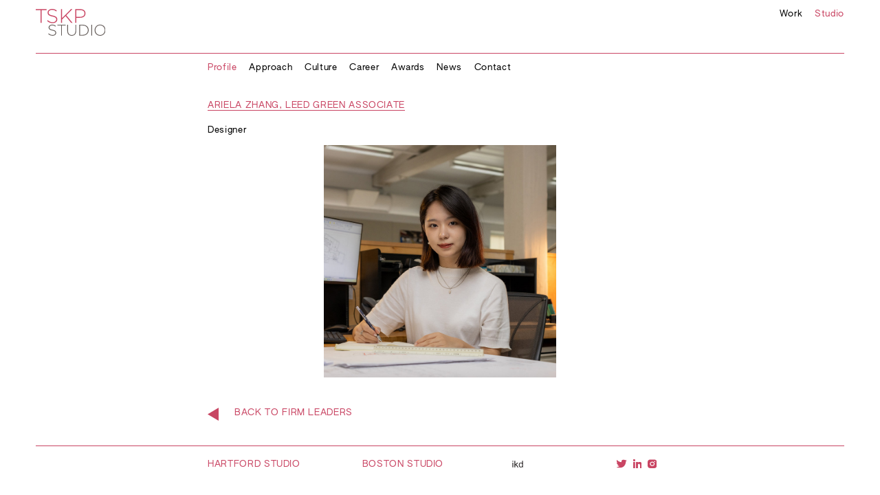

--- FILE ---
content_type: text/html; charset=utf-8
request_url: https://tskp.com/studio/profile/firm_leaders/ariela_zhang
body_size: 2470
content:
<!DOCTYPE html>
<html lang="en">
  <head>
    <title>TSKP » Studio » Profile » Ariela Zhang, LEED Green Associate</title>
    <link rel="stylesheet" media="all" href="/assets/application-9e0efa20b49b4b2f19f92e572fee13f27d57b64f41a288f616b55e5bc3b93aac.css" data-turbolinks-track="true" />
    <script type="text/javascript"
      src="https://maps.googleapis.com/maps/api/js?key=AIzaSyBd3icLrqoQhr_4fHbYK5VaXQSIZ2fTy5I&sensor=true">
    </script>
    <script src="/assets/application-0044a7f8e0c70eab4acc085e2648ad073f3d1ea3a61f8d14fc5522bf9cbb25b3.js" data-turbolinks-track="true"></script>
    <meta name="csrf-param" content="authenticity_token" />
<meta name="csrf-token" content="4RiAA+TaGTfB3Uvt6cIlDEZmoAfeI54YY3igA52cORY8il5hoPaxntIgLme6CkHCDDk81lqxWWNt4rZeW3rsgQ==" />
    <link rel="apple-touch-icon" sizes="57x57" href="/apple-icon-57x57.png" /><link rel="apple-touch-icon" sizes="60x60" href="/apple-icon-60x60.png" /><link rel="apple-touch-icon" sizes="72x72" href="/apple-icon-72x72.png" /><link rel="apple-touch-icon" sizes="76x76" href="/apple-icon-76x76.png" /><link rel="apple-touch-icon" sizes="114x114" href="/apple-icon-114x114.png" /><link rel="apple-touch-icon" sizes="120x120" href="/apple-icon-120x120.png" /><link rel="apple-touch-icon" sizes="144x144" href="/apple-icon-144x144.png" /><link rel="apple-touch-icon" sizes="152x152" href="/apple-icon-152x152.png" /><link rel="apple-touch-icon" sizes="180x180" href="/apple-icon-180x180.png" /><link rel="icon" sizes="192x192" href="/android-icon-192x192.png" type="image/png" /><link rel="icon" sizes="32x32" href="/favicon-32x32.png" type="image/png" /><link rel="icon" sizes="96x96" href="/favicon-96x96.png" type="image/png" /><link rel="icon" sizes="16x16" href="/favicon-16x16.png" type="image/png" /><link rel="manifest" href="/manifest.json" /><meta name="msapplication-TileColor" content="#ffffff" /><meta name="msapplication-TileImage" content="/ms-icon-144x144.png" /><meta name="theme-color" content="#ffffff" /><meta name="viewport" content="width=device-width,initial-scale=1" /><meta name="generator" content="GrayMatter" /><meta name="format-detection" content="telephone=no" />
    <meta name="twitter:title" content="TSKP » Studio » Profile » Ariela Zhang, LEED Green Associate" />
<meta property="og:title" content="TSKP » Studio » Profile » Ariela Zhang, LEED Green Associate" />
<meta name="description" content="TSKP STUDIO is a diverse practice that continues to build upon the legacy of our founder Tai Soo Kim, who grew the firm to international recognition through a dedication to hard-work, exploration and commitment to logical design." />
<meta name="twitter:description" content="TSKP STUDIO is a diverse practice that continues to build upon the legacy of our founder Tai Soo Kim, who grew the firm to international recognition through a dedication to hard-work, exploration and commitment to logical design." />
<meta property="og:description" content="TSKP STUDIO is a diverse practice that continues to build upon the legacy of our founder Tai Soo Kim, who grew the firm to international recognition through a dedication to hard-work, exploration and commitment to logical design." />
<meta name="twitter:image" content="/uploads/1700017/1693426955677/1R0A6233-edit-reduced_q85.jpg" />
<meta property="og:image" content="/uploads/1700017/1693426955677/1R0A6233-edit-reduced_q85.jpg" />

    <script>
      (function(i,s,o,g,r,a,m){i['GoogleAnalyticsObject']=r;i[r]=i[r]||function(){
      (i[r].q=i[r].q||[]).push(arguments)},i[r].l=1*new Date();a=s.createElement(o),
      m=s.getElementsByTagName(o)[0];a.async=1;a.src=g;m.parentNode.insertBefore(a,m)
      })(window,document,'script','https://www.google-analytics.com/analytics.js','ga');

      ga('create', 'UA-18186127-1', 'auto');
      ga('send', 'pageview');
    </script>
    <script type="text/javascript" id="hs-script-loader" async defer src="//js.hs-scripts.com/4458975.js"></script>
  </head>
  <body id="site" class="margin_top studio">
    <header id="site_header">
  <a id="tskp_logo" href="/"><img class="header_logo" id="header_logo_color" src="https://tskp.com/assets/TSKP_logo_RGB_NE-88925afdc37c48b51f9de93b0b68e90b1272387289d3cb2b8aafcd7ae69df6fd.svg" alt="Tskp logo rgb ne" /><img class="header_logo" id="header_logo_white" src="https://tskp.com/assets/TSKP_logo_RGB_White_NE-ea25878dbb083ce38e045f61cede90f4ce54b9cf12237270bd1d0a59a457088b.svg" alt="Tskp logo rgb white ne" /></a>

  <nav id="main_nav">
    <a href="/work">Work</a>
    <a class=" selected" href="/studio">Studio</a>
  </nav>
</header>
    <nav class="sized_container" id="studio_sub_nav">
  <a class=" selected" href="/studio/profile">Profile</a>
  <a href="/studio/approach">Approach</a>
  <a href="/studio/culture">Culture</a>
  <a href="/studio/career">Career</a>
  <br class="mobile">
  <a href="/studio/awards">Awards</a>
  <a href="/studio/news">News</a>
  <a href="/studio/contact">Contact</a>
</nav>

<div class="sized_container">
  <div id="firm_leader_name">
    <h1 class="underline">Ariela Zhang, LEED Green Associate</h1>
  </div>

  <div>
    <h3></h3>
    <h3>Designer</h3>
  </div>

  <div id="firm_leader_portrait">
    <img src="/uploads/1700017/1693426955677/1R0A6233-edit-reduced-800-357x122x1100x1102_q85.jpg" alt="1r0a6233 edit reduced 800 357x122x1100x1102 q85" />
  </div>


  <h1>
    <a id="firm_leaders_back" href="/studio/profile#firm_leaders_intro">Back to Firm Leaders</a>
  </h1>
</div>
    <footer id="site_footer">
  <div class="sized_container">
    <a class="h1 footer_section" id="hartford_studio_contact" href="/studio/contact"> 
      Hartford <br> Studio 
    </a><a class="h1 footer_section" id="boston_studio_contact" href="/studio/contact">
      Boston <br> Studio
    </a><a class="h1" id="ikd_logo" href="/studio/contact">
      <img src="/assets/ikd_logo-260a0e3cf1cb04dd38797eed6cd7f4d089f4b313cf756b1cd1e72a2426f90e18.png" alt="Ikd logo" />
    </a><ul class="footer_section links_list">

      <li>
        <a target="_blank" href="https://twitter.com/tskp_studio?lang=en"><img id="twitter" src="https://tskp.com/assets/twitter_pink-c711055a81589fbfc1abcf76c06fa3cc8b62305c2a93a8fa022de241e012e77f.svg" alt="Twitter pink" /></a>
</li>      <li>
        <a target="_blank" href="https://www.linkedin.com/company/tai-soo-kim-partners-architects/"><img id="linked_in" src="https://tskp.com/assets/linked_in_pink-779dec6e6ebe89360e5915db5ba8589b249d5bf12b3228349aef39dbca5e94b0.svg" alt="Linked in pink" /></a>
</li>      <li>
        <a target="_blank" href="https://www.instagram.com/tskpstudio/?hl=en"><img id="instagram" src="https://tskp.com/assets/instagram_pink-221d7abeda26214f8de8ee0c58830edd9e2c37bb30bc19987dfdaa96d96abdc0.svg" alt="Instagram pink" /></a>
</li>    </ul>
  </div>
</footer>

  </body>
</html>


--- FILE ---
content_type: text/css
request_url: https://tskp.com/assets/application-9e0efa20b49b4b2f19f92e572fee13f27d57b64f41a288f616b55e5bc3b93aac.css
body_size: 8822
content:
html,body,div,span,applet,object,iframe,h1,h2,h3,h4,h5,h6,p,blockquote,pre,a,abbr,acronym,address,big,cite,code,del,dfn,em,img,ins,kbd,q,s,samp,small,strike,strong,sub,sup,tt,var,b,u,i,center,dl,dt,dd,ol,ul,li,fieldset,form,label,legend,table,caption,tbody,tfoot,thead,tr,th,td,article,aside,canvas,details,embed,figure,figcaption,footer,header,hgroup,menu,nav,output,ruby,section,summary,time,mark,audio,video{margin:0;padding:0;border:0;vertical-align:baseline}article,aside,details,figcaption,figure,footer,header,hgroup,menu,nav,section{display:block}body{line-height:1}ol,ul{list-style:none}a img{border:0}blockquote,q{quotes:none}blockquote:before,blockquote:after,q:before,q:after{content:'';content:none}table{border-collapse:collapse;border-spacing:0}input[type="submit"]::-moz-focus-inner{border:none}input[type="button"]::-moz-focus-inner{border:none}button::-moz-focus-inner{padding:0;border:none}input:focus,textarea:focus,input,textarea{outline:none;background:transparent}select{border-radius:0}input[type="text"],input[type="password"],input[type="email"],textarea,button{-webkit-appearance:none;border-radius:0}html{-webkit-font-smoothing:antialiased;-webkit-text-size-adjust:none}.clear{clear:both;display:block;overflow:hidden;visibility:hidden;width:0;height:0}.clearfix:after{clear:both;content:' ';display:block;font-size:0;line-height:0;visibility:hidden;width:0;height:0}.clearfix{display:inline-block}* html .clearfix{height:1%}.clearfix{display:block}#gm_login_container,#site #gm_login_container,#gm_private_login_container,#site #gm_private_login_container{margin:50px auto;width:100%;font-size:14px;line-height:1.2em;width:220px;padding:20px;background:#fff;color:#333;border:1px solid #aaa;text-align:left;box-shadow:2px 2px 20px rgba(100,100,100,0.5)}#gm_login_container h1,#site #gm_login_container h1,#gm_private_login_container h1,#site #gm_private_login_container h1{padding:0;margin:0;font-size:20px;border-bottom:1px solid #aaa;padding-bottom:20px;font-weight:normal;line-height:1.2em}#gm_login_container input[type="email"],#gm_login_container input[type="text"],#gm_login_container input[type="password"],#site #gm_login_container input[type="email"],#site #gm_login_container input[type="text"],#site #gm_login_container input[type="password"],#gm_private_login_container input[type="email"],#gm_private_login_container input[type="text"],#gm_private_login_container input[type="password"],#site #gm_private_login_container input[type="email"],#site #gm_private_login_container input[type="text"],#site #gm_private_login_container input[type="password"]{width:188px;padding:5px 10px;border:1px solid #888;margin:5px 0 15px 0;font-size:14px}#gm_login_container button,#site #gm_login_container button,#gm_private_login_container button,#site #gm_private_login_container button{padding:3px 10px;margin:10px 0 0 0;background:#888;color:#fff;border:0}#gm_login_container #gm_remember,#site #gm_login_container #gm_remember,#gm_private_login_container #gm_remember,#site #gm_private_login_container #gm_remember{font-weight:normal}#gm_login_container #gm_password_reset_message,#site #gm_login_container #gm_password_reset_message,#gm_private_login_container #gm_password_reset_message,#site #gm_private_login_container #gm_password_reset_message{padding:15px 0 0 0}#gm_login_container #gm_forgot_password,#site #gm_login_container #gm_forgot_password,#gm_private_login_container #gm_forgot_password,#site #gm_private_login_container #gm_forgot_password{border-top:1px solid #888;padding:5px 0 0 0;margin-top:20px}#gm_login_container #gm_forgot_password a,#site #gm_login_container #gm_forgot_password a,#gm_private_login_container #gm_forgot_password a,#site #gm_private_login_container #gm_forgot_password a{color:#333;text-decoration:underline}#gm_login_container #gm_login_errors,#site #gm_login_container #gm_login_errors,#gm_private_login_container #gm_login_errors,#site #gm_private_login_container #gm_login_errors{padding:10px 0;color:#f00}/*!
 * jQuery UI CSS Framework 1.12.1
 * http://jqueryui.com
 *
 * Copyright jQuery Foundation and other contributors
 * Released under the MIT license.
 * http://jquery.org/license
 *
 * http://api.jqueryui.com/category/theming/
 *
 * To view and modify this theme, visit http://jqueryui.com/themeroller/
 */.ui-widget{font-family:Arial,Helvetica,sans-serif;font-size:1em}.ui-widget .ui-widget{font-size:1em}.ui-widget input,.ui-widget select,.ui-widget textarea,.ui-widget button{font-family:Arial,Helvetica,sans-serif;font-size:1em}.ui-widget.ui-widget-content{border:1px solid #c5c5c5}.ui-widget-content{border:1px solid #ddd;background:#fff;color:#333}.ui-widget-content a{color:#333}.ui-widget-header{border:1px solid #ddd;background:#e9e9e9;color:#333;font-weight:bold}.ui-widget-header a{color:#333}.ui-state-default,.ui-widget-content .ui-state-default,.ui-widget-header .ui-state-default,.ui-button,html .ui-button.ui-state-disabled:hover,html .ui-button.ui-state-disabled:active{border:1px solid #c5c5c5;background:#f6f6f6;font-weight:normal;color:#454545}.ui-state-default a,.ui-state-default a:link,.ui-state-default a:visited,a.ui-button,a:link.ui-button,a:visited.ui-button,.ui-button{color:#454545;text-decoration:none}.ui-state-hover,.ui-widget-content .ui-state-hover,.ui-widget-header .ui-state-hover,.ui-state-focus,.ui-widget-content .ui-state-focus,.ui-widget-header .ui-state-focus,.ui-button:hover,.ui-button:focus{border:1px solid #ccc;background:#ededed;font-weight:normal;color:#2b2b2b}.ui-state-hover a,.ui-state-hover a:hover,.ui-state-hover a:link,.ui-state-hover a:visited,.ui-state-focus a,.ui-state-focus a:hover,.ui-state-focus a:link,.ui-state-focus a:visited,a.ui-button:hover,a.ui-button:focus{color:#2b2b2b;text-decoration:none}.ui-visual-focus{box-shadow:0 0 3px 1px #5e9ed6}.ui-state-active,.ui-widget-content .ui-state-active,.ui-widget-header .ui-state-active,a.ui-button:active,.ui-button:active,.ui-button.ui-state-active:hover{border:1px solid #003eff;background:#007fff;font-weight:normal;color:#fff}.ui-icon-background,.ui-state-active .ui-icon-background{border:#003eff;background-color:#fff}.ui-state-active a,.ui-state-active a:link,.ui-state-active a:visited{color:#fff;text-decoration:none}.ui-state-highlight,.ui-widget-content .ui-state-highlight,.ui-widget-header .ui-state-highlight{border:1px solid #dad55e;background:#fffa90;color:#777620}.ui-state-checked{border:1px solid #dad55e;background:#fffa90}.ui-state-highlight a,.ui-widget-content .ui-state-highlight a,.ui-widget-header .ui-state-highlight a{color:#777620}.ui-state-error,.ui-widget-content .ui-state-error,.ui-widget-header .ui-state-error{border:1px solid #f1a899;background:#fddfdf;color:#5f3f3f}.ui-state-error a,.ui-widget-content .ui-state-error a,.ui-widget-header .ui-state-error a{color:#5f3f3f}.ui-state-error-text,.ui-widget-content .ui-state-error-text,.ui-widget-header .ui-state-error-text{color:#5f3f3f}.ui-priority-primary,.ui-widget-content .ui-priority-primary,.ui-widget-header .ui-priority-primary{font-weight:bold}.ui-priority-secondary,.ui-widget-content .ui-priority-secondary,.ui-widget-header .ui-priority-secondary{opacity:.7;filter:Alpha(Opacity=70);font-weight:normal}.ui-state-disabled,.ui-widget-content .ui-state-disabled,.ui-widget-header .ui-state-disabled{opacity:.35;filter:Alpha(Opacity=35);background-image:none}.ui-state-disabled .ui-icon{filter:Alpha(Opacity=35)}.ui-icon{width:16px;height:16px}.ui-icon,.ui-widget-content .ui-icon{background-image:url(/assets/jquery-ui/ui-icons_444444_256x240-cb36e80beaf2a527d463da552a5c679a46c4ff8c881318a194bb0ccb61cb2d5c.png)}.ui-widget-header .ui-icon{background-image:url(/assets/jquery-ui/ui-icons_444444_256x240-cb36e80beaf2a527d463da552a5c679a46c4ff8c881318a194bb0ccb61cb2d5c.png)}.ui-state-hover .ui-icon,.ui-state-focus .ui-icon,.ui-button:hover .ui-icon,.ui-button:focus .ui-icon{background-image:url(/assets/jquery-ui/ui-icons_555555_256x240-32175261daee76c82bb0edf0eea16a56421866fbc31e94f3c1d570aa114502f5.png)}.ui-state-active .ui-icon,.ui-button:active .ui-icon{background-image:url(/assets/jquery-ui/ui-icons_ffffff_256x240-350df1b7131037de20e83c5c0f3a41a770d2ac48b5762ea772b3f4a8a7b9d47a.png)}.ui-state-highlight .ui-icon,.ui-button .ui-state-highlight.ui-icon{background-image:url(/assets/jquery-ui/ui-icons_777620_256x240-0b020fc6e696d88d296e7bb1f61f1eb2ad827848e2c7382a4c3e0999e702dd9b.png)}.ui-state-error .ui-icon,.ui-state-error-text .ui-icon{background-image:url(/assets/jquery-ui/ui-icons_cc0000_256x240-40985a64b4d5dd213fba27fcd862a1bd1b337a97674f6ff0b9ec20abcee4bc69.png)}.ui-button .ui-icon{background-image:url(/assets/jquery-ui/ui-icons_777777_256x240-faf32007ae120c302213557626e660dd10e711c5dd4f1113d35f26dc05b78d2f.png)}.ui-icon-blank{background-position:16px 16px}.ui-icon-caret-1-n{background-position:0 0}.ui-icon-caret-1-ne{background-position:-16px 0}.ui-icon-caret-1-e{background-position:-32px 0}.ui-icon-caret-1-se{background-position:-48px 0}.ui-icon-caret-1-s{background-position:-65px 0}.ui-icon-caret-1-sw{background-position:-80px 0}.ui-icon-caret-1-w{background-position:-96px 0}.ui-icon-caret-1-nw{background-position:-112px 0}.ui-icon-caret-2-n-s{background-position:-128px 0}.ui-icon-caret-2-e-w{background-position:-144px 0}.ui-icon-triangle-1-n{background-position:0 -16px}.ui-icon-triangle-1-ne{background-position:-16px -16px}.ui-icon-triangle-1-e{background-position:-32px -16px}.ui-icon-triangle-1-se{background-position:-48px -16px}.ui-icon-triangle-1-s{background-position:-65px -16px}.ui-icon-triangle-1-sw{background-position:-80px -16px}.ui-icon-triangle-1-w{background-position:-96px -16px}.ui-icon-triangle-1-nw{background-position:-112px -16px}.ui-icon-triangle-2-n-s{background-position:-128px -16px}.ui-icon-triangle-2-e-w{background-position:-144px -16px}.ui-icon-arrow-1-n{background-position:0 -32px}.ui-icon-arrow-1-ne{background-position:-16px -32px}.ui-icon-arrow-1-e{background-position:-32px -32px}.ui-icon-arrow-1-se{background-position:-48px -32px}.ui-icon-arrow-1-s{background-position:-65px -32px}.ui-icon-arrow-1-sw{background-position:-80px -32px}.ui-icon-arrow-1-w{background-position:-96px -32px}.ui-icon-arrow-1-nw{background-position:-112px -32px}.ui-icon-arrow-2-n-s{background-position:-128px -32px}.ui-icon-arrow-2-ne-sw{background-position:-144px -32px}.ui-icon-arrow-2-e-w{background-position:-160px -32px}.ui-icon-arrow-2-se-nw{background-position:-176px -32px}.ui-icon-arrowstop-1-n{background-position:-192px -32px}.ui-icon-arrowstop-1-e{background-position:-208px -32px}.ui-icon-arrowstop-1-s{background-position:-224px -32px}.ui-icon-arrowstop-1-w{background-position:-240px -32px}.ui-icon-arrowthick-1-n{background-position:1px -48px}.ui-icon-arrowthick-1-ne{background-position:-16px -48px}.ui-icon-arrowthick-1-e{background-position:-32px -48px}.ui-icon-arrowthick-1-se{background-position:-48px -48px}.ui-icon-arrowthick-1-s{background-position:-64px -48px}.ui-icon-arrowthick-1-sw{background-position:-80px -48px}.ui-icon-arrowthick-1-w{background-position:-96px -48px}.ui-icon-arrowthick-1-nw{background-position:-112px -48px}.ui-icon-arrowthick-2-n-s{background-position:-128px -48px}.ui-icon-arrowthick-2-ne-sw{background-position:-144px -48px}.ui-icon-arrowthick-2-e-w{background-position:-160px -48px}.ui-icon-arrowthick-2-se-nw{background-position:-176px -48px}.ui-icon-arrowthickstop-1-n{background-position:-192px -48px}.ui-icon-arrowthickstop-1-e{background-position:-208px -48px}.ui-icon-arrowthickstop-1-s{background-position:-224px -48px}.ui-icon-arrowthickstop-1-w{background-position:-240px -48px}.ui-icon-arrowreturnthick-1-w{background-position:0 -64px}.ui-icon-arrowreturnthick-1-n{background-position:-16px -64px}.ui-icon-arrowreturnthick-1-e{background-position:-32px -64px}.ui-icon-arrowreturnthick-1-s{background-position:-48px -64px}.ui-icon-arrowreturn-1-w{background-position:-64px -64px}.ui-icon-arrowreturn-1-n{background-position:-80px -64px}.ui-icon-arrowreturn-1-e{background-position:-96px -64px}.ui-icon-arrowreturn-1-s{background-position:-112px -64px}.ui-icon-arrowrefresh-1-w{background-position:-128px -64px}.ui-icon-arrowrefresh-1-n{background-position:-144px -64px}.ui-icon-arrowrefresh-1-e{background-position:-160px -64px}.ui-icon-arrowrefresh-1-s{background-position:-176px -64px}.ui-icon-arrow-4{background-position:0 -80px}.ui-icon-arrow-4-diag{background-position:-16px -80px}.ui-icon-extlink{background-position:-32px -80px}.ui-icon-newwin{background-position:-48px -80px}.ui-icon-refresh{background-position:-64px -80px}.ui-icon-shuffle{background-position:-80px -80px}.ui-icon-transfer-e-w{background-position:-96px -80px}.ui-icon-transferthick-e-w{background-position:-112px -80px}.ui-icon-folder-collapsed{background-position:0 -96px}.ui-icon-folder-open{background-position:-16px -96px}.ui-icon-document{background-position:-32px -96px}.ui-icon-document-b{background-position:-48px -96px}.ui-icon-note{background-position:-64px -96px}.ui-icon-mail-closed{background-position:-80px -96px}.ui-icon-mail-open{background-position:-96px -96px}.ui-icon-suitcase{background-position:-112px -96px}.ui-icon-comment{background-position:-128px -96px}.ui-icon-person{background-position:-144px -96px}.ui-icon-print{background-position:-160px -96px}.ui-icon-trash{background-position:-176px -96px}.ui-icon-locked{background-position:-192px -96px}.ui-icon-unlocked{background-position:-208px -96px}.ui-icon-bookmark{background-position:-224px -96px}.ui-icon-tag{background-position:-240px -96px}.ui-icon-home{background-position:0 -112px}.ui-icon-flag{background-position:-16px -112px}.ui-icon-calendar{background-position:-32px -112px}.ui-icon-cart{background-position:-48px -112px}.ui-icon-pencil{background-position:-64px -112px}.ui-icon-clock{background-position:-80px -112px}.ui-icon-disk{background-position:-96px -112px}.ui-icon-calculator{background-position:-112px -112px}.ui-icon-zoomin{background-position:-128px -112px}.ui-icon-zoomout{background-position:-144px -112px}.ui-icon-search{background-position:-160px -112px}.ui-icon-wrench{background-position:-176px -112px}.ui-icon-gear{background-position:-192px -112px}.ui-icon-heart{background-position:-208px -112px}.ui-icon-star{background-position:-224px -112px}.ui-icon-link{background-position:-240px -112px}.ui-icon-cancel{background-position:0 -128px}.ui-icon-plus{background-position:-16px -128px}.ui-icon-plusthick{background-position:-32px -128px}.ui-icon-minus{background-position:-48px -128px}.ui-icon-minusthick{background-position:-64px -128px}.ui-icon-close{background-position:-80px -128px}.ui-icon-closethick{background-position:-96px -128px}.ui-icon-key{background-position:-112px -128px}.ui-icon-lightbulb{background-position:-128px -128px}.ui-icon-scissors{background-position:-144px -128px}.ui-icon-clipboard{background-position:-160px -128px}.ui-icon-copy{background-position:-176px -128px}.ui-icon-contact{background-position:-192px -128px}.ui-icon-image{background-position:-208px -128px}.ui-icon-video{background-position:-224px -128px}.ui-icon-script{background-position:-240px -128px}.ui-icon-alert{background-position:0 -144px}.ui-icon-info{background-position:-16px -144px}.ui-icon-notice{background-position:-32px -144px}.ui-icon-help{background-position:-48px -144px}.ui-icon-check{background-position:-64px -144px}.ui-icon-bullet{background-position:-80px -144px}.ui-icon-radio-on{background-position:-96px -144px}.ui-icon-radio-off{background-position:-112px -144px}.ui-icon-pin-w{background-position:-128px -144px}.ui-icon-pin-s{background-position:-144px -144px}.ui-icon-play{background-position:0 -160px}.ui-icon-pause{background-position:-16px -160px}.ui-icon-seek-next{background-position:-32px -160px}.ui-icon-seek-prev{background-position:-48px -160px}.ui-icon-seek-end{background-position:-64px -160px}.ui-icon-seek-start{background-position:-80px -160px}.ui-icon-seek-first{background-position:-80px -160px}.ui-icon-stop{background-position:-96px -160px}.ui-icon-eject{background-position:-112px -160px}.ui-icon-volume-off{background-position:-128px -160px}.ui-icon-volume-on{background-position:-144px -160px}.ui-icon-power{background-position:0 -176px}.ui-icon-signal-diag{background-position:-16px -176px}.ui-icon-signal{background-position:-32px -176px}.ui-icon-battery-0{background-position:-48px -176px}.ui-icon-battery-1{background-position:-64px -176px}.ui-icon-battery-2{background-position:-80px -176px}.ui-icon-battery-3{background-position:-96px -176px}.ui-icon-circle-plus{background-position:0 -192px}.ui-icon-circle-minus{background-position:-16px -192px}.ui-icon-circle-close{background-position:-32px -192px}.ui-icon-circle-triangle-e{background-position:-48px -192px}.ui-icon-circle-triangle-s{background-position:-64px -192px}.ui-icon-circle-triangle-w{background-position:-80px -192px}.ui-icon-circle-triangle-n{background-position:-96px -192px}.ui-icon-circle-arrow-e{background-position:-112px -192px}.ui-icon-circle-arrow-s{background-position:-128px -192px}.ui-icon-circle-arrow-w{background-position:-144px -192px}.ui-icon-circle-arrow-n{background-position:-160px -192px}.ui-icon-circle-zoomin{background-position:-176px -192px}.ui-icon-circle-zoomout{background-position:-192px -192px}.ui-icon-circle-check{background-position:-208px -192px}.ui-icon-circlesmall-plus{background-position:0 -208px}.ui-icon-circlesmall-minus{background-position:-16px -208px}.ui-icon-circlesmall-close{background-position:-32px -208px}.ui-icon-squaresmall-plus{background-position:-48px -208px}.ui-icon-squaresmall-minus{background-position:-64px -208px}.ui-icon-squaresmall-close{background-position:-80px -208px}.ui-icon-grip-dotted-vertical{background-position:0 -224px}.ui-icon-grip-dotted-horizontal{background-position:-16px -224px}.ui-icon-grip-solid-vertical{background-position:-32px -224px}.ui-icon-grip-solid-horizontal{background-position:-48px -224px}.ui-icon-gripsmall-diagonal-se{background-position:-64px -224px}.ui-icon-grip-diagonal-se{background-position:-80px -224px}.ui-corner-all,.ui-corner-top,.ui-corner-left,.ui-corner-tl{border-top-left-radius:3px}.ui-corner-all,.ui-corner-top,.ui-corner-right,.ui-corner-tr{border-top-right-radius:3px}.ui-corner-all,.ui-corner-bottom,.ui-corner-left,.ui-corner-bl{border-bottom-left-radius:3px}.ui-corner-all,.ui-corner-bottom,.ui-corner-right,.ui-corner-br{border-bottom-right-radius:3px}.ui-widget-overlay{background:#aaa;opacity:0.3;filter:Alpha(Opacity=30)}.ui-widget-shadow{-webkit-box-shadow:0 0 5px #666;box-shadow:0 0 5px #666}/*!
 * jQuery UI CSS Framework 1.12.1
 * http://jqueryui.com
 *
 * Copyright jQuery Foundation and other contributors
 * Released under the MIT license.
 * http://jquery.org/license
 *
 * http://api.jqueryui.com/category/theming/
 */.ui-helper-hidden{display:none}.ui-helper-hidden-accessible{border:0;clip:rect(0 0 0 0);height:1px;margin:-1px;overflow:hidden;padding:0;position:absolute;width:1px}.ui-helper-reset{margin:0;padding:0;border:0;outline:0;line-height:1.3;text-decoration:none;font-size:100%;list-style:none}.ui-helper-clearfix:before,.ui-helper-clearfix:after{content:"";display:table;border-collapse:collapse}.ui-helper-clearfix:after{clear:both}.ui-helper-zfix{width:100%;height:100%;top:0;left:0;position:absolute;opacity:0;filter:Alpha(Opacity=0)}.ui-front{z-index:100}.ui-state-disabled{cursor:default !important;pointer-events:none}.ui-icon{display:inline-block;vertical-align:middle;margin-top:-.25em;position:relative;text-indent:-99999px;overflow:hidden;background-repeat:no-repeat}.ui-widget-icon-block{left:50%;margin-left:-8px;display:block}.ui-widget-overlay{position:fixed;top:0;left:0;width:100%;height:100%}/*!
 * jQuery UI Draggable 1.12.1
 * http://jqueryui.com
 *
 * Copyright jQuery Foundation and other contributors
 * Released under the MIT license.
 * http://jquery.org/license
 */.ui-draggable-handle{-ms-touch-action:none;touch-action:none}@font-face{font-family:"Authentic";src:url(/assets/Authentic-Sans-ddcf574341deb936b4623346c654297ed04e30b4ba48aa5b1bef2662102bcfcc.woff2) format("woff2"),url(/assets/Authentic-Sans-e2df8df1c14a0f3879371181726860e7946f6adc5d9e009a8d01c0a65570235a.woff) format("woff"),url(/assets/Authentic-Sans-fc0a50578a0309d9669301564d25fb4ab7d1d47feb3abbd1941488e05bbbd1ed.otf) format("opentype");font-weight:400;font-style:normal}#site.homepage #main_nav{height:30vh;width:100%;text-align:right;top:0;padding-top:1rem;right:0;padding-right:4rem;box-sizing:border-box}#site.homepage #main_nav a{opacity:0;transition:opacity ease 0.5s}#site.homepage #main_nav:hover a{opacity:1}#site.homepage .homepage_content_container.with_image{width:100%;height:100%;background-size:cover;background-repeat:no-repeat;background-position:center}#site.homepage #homepage_slideshow{position:relative;width:100%;height:calc(100vh - 9.5rem);overflow:hidden}#site.homepage .gm_slide{position:absolute;top:-3px;width:101%}#site.homepage .gm_slide img{position:absolute;top:50%;left:50%;transform:translate(-50%, -50%);min-width:100%;min-height:100%}#site.homepage .slideshow_arrow{position:absolute;top:50%;transform:translate(0, -50%);z-index:100}#site.homepage .homepage_link{position:absolute;bottom:2rem;left:50%;transform:translateX(-50%);text-transform:uppercase;text-align:center;color:#fff;font-size:1rem;opacity:1;transition:opacity ease 0.5s;z-index:100}#site.homepage #homepage_arrow_prev{left:4rem}#site.homepage #homepage_arrow_next{right:4rem;transform:translate(0, -50%) rotate(-180deg)}#site.homepage .gm_slide video{position:absolute;height:auto;min-height:100%;min-width:100%}#site.homepage .gm_slide .gm_posterframe{transition:opacity ease 0.5s;width:auto}#site.homepage.hidden_link .homepage_link{opacity:0}@media (max-width: 767px){#site.homepage .homepage_link{position:relative;color:#000}#site.homepage #homepage_arrow_prev{left:1rem}#site.homepage #homepage_arrow_next{right:1rem}#site.homepage #homepage_slideshow{position:relative;width:100%;height:30rem;margin-top:calc(20vh - 6rem - 1rem);margin-bottom:7rem;overflow:visible}#site.homepage .gm_slide{width:100%;overflow:inherit}#site.homepage .gm_slide img,#site.homepage .gm_slide video{min-width:auto;min-height:auto;width:100%;height:auto}#site.homepage .homepage_content_container{width:100%;height:100%;position:relative;overflow:hidden !important}#site.homepage .homepage_link{display:block;position:relative;width:100%;padding-right:1rem;padding-left:1rem;box-sizing:border-box;transform:translate(0, 0);left:auto;bottom:auto;margin-top:1rem;opacity:1 !important}}@media (max-width: 700px){#site.homepage #homepage_slideshow{height:28rem}}@media (max-width: 650px){#site.homepage #homepage_slideshow{height:25rem}}@media (max-width: 600px){#site.homepage #homepage_slideshow{height:23rem}}@media (max-width: 550px){#site.homepage #homepage_slideshow{height:20rem}}@media (max-width: 400px){#site.homepage #homepage_slideshow{height:15rem}}#site.homepage #site_header{background-color:transparent;border-bottom:none}#site.homepage #header_logo_color{display:none}#site.homepage #main_nav a:link,#site.homepage #main_nav a:visited{color:#fff}#site.project_page.white #header_logo_white{display:block}#site.project_page.white #header_logo_color{display:none}#site.project_page.white #main_nav a:link,#site.project_page.white #main_nav a:visited{color:#fff}#site.project_page.white #main_nav a:hover,#site.project_page.white #main_nav a.selected{color:#c94563}#site:not(.homepage) #site_header{background-color:#fff}#site:not(.homepage) #header_logo_white{display:none}#site:not(.homepage) #main_nav a:link,#site:not(.homepage) #main_nav a:visited{color:#000}#site:not(.homepage) #main_nav a:hover,#site:not(.homepage) #main_nav a.selected{color:#c94563}#site #site_header{position:fixed;top:0;width:calc(100% - 4rem * 2);left:4rem;padding-top:1rem;height:6rem;border-bottom:1px solid #c94563;box-sizing:border-box;-webkit-box-sizing:border-box;z-index:101}#site .header_logo{position:absolute;left:0;height:3rem}#site #main_nav{position:fixed;top:1rem;right:4rem}#site #main_nav a{margin-left:1rem}#site #project_sub_nav h3{text-transform:uppercase;display:inline-block;margin-right:1rem}#site #filters_container span{display:inline-block;text-transform:none}#site #filters_container span:hover{cursor:pointer;color:#c94563}#site #project_side_nav{position:absolute;top:7rem;right:4rem}#site #project_side_nav a{margin-left:1rem}#site #studio_sub_nav,#site #project_sub_nav{margin-bottom:3rem;z-index:99}#site #studio_sub_nav a:link,#site #studio_sub_nav a:visited{margin-right:1rem}#site nav a:link,#site nav a:visited{color:#000}#site nav a:hover,#site nav a.selected{color:#c94563}#site #ikd_logo img{width:1.3rem;margin-left:4.5rem}#site .footer_section{vertical-align:top;display:inline-block;width:28%}#site .footer_section br{display:none}#site #boston_studio_contact{text-align:center}#site .links_list{text-align:right}#site .links_list li{display:inline}#site .links_list li img{height:1rem;vertical-align:top;margin-left:0.3rem}#site #site_footer{width:calc(100% - 4rem * 2);margin:0 auto 1.5rem auto;border-top:1px solid #c94563;padding-top:1.5rem;position:relative}#site #site_footer .sized_container a{color:#c94563}#site #ftp_access{position:absolute;top:1.5rem;right:0}@media (max-width: 767px){#site #header_logo_white{display:none !important}#site #header_logo_color{display:block !important}#site #site_header{background:#fff !important;width:100%;left:0;padding:1rem 0 0 4rem;box-sizing:border-box}#site #tskp_logo{z-index:10}#site.homepage #main_nav a:link,#site.homepage #main_nav a:visited{color:#000}#site #main_nav{height:auto !important;right:0;text-align:right;width:auto;padding-right:1rem !important}#site #main_nav a{opacity:1 !important;color:#000}#site.project_page.white #main_nav a:link,#site.project_page.white #main_nav a:visited{color:#000}#site.project_page.white #main_nav a:hover,#site.project_page.white #main_nav a.selected{color:#c94563}#site #project_side_nav{top:6.5rem;right:1rem}#site #site_footer{width:100%;padding-top:0.5rem}#site #hartford_studio_contact{width:30%}#site #ikd_logo img{margin-left:2rem}#site #boston_studio_contact{width:24%;text-align:left}#site .footer_section br{display:block}#site #ftp_access{top:0.5rem;right:1rem}#site .header_logo{left:1rem}}.turbolinks-progress-bar{background:#c94563}html,body{font-size:22px}#site #gm_login_container{margin-top:8rem}#site{font-family:"Authentic", sans-serif;letter-spacing:0.05em;line-height:1.3em}#site.margin_top{margin-top:7rem}#site.small_margin_top{margin-top:7rem}#site a:link,#site a:visited{color:inherit;text-decoration:none}#site img.full_width{width:100%}#site img.grayscale{filter:grayscale(1);transition:filter ease 0.3s}#site img.grayscale:hover{filter:grayscale(0)}#site h1,#site .h1{font-size:1rem;text-transform:uppercase;color:#c94563;font-weight:400}#site h2{font-size:1rem;color:#c94563;font-weight:400}#site h3{font-size:1rem;color:#000;font-weight:400}#site p{margin-bottom:1em}#site p a:link,#site p a:visited{color:#c94563}#site .mobile{display:none}#site .sized_container{display:block;width:52rem;margin:0 auto;position:relative}#site .large_margin_bottom{margin-bottom:5rem}#site .margin_bottom{margin-bottom:2rem}#site .small_margin_bottom{margin-bottom:1.5em}#site .header{text-transform:uppercase}#site .underline{display:inline;border-bottom:1px solid #c94563}#site .mobile_only{display:none !important}@media (max-width: 2000px){html,body{font-size:20px}}@media (max-width: 1800px){html,body{font-size:18px}}@media (max-width: 1600px){html,body{font-size:16px}}@media (max-width: 1440px){html,body{font-size:15px}}@media (max-width: 1280px){html,body{font-size:13px}}@media (max-width: 1100px){html,body{font-size:12px}}@media (max-width: 767px){#site{padding-top:6rem}#site .mobile{display:block}#site .sized_container{width:calc(100% - 2rem)}#site.margin_top,#site.small_margin_top{margin-top:0.5rem}#site .desktop_only{display:none !important}#site .mobile_only{display:block !important}}@media (max-width: 450px){html,body{font-size:14px}}#site #studio_slideshow{margin-left:4rem;margin-right:4rem;position:relative;height:25rem;margin-bottom:5rem}#site #studio_slideshow .slide_image,#site #studio_slideshow .gm_posterframe,#site #studio_slideshow .gm_slide video{filter:grayscale(1);transition:filter ease 0.3s, opacity ease 1s}#site #studio_slideshow:hover .slide_image,#site #studio_slideshow:hover .gm_posterframe,#site #studio_slideshow:hover .gm_slide video{filter:grayscale(0)}#site #slide_controls{position:absolute;bottom:-2rem;left:50%;transform:translateX(-50%);text-align:center}#site #slide_controls h3{color:#c94563;margin:0 0.5rem;display:inline-block}#site #slide_controls h3.current,#site #slide_controls h3:hover{color:#000;cursor:pointer}#site .slideshow_arrow{width:1rem;height:1.3rem;position:absolute;top:50%;transform:translateY(-50%);z-index:100}#site .slideshow_arrow:hover{cursor:pointer}#site .arrow_prev{left:0}#site .arrow_next{right:0;transform:translateY(-50%) rotate(-180deg)}#site.homepage .gm_slide{transition:opacity ease 3.5s, filter ease 0.5s}#site .gm_slide{position:absolute;height:100%;left:50%;transform:translateX(-50%);opacity:0;transition:opacity ease 1.75s, filter ease 0.5s}#site .gm_slide.current{opacity:1;z-index:10}#site .inline_video{width:100%;overflow:hidden;position:relative}#site .inline_video.grayscale .slide_image,#site .inline_video.grayscale .gm_posterframe,#site .inline_video.grayscale video{filter:grayscale(1);transition:filter ease 0.3s}#site .inline_video.grayscale:hover .slide_image,#site .inline_video.grayscale:hover .gm_posterframe,#site .inline_video.grayscale:hover video{filter:grayscale(0)}#site .inline_video video{position:relative;display:block;top:0;left:50%;transform:translate(-50%, 0%);width:100%}#site .gm_video.hide_poster_frame.playing .gm_posterframe{opacity:0}#site .gm_video.hide_poster_frame.playing .video_information{display:none}#site .gm_video.hide_poster_frame .gm_posterframe{opacity:0}#site .gm_posterframe{position:absolute;top:0;left:50%;transform:translate(-50%, 0);width:100%}#site .gm_posterframe{z-index:5}#site .video_information{width:2.5rem;position:absolute;top:50%;left:50%;transform:translate(-50%, -50%);z-index:7}#site .video_information img{width:100%;transform:rotate(180deg)}#site .gm_slide{overflow:hidden}#site .gm_slide video{position:relative;top:0;left:50%;transform:translate(-50%, 0%);height:25rem}@media (max-width: 767px){#site .arrow_pink{opacity:1 !important}#site #studio_slideshow{margin-left:0;margin-right:0;height:18rem}#site #studio_slideshow .gm_slide{top:50%;transform:translate(-50%, -50%);max-width:100%;max-height:100%;height:auto;overflow:hidden}#site .slideshow_arrow{width:1.5rem}#site .arrow_prev{left:1rem}#site .arrow_next{right:1rem}#site.project_page #slide_controls{bottom:-1rem}#site .slideshow_arrow{z-index:100}#site #slide_controls h3{margin:0 0.25rem}}#site #news_posts_index li{margin-bottom:2.5rem}#site #news_posts_index img{width:30%;display:inline-block;vertical-align:top}#site #news_posts_index .more{color:#c94563}#site .news_item_preview{width:70%;display:inline-block;vertical-align:top;box-sizing:border-box;padding-left:1.5rem}#site .news_item_preview h3{margin-bottom:0}#site .news_item_preview h2{margin-bottom:0.8em}#site #firm_leaders_container{width:53rem;margin-left:-0.5rem}#site .firm_leader_link{width:calc(50% - 1rem);margin:0 0.5rem 2rem 0.5rem;display:inline-block}#site .firm_leader_link img{margin-bottom:0.5rem}#site .firm_leader_link:hover .grayscale{filter:grayscale(0)}#site #staff_members_container{width:53rem;margin-left:-0.5rem}#site .staff_text_container{display:inline-block;vertical-align:top;width:calc(33.3% - 1rem);margin:0 0.5rem 1rem 0.5rem}#site #firm_leader_name{margin-bottom:1.5rem}#site #firm_leader_portrait{width:50%;margin:1rem auto 2rem auto}#site #firm_leader_portrait img{width:100%}#site .pull_quote_container p{margin:3rem auto;color:#c94563;text-align:center;width:80%}#site #firm_leaders_back{color:#c94563;position:relative;display:block;margin-top:3rem;margin-bottom:3rem;margin-left:3rem}#site #firm_leaders_back:after{content:'';position:absolute;left:-3rem;width:1.5rem;height:1.5rem;bacground-size:contain;background-repeat:no-repeat;background-image:url(/assets/arrow_pink-4f5302fe7e79cbed09920ccc3a620265a7ba34c6a725e400e0fa4c058b2d83be.svg)}#site .process_image{display:block;margin:0 auto 1rem auto;width:50%}#site .award_line{padding-bottom:0.75rem;margin-bottom:0.75rem;border-bottom:1px solid #000}#site .award_line.hidden{display:none}#site .award_text{display:inline-block;box-sizing:border-box;vertical-align:top}#site .award_name{width:45%;padding-right:1rem}#site .project_name{width:45%;padding-right:1rem}#site .date{width:10%}#site .awards_link.hidden{display:none}#site .awards_link:hover{cursor:pointer}#site .news_post_date,#site .news_post_name{margin-bottom:1em}#site #news_post_back{color:#c94563;position:relative;display:block;margin-top:3rem;margin-bottom:3rem;margin-left:2rem;text-transform:none}#site #news_post_back:after{content:'';position:absolute;top:-0.05em;left:-2rem;width:1.5rem;height:1.5rem;bacground-size:contain;background-repeat:no-repeat;background-image:url(/assets/arrow_pink-4f5302fe7e79cbed09920ccc3a620265a7ba34c6a725e400e0fa4c058b2d83be.svg)}#site #news_post_container{display:inline-block;vertical-align:top;margin-left:calc((100% - 52rem)/2);margin-right:2rem}#site .news_sidebar{display:inline-block;vertical-align:top;max-width:calc((100% - 52rem)/2 - 4rem * 1.5);width:100%}#site .news_link.hidden{display:none}#site #show_all_link:hover,#site #show_less_link:hover{cursor:pointer}#site #show_all_link.hidden_link,#site #show_less_link.hidden_link{display:none}#site .news_sidebar a{display:block}#site .timestamp{display:block;text-transform:uppercase;font-size:0.6rem}#site #share_heading{display:inline-block;vertical-align:middle;margin-right:0.5rem}#site #social_media_container img{vertical-align:middle}#site #social_media_container #twitter{height:0.9rem;margin-right:0.5rem}#site #social_media_container #facebook{height:1.1rem;margin-right:0.5rem}#site #social_media_container #linked_in{height:1rem}#site .location_container{display:inline-block;vertical-align:top;width:calc(50% - 1rem)}#site .location_container p{margin-bottom:0}#site .location_container:first-child{margin-right:2rem}#site #map_wrap{margin-bottom:2rem}#site.contact .google_map{margin-top:2rem;left:auto;width:100%;height:15rem}#site .contact_section_heading{white-space:pre-wrap}#site.show_quote #profile_quote{opacity:1}#site.show_quote #profile_quote:hover{cursor:move}#site #profile_quote_content{position:relative;z-index:10;color:#fff}#site #profile_quote{position:fixed;text-align:center;z-index:20;opacity:0;transition:opacity ease 0.5s;font-size:0.8125rem;line-height:1.2857em;padding:2rem 6.5rem}#site #profile_quote:after{content:'';top:0;left:0;position:absolute;width:100%;height:100%;background-image:url(/assets/arrow_pink_down-cb969a19bb0e78d1c2699408dca59205095db94635546b3bbf7ce9a303b4198c.svg);background-size:contain;background-repeat:no-repeat;background-position:center;z-index:1}@media (max-width: 1050px){#site .news_sidebar{display:block;margin-left:calc((100% - 52rem)/2);width:25rem;max-width:none}#site #news_post_container{margin-bottom:0}}@media (max-width: 767px){#site #news_posts_index img{width:100%;margin-bottom:1.2rem}#site .news_item_preview{width:100%;padding-left:0}#site.studio .gm_posterframe{top:50%;transform:translate(-50%, -50%)}#site #firm_leaders_container,#site #staff_members_container{width:100%}#site .staff_text_container{width:calc(50% - 1rem)}#site .award_name{width:43%;padding-right:1rem}#site .project_name{width:43%;padding-right:1rem}#site .date{width:14%}#site .news_sidebar,#site #news_post_container{display:block;margin-left:1rem;width:calc(100% - 2rem)}#site #profile_quote{display:none !important}}@media (max-width: 580px){#site.contact .google_map{height:10rem}}@media (max-width: 380px){#site.contact .google_map{height:7rem}}#site .map_popup{color:#fff}#site #projects_container{opacity:1;transition:opacity ease 0.5s}#site #projects_container.loading{opacity:0}#site #project_thumbnail_container{display:block;margin-left:4rem;margin-right:4rem}#site .project_link_outer_wrapper{display:inline-block;width:33.33%;vertical-align:top;padding-left:1rem;padding-right:1rem;box-sizing:border-box;height:15vw;margin-bottom:5rem;text-align:center}#site #filtered{margin-top:1rem}#site #filtered h2{display:inline-block;padding-right:1.4rem;margin-right:1rem;position:relative}#site #filtered h2:hover{cursor:pointer}#site #filtered h2:after{content:'';position:absolute;width:0.8rem;height:0.8rem;right:0;top:0.2rem;background-image:url(/assets/close_pink-741073390793bed6646d7f50e014a0990144975da9ec80b8618fb48af7d2d2e4.svg);background-size:contain;background-repeat:no-repeat;background-position:center}#site .project_link_wrapper{position:relative;display:inline-block;width:auto;height:100%}#site .project_link_wrapper:hover .project_link_text,#site .project_link_wrapper:hover .project_map_link{opacity:1}#site .project_link img{position:relative}#site .project_map_link,#site .project_link_text{position:absolute;opacity:0;transition:opacity ease 0.3s}#site .project_map_link{top:0.8rem;right:0.6rem;z-index:10;color:#fff !important}#site .project_map_link span,#site .project_map_link img{display:inline-block;vertical-align:middle}#site .project_map_link img{width:1rem;margin-left:0.1rem;transform:rotate(-90deg)}#site .project_map_link .white_map_arrow{display:none}#site .project_link{display:inline-block;width:100%;height:100%}#site .project_link_text{width:100%;text-align:center;top:calc(100% + 1rem)}#site .project_link img{top:50%;left:50%;transform:translate(-50%, -50%);max-width:100%;max-height:100%}#site #filter_toggle,#site #search_toggle{transition:color ease 0.3s}#site #filter_toggle:hover,#site #filter_toggle.selected,#site #search_toggle:hover,#site #search_toggle.selected{cursor:pointer;color:#c94563}#site #filters_container{display:none;padding-top:1rem;padding-bottom:1rem;background-color:#fff}#site #filters_container:before,#site #filters_container:after{content:'';position:absolute;width:calc(100% - 52rem/2);top:0;height:100%;background-color:#fff}#site #filters_container:before{left:calc(-1 * (100% - 52rem/2))}#site #filters_container:after{right:calc(-1 * (100% - 52rem/2))}#site .filter_category_column{display:inline-block;width:50%;box-sizing:border-box;vertical-align:top}#site .sub_category_container{display:none;padding-left:1rem}#site .sub_category_container a{display:block}#site #projects_search_field{display:inline-block;vertical-align:top;position:absolute;width:0;overflow:hidden;top:-0.125rem;left:13rem;transition:width ease 0.5s}#site #projects_search_field.show{width:13rem}#site #projects_search_field input{display:inline-block;font-size:1rem;width:13rem;border:none;outline:none;background-color:#eee}#site #projects_search_field ::-webkit-input-placeholder{color:#000}#site #projects_search_field ::-moz-placeholder{color:#000}#site #projects_search_field :-ms-input-placeholder{color:#000}#site #projects_search_field :-moz-placeholder{color:#000}#site .google_map{position:relative;left:4rem;width:calc(100% - 4rem * 2);height:calc(100vh - (6rem + 4rem) - 2rem)}#site .popup-tip-anchor{border-left:0.62rem solid transparent;border-right:0.62rem solid transparent;border-top:1rem solid #c94563;-wekbit-transform:translateY(-10%);transform:translateY(-10%);position:absolute;z-index:1}#site .popup-tip-anchor.contact{z-index:10000;cursor:pointer !important}#site .popup-tip-anchor img{width:100%}#site .popup-tip-anchor:hover,#site .popup-tip-anchor.selected{z-index:10}#site .popup-tip-anchor:hover .popup-bubble-content,#site .popup-tip-anchor.selected .popup-bubble-content{opacity:1;width:8rem;max-height:15rem;-webkit-transition:opacity 0.25s ease, width 0s ease 0s, max-height 0s ease 0s;transition:opacity 0.25s ease, width 0s ease 0s, max-height 0s ease 0s}#site .popup-bubble-anchor{position:absolute;top:0;left:0;color:#c94563}#site .popup-bubble-content{opacity:0;-webkit-transition:opacity 0.4s ease, width 0s ease 0.5s, max-height 0s ease 0.5s;transition:opacity 0.4s ease, width 0s ease 0.5s, max-height 0s ease 0.5s;position:absolute;bottom:calc(100% + 0.7rem);left:0.35rem;-webkit-transform:translateX(-50%);transform:translateX(-50%);background-color:#c94563;width:0;max-height:0;color:#fff;padding:0.5rem 0.5rem;overflow-y:auto;font-size:0.8rem;line-height:1.2em;text-align:left}#site.project_page.white .arrow_pink{opacity:0}#site.project_page.white .arrow_white{opacity:1}#site.project_page .arrow_white{opacity:0}#site.project_page .arrow_pink{opacity:1}#site.project_page .arrow{position:absolute}#site.project_page #site_header{background-color:transparent;border-bottom:none}#site.project_page .gm_slideshow{display:block;position:relative;top:0;left:0;width:100%;height:80vh;margin-bottom:1.5rem}#site.project_page #slide_controls{bottom:auto}#site.project_page #slide_controls h3{color:#000}#site.project_page #slide_controls h3.current,#site.project_page #slide_controls h3:hover{color:#c94563}#site.project_page .gm_slide{position:absolute;width:100%;height:100%}#site.project_page .gm_slide.sized_container{top:calc(50% + 3rem);left:50%;transform:translate(-50%, -50%);width:52rem;height:auto}#site.project_page .gm_slide.sized_image_container{top:calc(50% + 2.5rem);left:50%;width:calc(100% - 12rem);height:calc(100% - 6rem);transform:translate(-50%, -50%)}#site.project_page .gm_slide.sized_image_container.full_width{top:0;width:100%;height:100%;transform:translate(-50%, 0)}#site.project_page .gm_slide.pullquote{color:#c94563;text-align:center}#site.project_page .gm_slide.data .column{display:inline-block;width:50%;box-sizing:border-box;padding-right:1rem;vertical-align:top}#site.project_page .gm_slide.data .column h3{margin-bottom:1.5em}#site.project_page .gm_slide.data .column h3 span{display:block;margin-bottom:1em}#site.project_page .gm_slide img{position:absolute}#site.project_page .gm_slide.video_wrapper{top:calc(50% + 3rem);left:50%;transform:translate(-50%, -50%);max-width:80%;max-height:80%;width:auto;height:auto}#site.project_page .gm_slide.video_wrapper video{max-width:100%;max-height:100%;width:auto;height:auto}#site.project_page .gm_slide.video_wrapper .video_information img{top:50%;transform:translateY(-50%) rotate(180deg)}#site.project_page .gm_slide.image:not(.full_width) img{max-width:100%;max-height:100%;top:50%;left:50%;transform:translate(-50%, -50%)}#site.project_page .gm_slide.image.full_width img{min-width:100%;min-height:100%;top:50%;left:50%;transform:translate(-50%, -50%)}#site.project_page .slideshow_arrow{top:calc(50% + 3rem);z-index:10}#site.project_page .arrow_prev{left:4rem}#site.project_page .arrow_next{right:4rem}#site.project_page #project_information{text-align:center;height:calc(20vh - 1rem)}#site.project_page #project_information h1{display:inline-block;border-bottom:1px solid #c94563;margin-bottom:1rem}@media (max-width: 767px){#site #project_sub_nav h3{display:block}#site #projects_search_field{position:static}#site.project_page .gm_slideshow{height:30rem}#site.project_page .gm_slide.sized_image_container{top:0;transform:translate(-50%, 0);width:100%;height:100%}#site.project_page #project_information{height:auto;margin-bottom:3rem}#site.project_page #project_information h1{margin-bottom:0.5rem}#site.project_page .sized_container{margin-bottom:5rem}#site.project_page .pullquote{color:#c94563;text-align:center}#site.project_page .gm_slide.video_wrapper{top:50%}#site.project_page .slideshow_arrow{top:50%}#site.project_page .arrow_next{right:1rem}#site.project_page .arrow_prev{left:1rem}#site .data h3{margin-bottom:1em}#site #filters_container:after{display:none}#site .filter_category_column{box-sizing:border-box;padding-right:1rem}#site .filter_category_column:nth-child(2){padding-left:2rem}#site .filter_category_wrap{width:100%;padding-right:1rem;box-sizing:border-box}#site #project_thumbnail_container{margin-left:1rem;margin-right:1rem}#site .project_link_outer_wrapper{width:50%;height:auto;margin-bottom:2rem}#site .project_link_wrapper{width:auto;height:auto}#site .project_link img{left:auto;transform:translate(0, 0)}#site .project_map_link{opacity:1;top:0;right:0;background-color:#c94563;padding:0.15rem 0.4rem 0.25rem 0.4rem}#site .project_map_link img{width:0.8rem}#site .project_map_link .pink_map_arrow{display:none !important}#site .project_map_link .white_map_arrow{display:inline-block}#site .project_link_text{position:relative;opacity:1;top:calc(100% + 0.5rem)}#site .google_map{left:1rem;width:calc(100% - 1rem * 2)}}@media (max-width: 600px){#site.project_page .gm_slideshow{height:25rem}}@media (max-width: 450px){#site.project_page .gm_slideshow{height:20rem}}


--- FILE ---
content_type: image/svg+xml
request_url: https://tskp.com/assets/twitter_pink-c711055a81589fbfc1abcf76c06fa3cc8b62305c2a93a8fa022de241e012e77f.svg
body_size: 1492
content:
<?xml version="1.0" encoding="utf-8"?>
<!-- Generator: Adobe Illustrator 16.0.0, SVG Export Plug-In . SVG Version: 6.00 Build 0)  -->
<!DOCTYPE svg PUBLIC "-//W3C//DTD SVG 1.1//EN" "http://www.w3.org/Graphics/SVG/1.1/DTD/svg11.dtd">
<svg version="1.1" id="Layer_1" xmlns="http://www.w3.org/2000/svg" xmlns:xlink="http://www.w3.org/1999/xlink" x="0px" y="0px"
   width="19.333px" height="15.834px" viewBox="0 0 19.333 15.834" enable-background="new 0 0 19.333 15.834" xml:space="preserve">
<g>
  <defs>
    <rect id="SVGID_1_" x="0.396" y="0.502" width="18.54" height="14.83"/>
  </defs>
  <clipPath id="SVGID_2_">
    <use xlink:href="#SVGID_1_"  overflow="visible"/>
  </clipPath>
  <path clip-path="url(#SVGID_2_)" fill="#c94563" d="M18.425,0.772c-0.735,0.431-1.55,0.742-2.416,0.91
    C15.316,0.955,14.326,0.5,13.232,0.5c-2.101,0-3.804,1.677-3.804,3.744c0,0.294,0.034,0.579,0.098,0.853
    C6.366,4.94,3.562,3.45,1.687,1.185C1.36,1.738,1.171,2.381,1.171,3.068c0,1.298,0.673,2.444,1.693,3.115
    c-0.623-0.02-1.21-0.188-1.723-0.468v0.047c0,1.814,1.312,3.327,3.052,3.672C3.873,9.52,3.538,9.565,3.189,9.565
    c-0.245,0-0.483-0.022-0.716-0.066c0.485,1.487,1.889,2.57,3.554,2.6c-1.302,1.005-2.942,1.604-4.725,1.604
    c-0.308,0-0.609-0.019-0.908-0.053c1.684,1.062,3.685,1.683,5.832,1.683c6.997,0,10.822-5.705,10.822-10.653
    c0-0.162-0.002-0.325-0.01-0.484c0.742-0.528,1.388-1.188,1.897-1.938c-0.682,0.298-1.415,0.498-2.185,0.589
    C17.537,2.382,18.14,1.647,18.425,0.772"/>
</g>
</svg>


--- FILE ---
content_type: text/plain
request_url: https://www.google-analytics.com/j/collect?v=1&_v=j102&a=1992368554&t=pageview&_s=1&dl=https%3A%2F%2Ftskp.com%2Fstudio%2Fprofile%2Ffirm_leaders%2Fariela_zhang&ul=en-us%40posix&dt=TSKP%20%C2%BB%20Studio%20%C2%BB%20Profile%20%C2%BB%20Ariela%20Zhang%2C%20LEED%20Green%20Associate&sr=1280x720&vp=1280x720&_u=IEBAAEABAAAAACAAI~&jid=110141863&gjid=965982355&cid=146224522.1765815184&tid=UA-18186127-1&_gid=734152629.1765815184&_r=1&_slc=1&z=147142571
body_size: -448
content:
2,cG-3NG1K6FRZR

--- FILE ---
content_type: application/javascript
request_url: https://tskp.com/assets/application-0044a7f8e0c70eab4acc085e2648ad073f3d1ea3a61f8d14fc5522bf9cbb25b3.js
body_size: 113351
content:
function $s(t){return $("#"+t)}!function(t,e){"use strict";"object"==typeof module&&"object"==typeof module.exports?module.exports=t.document?e(t,!0):function(t){if(!t.document)throw new Error("jQuery requires a window with a document");return e(t)}:e(t)}("undefined"!=typeof window?window:this,function(T,t){"use strict";function g(t,e,n){var r,i=(e=e||st).createElement("script");if(i.text=t,n)for(r in _t)n[r]&&(i[r]=n[r]);e.head.appendChild(i).parentNode.removeChild(i)}function m(t){return null==t?t+"":"object"==typeof t||"function"==typeof t?ht[dt.call(t)]||"object":typeof t}function a(t){var e=!!t&&"length"in t&&t.length,n=m(t);return!yt(t)&&!bt(t)&&("array"===n||0===e||"number"==typeof e&&0<e&&e-1 in t)}function u(t,e){return t.nodeName&&t.nodeName.toLowerCase()===e.toLowerCase()}function e(t,n,r){return yt(n)?xt.grep(t,function(t,e){return!!n.call(t,e,t)!==r}):n.nodeType?xt.grep(t,function(t){return t===n!==r}):"string"!=typeof n?xt.grep(t,function(t){return-1<ft.call(n,t)!==r}):xt.filter(n,t,r)}function n(t,e){for(;(t=t[e])&&1!==t.nodeType;);return t}function c(t){var n={};return xt.each(t.match(It)||[],function(t,e){n[e]=!0}),n}function f(t){return t}function h(t){throw t}function l(t,e,n,r){var i;try{t&&yt(i=t.promise)?i.call(t).done(e).fail(n):t&&yt(i=t.then)?i.call(t,e,n):e.apply(undefined,[t].slice(r))}catch(t){n.apply(undefined,[t])}}function r(){st.removeEventListener("DOMContentLoaded",r),T.removeEventListener("load",r),xt.ready()}function i(t,e){return e.toUpperCase()}function d(t){return t.replace(Rt,"ms-").replace(Ot,i)}function o(){this.expando=xt.expando+o.uid++}function s(t){return"true"===t||"false"!==t&&("null"===t?null:t===+t+""?+t:Gt.test(t)?JSON.parse(t):t)}function p(t,e,n){var r;if(n===undefined&&1===t.nodeType)if(r="data-"+e.replace(Ft,"-$&").toLowerCase(),"string"==typeof(n=t.getAttribute(r))){try{n=s(n)}catch(i){}Wt.set(t,e,n)}else n=undefined;return n}function v(t,e,n,r){var i,o,s=20,a=r?function(){return r.cur()}:function(){return xt.css(t,e,"")},l=a(),u=n&&n[3]||(xt.cssNumber[e]?"":"px"),c=(xt.cssNumber[e]||"px"!==u&&+l)&&zt.exec(xt.css(t,e));if(c&&c[3]!==u){for(l/=2,u=u||c[3],c=+l||1;s--;)xt.style(t,e,c+u),(1-o)*(1-(o=a()/l||.5))<=0&&(s=0),c/=o;c*=2,xt.style(t,e,c+u),n=n||[]}return n&&(c=+c||+l||0,i=n[1]?c+(n[1]+1)*n[2]:+n[2],r&&(r.unit=u,r.start=c,r.end=i)),i}function y(t){var e,n=t.ownerDocument,r=t.nodeName,i=Qt[r];return i||(e=n.body.appendChild(n.createElement(r)),i=xt.css(e,"display"),e.parentNode.removeChild(e),"none"===i&&(i="block"),Qt[r]=i)}function b(t,e){for(var n,r,i=[],o=0,s=t.length;o<s;o++)(r=t[o]).style&&(n=r.style.display,e?("none"===n&&(i[o]=qt.get(r,"display")||null,i[o]||(r.style.display="")),""===r.style.display&&Vt(r)&&(i[o]=y(r))):"none"!==n&&(i[o]="none",qt.set(r,"display",n)));for(o=0;o<s;o++)null!=i[o]&&(t[o].style.display=i[o]);return t}function _(t,e){var n;return n="undefined"!=typeof t.getElementsByTagName?t.getElementsByTagName(e||"*"):"undefined"!=typeof t.querySelectorAll?t.querySelectorAll(e||"*"):[],e===undefined||e&&u(t,e)?xt.merge([t],n):n}function w(t,e){for(var n=0,r=t.length;n<r;n++)qt.set(t[n],"globalEval",!e||qt.get(e[n],"globalEval"))}function x(t,e,n,r,i){for(var o,s,a,l,u,c,f=e.createDocumentFragment(),h=[],d=0,p=t.length;d<p;d++)if((o=t[d])||0===o)if("object"===m(o))xt.merge(h,o.nodeType?[o]:o);else if(ne.test(o)){for(s=s||f.appendChild(e.createElement("div")),a=(Kt.exec(o)||["",""])[1].toLowerCase(),l=Jt[a]||Jt._default,s.innerHTML=l[1]+xt.htmlPrefilter(o)+l[2],c=l[0];c--;)s=s.lastChild;xt.merge(h,s.childNodes),(s=f.firstChild).textContent=""}else h.push(e.createTextNode(o));for(f.textContent="",d=0;o=h[d++];)if(r&&-1<xt.inArray(o,r))i&&i.push(o);else if(u=xt.contains(o.ownerDocument,o),s=_(f.appendChild(o),"script"),u&&w(s),n)for(c=0;o=s[c++];)Zt.test(o.type||"")&&n.push(o);return f}function S(){return!0}function k(){return!1}function C(){try{return st.activeElement}catch(t){}}function E(t,e,n,r,i,o){var s,a;if("object"==typeof e){for(a in"string"!=typeof n&&(r=r||n,n=undefined),e)E(t,a,n,r,e[a],o);return t}if(null==r&&null==i?(i=n,r=n=undefined):null==i&&("string"==typeof n?(i=r,r=undefined):(i=r,r=n,n=undefined)),!1===i)i=k;else if(!i)return t;return 1===o&&(s=i,(i=function(t){return xt().off(t),s.apply(this,arguments)}).guid=s.guid||(s.guid=xt.guid++)),t.each(function(){xt.event.add(this,e,i,r,n)})}function M(t,e){return u(t,"table")&&u(11!==e.nodeType?e:e.firstChild,"tr")&&xt(t).children("tbody")[0]||t}function P(t){return t.type=(null!==t.getAttribute("type"))+"/"+t.type,t}function j(t){return"true/"===(t.type||"").slice(0,5)?t.type=t.type.slice(5):t.removeAttribute("type"),t}function A(t,e){var n,r,i,o,s,a,l,u;if(1===e.nodeType){if(qt.hasData(t)&&(o=qt.access(t),s=qt.set(e,o),u=o.events))for(i in delete s.handle,s.events={},u)for(n=0,r=u[i].length;n<r;n++)xt.event.add(e,i,u[i][n]);Wt.hasData(t)&&(a=Wt.access(t),l=xt.extend({},a),Wt.set(e,l))}}function L(t,e){var n=e.nodeName.toLowerCase();"input"===n&&Yt.test(t.type)?e.checked=t.checked:"input"!==n&&"textarea"!==n||(e.defaultValue=t.defaultValue)}function I(n,r,i,o){r=ut.apply([],r);var t,e,s,a,l,u,c=0,f=n.length,h=f-1,d=r[0],p=yt(d);if(p||1<f&&"string"==typeof d&&!vt.checkClone&&ue.test(d))return n.each(function(t){var e=n.eq(t);p&&(r[0]=d.call(this,t,e.html())),I(e,r,i,o)});if(f&&(e=(t=x(r,n[0].ownerDocument,!1,n,o)).firstChild,1===t.childNodes.length&&(t=e),e||o)){for(a=(s=xt.map(_(t,"script"),P)).length;c<f;c++)l=t,c!==h&&(l=xt.clone(l,!0,!0),a&&xt.merge(s,_(l,"script"))),i.call(n[c],l,c);if(a)for(u=s[s.length-1].ownerDocument,xt.map(s,j),c=0;c<a;c++)l=s[c],Zt.test(l.type||"")&&!qt.access(l,"globalEval")&&xt.contains(u,l)&&(l.src&&"module"!==(l.type||"").toLowerCase()?xt._evalUrl&&xt._evalUrl(l.src):g(l.textContent.replace(ce,""),u,l))}return n}function D(t,e,n){for(var r,i=e?xt.filter(e,t):t,o=0;null!=(r=i[o]);o++)n||1!==r.nodeType||xt.cleanData(_(r)),r.parentNode&&(n&&xt.contains(r.ownerDocument,r)&&w(_(r,"script")),r.parentNode.removeChild(r));return t}function N(t,e,n){var r,i,o,s,a=t.style;return(n=n||he(t))&&(""!==(s=n.getPropertyValue(e)||n[e])||xt.contains(t.ownerDocument,t)||(s=xt.style(t,e)),!vt.pixelBoxStyles()&&fe.test(s)&&de.test(e)&&(r=a.width,i=a.minWidth,o=a.maxWidth,a.minWidth=a.maxWidth=a.width=s,s=n.width,a.width=r,a.minWidth=i,a.maxWidth=o)),s!==undefined?s+"":s}function H(t,e){return{get:function(){if(!t())return(this.get=e).apply(this,arguments);delete this.get}}}function R(t){if(t in be)return t;for(var e=t[0].toUpperCase()+t.slice(1),n=ye.length;n--;)if((t=ye[n]+e)in be)return t}function O(t){var e=xt.cssProps[t];return e||(e=xt.cssProps[t]=R(t)||t),e}function $(t,e,n){var r=zt.exec(e);return r?Math.max(0,r[2]-(n||0))+(r[3]||"px"):e}function q(t,e,n,r,i,o){var s="width"===e?1:0,a=0,l=0;if(n===(r?"border":"content"))return 0;for(;s<4;s+=2)"margin"===n&&(l+=xt.css(t,n+Ut[s],!0,i)),r?("content"===n&&(l-=xt.css(t,"padding"+Ut[s],!0,i)),"margin"!==n&&(l-=xt.css(t,"border"+Ut[s]+"Width",!0,i))):(l+=xt.css(t,"padding"+Ut[s],!0,i),"padding"!==n?l+=xt.css(t,"border"+Ut[s]+"Width",!0,i):a+=xt.css(t,"border"+Ut[s]+"Width",!0,i));return!r&&0<=o&&(l+=Math.max(0,Math.ceil(t["offset"+e[0].toUpperCase()+e.slice(1)]-o-l-a-.5))),l}function W(t,e,n){var r=he(t),i=N(t,e,r),o="border-box"===xt.css(t,"boxSizing",!1,r),s=o;if(fe.test(i)){if(!n)return i;i="auto"}return s=s&&(vt.boxSizingReliable()||i===t.style[e]),("auto"===i||!parseFloat(i)&&"inline"===xt.css(t,"display",!1,r))&&(i=t["offset"+e[0].toUpperCase()+e.slice(1)],s=!0),(i=parseFloat(i)||0)+q(t,e,n||(o?"border":"content"),s,r,i)+"px"}function G(t,e,n,r,i){return new G.prototype.init(t,e,n,r,i)}function F(){we&&(!1===st.hidden&&T.requestAnimationFrame?T.requestAnimationFrame(F):T.setTimeout(F,xt.fx.interval),xt.fx.tick())}function B(){return T.setTimeout(function(){_e=undefined}),_e=Date.now()}function z(t,e){var n,r=0,i={height:t};for(e=e?1:0;r<4;r+=2-e)i["margin"+(n=Ut[r])]=i["padding"+n]=t;return e&&(i.opacity=i.width=t),i}function U(t,e,n){for(var r,i=(Q.tweeners[e]||[]).concat(Q.tweeners["*"]),o=0,s=i.length;o<s;o++)if(r=i[o].call(n,e,t))return r}function V(t,e,n){var r,i,o,s,a,l,u,c,f="width"in e||"height"in e,h=this,d={},p=t.style,g=t.nodeType&&Vt(t),m=qt.get(t,"fxshow");for(r in n.queue||(null==(s=xt._queueHooks(t,"fx")).unqueued&&(s.unqueued=0,a=s.empty.fire,s.empty.fire=function(){s.unqueued||a()}),s.unqueued++,h.always(function(){h.always(function(){s.unqueued--,xt.queue(t,"fx").length||s.empty.fire()})})),e)if(i=e[r],Te.test(i)){if(delete e[r],o=o||"toggle"===i,i===(g?"hide":"show")){if("show"!==i||!m||m[r]===undefined)continue;g=!0}d[r]=m&&m[r]||xt.style(t,r)}if((l=!xt.isEmptyObject(e))||!xt.isEmptyObject(d))for(r in f&&1===t.nodeType&&(n.overflow=[p.overflow,p.overflowX,p.overflowY],null==(u=m&&m.display)&&(u=qt.get(t,"display")),"none"===(c=xt.css(t,"display"))&&(u?c=u:(b([t],!0),u=t.style.display||u,c=xt.css(t,"display"),b([t]))),("inline"===c||"inline-block"===c&&null!=u)&&"none"===xt.css(t,"float")&&(l||(h.done(function(){p.display=u}),null==u&&(c=p.display,u="none"===c?"":c)),p.display="inline-block")),n.overflow&&(p.overflow="hidden",h.always(function(){p.overflow=n.overflow[0],p.overflowX=n.overflow[1],p.overflowY=n.overflow[2]})),l=!1,d)l||(m?"hidden"in m&&(g=m.hidden):m=qt.access(t,"fxshow",{display:u}),o&&(m.hidden=!g),g&&b([t],!0),h.done(function(){for(r in g||b([t]),qt.remove(t,"fxshow"),d)xt.style(t,r,d[r])})),l=U(g?m[r]:0,r,h),r in m||(m[r]=l.start,g&&(l.end=l.start,l.start=0))}function X(t,e){var n,r,i,o,s;for(n in t)if(i=e[r=d(n)],o=t[n],Array.isArray(o)&&(i=o[1],o=t[n]=o[0]),n!==r&&(t[r]=o,delete t[n]),(s=xt.cssHooks[r])&&"expand"in s)for(n in o=s.expand(o),delete t[r],o)n in t||(t[n]=o[n],e[n]=i);else e[r]=i}function Q(o,t,e){var n,s,r=0,i=Q.prefilters.length,a=xt.Deferred().always(function(){delete l.elem}),l=function(){if(s)return!1;for(var t=_e||B(),e=Math.max(0,u.startTime+u.duration-t),n=1-(e/u.duration||0),r=0,i=u.tweens.length;r<i;r++)u.tweens[r].run(n);return a.notifyWith(o,[u,n,e]),n<1&&i?e:(i||a.notifyWith(o,[u,1,0]),a.resolveWith(o,[u]),!1)},u=a.promise({elem:o,props:xt.extend({},t),opts:xt.extend(!0,{specialEasing:{},easing:xt.easing._default},e),originalProperties:t,originalOptions:e,startTime:_e||B(),duration:e.duration,tweens:[],createTween:function(t,e){var n=xt.Tween(o,u.opts,t,e,u.opts.specialEasing[t]||u.opts.easing);return u.tweens.push(n),n},stop:function(t){var e=0,n=t?u.tweens.length:0;if(s)return this;for(s=!0;e<n;e++)u.tweens[e].run(1);return t?(a.notifyWith(o,[u,1,0]),a.resolveWith(o,[u,t])):a.rejectWith(o,[u,t]),this}}),c=u.props;for(X(c,u.opts.specialEasing);r<i;r++)if(n=Q.prefilters[r].call(u,o,c,u.opts))return yt(n.stop)&&(xt._queueHooks(u.elem,u.opts.queue).stop=n.stop.bind(n)),n;return xt.map(c,U,u),yt(u.opts.start)&&u.opts.start.call(o,u),u.progress(u.opts.progress).done(u.opts.done,u.opts.complete).fail(u.opts.fail).always(u.opts.always),xt.fx.timer(xt.extend(l,{elem:o,anim:u,queue:u.opts.queue})),u}function Y(t){return(t.match(It)||[]).join(" ")}function K(t){return t.getAttribute&&t.getAttribute("class")||""}function Z(t){return Array.isArray(t)?t:"string"==typeof t&&t.match(It)||[]}function J(n,t,r,i){var e;if(Array.isArray(t))xt.each(t,function(t,e){r||He.test(n)?i(n,e):J(n+"["+("object"==typeof e&&null!=e?t:"")+"]",e,r,i)});else if(r||"object"!==m(t))i(n,t);else for(e in t)J(n+"["+e+"]",t[e],r,i)}function tt(o){return function(t,e){"string"!=typeof t&&(e=t,t="*");var n,r=0,i=t.toLowerCase().match(It)||[];if(yt(e))for(;n=i[r++];)"+"===n[0]?(n=n.slice(1)||"*",(o[n]=o[n]||[]).unshift(e)):(o[n]=o[n]||[]).push(e)}}function et(e,i,o,s){function a(t){var r;return l[t]=!0,xt.each(e[t]||[],function(t,e){var n=e(i,o,s);return"string"!=typeof n||u||l[n]?u?!(r=n):void 0:(i.dataTypes.unshift(n),a(n),!1)}),r}var l={},u=e===Xe;return a(i.dataTypes[0])||!l["*"]&&a("*")}function nt(t,e){var n,r,i=xt.ajaxSettings.flatOptions||{};for(n in e)e[n]!==undefined&&((i[n]?t:r||(r={}))[n]=e[n]);return r&&xt.extend(!0,t,r),t}function rt(t,e,n){for(var r,i,o,s,a=t.contents,l=t.dataTypes;"*"===l[0];)l.shift(),r===undefined&&(r=t.mimeType||e.getResponseHeader("Content-Type"));if(r)for(i in a)if(a[i]&&a[i].test(r)){l.unshift(i);break}if(l[0]in n)o=l[0];else{for(i in n){if(!l[0]||t.converters[i+" "+l[0]]){o=i;break}s||(s=i)}o=o||s}if(o)return o!==l[0]&&l.unshift(o),n[o]}function it(t,e,n,r){var i,o,s,a,l,u={},c=t.dataTypes.slice();if(c[1])for(s in t.converters)u[s.toLowerCase()]=t.converters[s];for(o=c.shift();o;)if(t.responseFields[o]&&(n[t.responseFields[o]]=e),!l&&r&&t.dataFilter&&(e=t.dataFilter(e,t.dataType)),l=o,o=c.shift())if("*"===o)o=l;else if("*"!==l&&l!==o){if(!(s=u[l+" "+o]||u["* "+o]))for(i in u)if((a=i.split(" "))[1]===o&&(s=u[l+" "+a[0]]||u["* "+a[0]])){!0===s?s=u[i]:!0!==u[i]&&(o=a[0],c.unshift(a[1]));break}if(!0!==s)if(s&&t["throws"])e=s(e);else try{e=s(e)}catch(f){return{state:"parsererror",error:s?f:"No conversion from "+l+" to "+o}}}return{state:"success",data:e}}var ot=[],st=T.document,at=Object.getPrototypeOf,lt=ot.slice,ut=ot.concat,ct=ot.push,ft=ot.indexOf,ht={},dt=ht.toString,pt=ht.hasOwnProperty,gt=pt.toString,mt=gt.call(Object),vt={},yt=function(t){return"function"==typeof t&&"number"!=typeof t.nodeType},bt=function(t){return null!=t&&t===t.window},_t={type:!0,src:!0,noModule:!0},wt="3.3.1",xt=function(t,e){return new xt.fn.init(t,e)},St=/^[\s\uFEFF\xA0]+|[\s\uFEFF\xA0]+$/g;xt.fn=xt.prototype={jquery:wt,constructor:xt,length:0,toArray:function(){return lt.call(this)},get:function(t){return null==t?lt.call(this):t<0?this[t+this.length]:this[t]},pushStack:function(t){var e=xt.merge(this.constructor(),t);return e.prevObject=this,e},each:function(t){return xt.each(this,t)},map:function(n){return this.pushStack(xt.map(this,function(t,e){return n.call(t,e,t)}))},slice:function(){return this.pushStack(lt.apply(this,arguments))},first:function(){return this.eq(0)},last:function(){return this.eq(-1)},eq:function(t){var e=this.length,n=+t+(t<0?e:0);return this.pushStack(0<=n&&n<e?[this[n]]:[])},end:function(){return this.prevObject||this.constructor()},push:ct,sort:ot.sort,splice:ot.splice},xt.extend=xt.fn.extend=function(t){var e,n,r,i,o,s,a=t||{},l=1,u=arguments.length,c=!1;for("boolean"==typeof a&&(c=a,a=arguments[l]||{},l++),"object"==typeof a||yt(a)||(a={}),l===u&&(a=this,l--);l<u;l++)if(null!=(e=arguments[l]))for(n in e)r=a[n],a!==(i=e[n])&&(c&&i&&(xt.isPlainObject(i)||(o=Array.isArray(i)))?(o?(o=!1,s=r&&Array.isArray(r)?r:[]):s=r&&xt.isPlainObject(r)?r:{},a[n]=xt.extend(c,s,i)):i!==undefined&&(a[n]=i));return a},xt.extend({expando:"jQuery"+(wt+Math.random()).replace(/\D/g,""),isReady:!0,error:function(t){throw new Error(t)},noop:function(){},isPlainObject:function(t){var e,n;return!(!t||"[object Object]"!==dt.call(t))&&(!(e=at(t))||"function"==typeof(n=pt.call(e,"constructor")&&e.constructor)&&gt.call(n)===mt)},isEmptyObject:function(t){var e;for(e in t)return!1;return!0},globalEval:function(t){g(t)},each:function(t,e){var n,r=0;if(a(t))for(n=t.length;r<n&&!1!==e.call(t[r],r,t[r]);r++);else for(r in t)if(!1===e.call(t[r],r,t[r]))break;return t},trim:function(t){return null==t?"":(t+"").replace(St,"")},makeArray:function(t,e){var n=e||[];return null!=t&&(a(Object(t))?xt.merge(n,"string"==typeof t?[t]:t):ct.call(n,t)),n},inArray:function(t,e,n){return null==e?-1:ft.call(e,t,n)},merge:function(t,e){for(var n=+e.length,r=0,i=t.length;r<n;r++)t[i++]=e[r];return t.length=i,t},grep:function(t,e,n){for(var r=[],i=0,o=t.length,s=!n;i<o;i++)!e(t[i],i)!==s&&r.push(t[i]);return r},map:function(t,e,n){var r,i,o=0,s=[];if(a(t))for(r=t.length;o<r;o++)null!=(i=e(t[o],o,n))&&s.push(i);else for(o in t)null!=(i=e(t[o],o,n))&&s.push(i);return ut.apply([],s)},guid:1,support:vt}),"function"==typeof Symbol&&(xt.fn[Symbol.iterator]=ot[Symbol.iterator]),xt.each("Boolean Number String Function Array Date RegExp Object Error Symbol".split(" "),function(t,e){ht["[object "+e+"]"]=e.toLowerCase()});var Tt=function(n){function _(t,e,n,r){var i,o,s,a,l,u,c,f=e&&e.ownerDocument,h=e?e.nodeType:9;if(n=n||[],"string"!=typeof t||!t||1!==h&&9!==h&&11!==h)return n;if(!r&&((e?e.ownerDocument||e:W)!==I&&L(e),e=e||I,N)){if(11!==h&&(l=vt.exec(t)))if(i=l[1]){if(9===h){if(!(s=e.getElementById(i)))return n;if(s.id===i)return n.push(s),n}else if(f&&(s=f.getElementById(i))&&$(e,s)&&s.id===i)return n.push(s),n}else{if(l[2])return Z.apply(n,e.getElementsByTagName(t)),n;if((i=l[3])&&x.getElementsByClassName&&e.getElementsByClassName)return Z.apply(n,e.getElementsByClassName(i)),n}if(x.qsa&&!U[t+" "]&&(!H||!H.test(t))){if(1!==h)f=e,c=t;else if("object"!==e.nodeName.toLowerCase()){for((a=e.getAttribute("id"))?a=a.replace(wt,xt):e.setAttribute("id",a=q),o=(u=C(t)).length;o--;)u[o]="#"+a+" "+g(u[o]);c=u.join(","),f=yt.test(t)&&p(e.parentNode)||e}if(c)try{return Z.apply(n,f.querySelectorAll(c)),n}catch(d){}finally{a===q&&e.removeAttribute("id")}}}return M(t.replace(at,"$1"),e,n,r)}function t(){function n(t,e){return r.push(t+" ")>S.cacheLength&&delete n[r.shift()],n[t+" "]=e}var r=[];return n}function l(t){return t[q]=!0,t}function i(t){var e=I.createElement("fieldset");try{return!!t(e)}catch(n){return!1}finally{e.parentNode&&e.parentNode.removeChild(e),e=null}}function e(t,e){for(var n=t.split("|"),r=n.length;r--;)S.attrHandle[n[r]]=e}function u(t,e){var n=e&&t,r=n&&1===t.nodeType&&1===e.nodeType&&t.sourceIndex-e.sourceIndex;if(r)return r;if(n)for(;n=n.nextSibling;)if(n===e)return-1;return t?1:-1}function r(e){return function(t){return"input"===t.nodeName.toLowerCase()&&t.type===e}}function o(n){return function(t){var e=t.nodeName.toLowerCase();return("input"===e||"button"===e)&&t.type===n}}function s(e){return function(t){return"form"in t?t.parentNode&&!1===t.disabled?"label"in t?"label"in t.parentNode?t.parentNode.disabled===e:t.disabled===e:t.isDisabled===e||t.isDisabled!==!e&&Tt(t)===e:t.disabled===e:"label"in t&&t.disabled===e}}function a(s){return l(function(o){return o=+o,l(function(t,e){for(var n,r=s([],t.length,o),i=r.length;i--;)t[n=r[i]]&&(t[n]=!(e[n]=t[n]))})})}function p(t){return t&&"undefined"!=typeof t.getElementsByTagName&&t}function c(){}function g(t){for(var e=0,n=t.length,r="";e<n;e++)r+=t[e].value;return r}function f(a,t,e){var l=t.dir,u=t.next,c=u||l,f=e&&"parentNode"===c,h=F++;return t.first?function(t,e,n){for(;t=t[l];)if(1===t.nodeType||f)return a(t,e,n);return!1}:function(t,e,n){var r,i,o,s=[G,h];if(n){for(;t=t[l];)if((1===t.nodeType||f)&&a(t,e,n))return!0}else for(;t=t[l];)if(1===t.nodeType||f)if(i=(o=t[q]||(t[q]={}))[t.uniqueID]||(o[t.uniqueID]={}),u&&u===t.nodeName.toLowerCase())t=t[l]||t;else{if((r=i[c])&&r[0]===G&&r[1]===h)return s[2]=r[2];if((i[c]=s)[2]=a(t,e,n))return!0}return!1}}function h(i){return 1<i.length?function(t,e,n){for(var r=i.length;r--;)if(!i[r](t,e,n))return!1;return!0}:i[0]}function y(t,e,n){for(var r=0,i=e.length;r<i;r++)_(t,e[r],n);return n}function w(t,e,n,r,i){for(var o,s=[],a=0,l=t.length,u=null!=e;a<l;a++)(o=t[a])&&(n&&!n(o,r,i)||(s.push(o),u&&e.push(a)));return s}function b(d,p,g,m,v,t){return m&&!m[q]&&(m=b(m)),v&&!v[q]&&(v=b(v,t)),l(function(t,e,n,r){var i,o,s,a=[],l=[],u=e.length,c=t||y(p||"*",n.nodeType?[n]:n,[]),f=!d||!t&&p?c:w(c,a,d,n,r),h=g?v||(t?d:u||m)?[]:e:f;if(g&&g(f,h,n,r),m)for(i=w(h,l),m(i,[],n,r),o=i.length;o--;)(s=i[o])&&(h[l[o]]=!(f[l[o]]=s));if(t){if(v||d){if(v){for(i=[],o=h.length;o--;)(s=h[o])&&i.push(f[o]=s);v(null,h=[],i,r)}for(o=h.length;o--;)(s=h[o])&&-1<(i=v?tt(t,s):a[o])&&(t[i]=!(e[i]=s))}}else h=w(h===e?h.splice(u,h.length):h),v?v(null,e,h,r):Z.apply(e,h)})}function d(t){for(var i,e,n,r=t.length,o=S.relative[t[0].type],s=o||S.relative[" "],a=o?1:0,l=f(function(t){return t===i},s,!0),u=f(function(t){return-1<tt(i,t)},s,!0),c=[function(t,e,n){var r=!o&&(n||e!==P)||((i=e).nodeType?l(t,e,n):u(t,e,n));return i=null,r}];a<r;a++)if(e=S.relative[t[a].type])c=[f(h(c),e)];else{if((e=S.filter[t[a].type].apply(null,t[a].matches))[q]){for(n=++a;n<r&&!S.relative[t[n].type];n++);return b(1<a&&h(c),1<a&&g(t.slice(0,a-1).concat({value:" "===t[a-2].type?"*":""})).replace(at,"$1"),e,a<n&&d(t.slice(a,n)),n<r&&d(t=t.slice(n)),n<r&&g(t))}c.push(e)}return h(c)}function m(m,v){var y=0<v.length,b=0<m.length,t=function(t,e,n,r,i){var o,s,a,l=0,u="0",c=t&&[],f=[],h=P,d=t||b&&S.find.TAG("*",i),p=G+=null==h?1:Math.random()||.1,g=d.length;for(i&&(P=e===I||e||i);u!==g&&null!=(o=d[u]);u++){if(b&&o){for(s=0,e||o.ownerDocument===I||(L(o),n=!N);a=m[s++];)if(a(o,e||I,n)){r.push(o);break}i&&(G=p)}y&&((o=!a&&o)&&l--,t&&c.push(o))}if(l+=u,y&&u!==l){for(s=0;a=v[s++];)a(c,f,e,n);if(t){if(0<l)for(;u--;)c[u]||f[u]||(f[u]=Y.call(r));f=w(f)}Z.apply(r,f),i&&!t&&0<f.length&&1<l+v.length&&_.uniqueSort(r)}return i&&(G=p,P=h),c};return y?l(t):t}var v,x,S,T,k,C,E,M,P,j,A,L,I,D,N,H,R,O,$,q="sizzle"+1*new Date,W=n.document,G=0,F=0,B=t(),z=t(),U=t(),V=function(t,e){return t===e&&(A=!0),0},X={}.hasOwnProperty,Q=[],Y=Q.pop,K=Q.push,Z=Q.push,J=Q.slice,tt=function(t,e){for(var n=0,r=t.length;n<r;n++)if(t[n]===e)return n;return-1},et="checked|selected|async|autofocus|autoplay|controls|defer|disabled|hidden|ismap|loop|multiple|open|readonly|required|scoped",nt="[\\x20\\t\\r\\n\\f]",rt="(?:\\\\.|[\\w-]|[^\0-\\xa0])+",it="\\["+nt+"*("+rt+")(?:"+nt+"*([*^$|!~]?=)"+nt+"*(?:'((?:\\\\.|[^\\\\'])*)'|\"((?:\\\\.|[^\\\\\"])*)\"|("+rt+"))|)"+nt+"*\\]",ot=":("+rt+")(?:\\((('((?:\\\\.|[^\\\\'])*)'|\"((?:\\\\.|[^\\\\\"])*)\")|((?:\\\\.|[^\\\\()[\\]]|"+it+")*)|.*)\\)|)",st=new RegExp(nt+"+","g"),at=new RegExp("^"+nt+"+|((?:^|[^\\\\])(?:\\\\.)*)"+nt+"+$","g"),lt=new RegExp("^"+nt+"*,"+nt+"*"),ut=new RegExp("^"+nt+"*([>+~]|"+nt+")"+nt+"*"),ct=new RegExp("="+nt+"*([^\\]'\"]*?)"+nt+"*\\]","g"),ft=new RegExp(ot),ht=new RegExp("^"+rt+"$"),dt={ID:new RegExp("^#("+rt+")"),CLASS:new RegExp("^\\.("+rt+")"),TAG:new RegExp("^("+rt+"|[*])"),ATTR:new RegExp("^"+it),PSEUDO:new RegExp("^"+ot),CHILD:new RegExp("^:(only|first|last|nth|nth-last)-(child|of-type)(?:\\("+nt+"*(even|odd|(([+-]|)(\\d*)n|)"+nt+"*(?:([+-]|)"+nt+"*(\\d+)|))"+nt+"*\\)|)","i"),bool:new RegExp("^(?:"+et+")$","i"),needsContext:new RegExp("^"+nt+"*[>+~]|:(even|odd|eq|gt|lt|nth|first|last)(?:\\("+nt+"*((?:-\\d)?\\d*)"+nt+"*\\)|)(?=[^-]|$)","i")},pt=/^(?:input|select|textarea|button)$/i,gt=/^h\d$/i,mt=/^[^{]+\{\s*\[native \w/,vt=/^(?:#([\w-]+)|(\w+)|\.([\w-]+))$/,yt=/[+~]/,bt=new RegExp("\\\\([\\da-f]{1,6}"+nt+"?|("+nt+")|.)","ig"),_t=function(t,e,n){var r="0x"+e-65536;return r!=r||n?e:r<0?String.fromCharCode(r+65536):String.fromCharCode(r>>10|55296,1023&r|56320)},wt=/([\0-\x1f\x7f]|^-?\d)|^-$|[^\0-\x1f\x7f-\uFFFF\w-]/g,xt=function(t,e){return e?"\0"===t?"\ufffd":t.slice(0,-1)+"\\"+t.charCodeAt(t.length-1).toString(16)+" ":"\\"+t},St=function(){L()},Tt=f(function(t){return!0===t.disabled&&("form"in t||"label"in t)},{dir:"parentNode",next:"legend"});try{Z.apply(Q=J.call(W.childNodes),W.childNodes),Q[W.childNodes.length].nodeType}catch(kt){Z={apply:Q.length?function(t,e){K.apply(t,J.call(e))}:function(t,e){for(var n=t.length,r=0;t[n++]=e[r++];);t.length=n-1}}}for(v in x=_.support={},k=_.isXML=function(t){var e=t&&(t.ownerDocument||t).documentElement;return!!e&&"HTML"!==e.nodeName},L=_.setDocument=function(t){var e,n,r=t?t.ownerDocument||t:W;return r!==I&&9===r.nodeType&&r.documentElement&&(D=(I=r).documentElement,N=!k(I),W!==I&&(n=I.defaultView)&&n.top!==n&&(n.addEventListener?n.addEventListener("unload",St,!1):n.attachEvent&&n.attachEvent("onunload",St)),x.attributes=i(function(t){return t.className="i",!t.getAttribute("className")}),x.getElementsByTagName=i(function(t){return t.appendChild(I.createComment("")),!t.getElementsByTagName("*").length}),x.getElementsByClassName=mt.test(I.getElementsByClassName),x.getById=i(function(t){return D.appendChild(t).id=q,!I.getElementsByName||!I.getElementsByName(q).length}),x.getById?(S.filter.ID=function(t){var e=t.replace(bt,_t);return function(t){return t.getAttribute("id")===e}},S.find.ID=function(t,e){if("undefined"!=typeof e.getElementById&&N){var n=e.getElementById(t);return n?[n]:[]}}):(S.filter.ID=function(t){var n=t.replace(bt,_t);return function(t){var e="undefined"!=typeof t.getAttributeNode&&t.getAttributeNode("id");return e&&e.value===n}},S.find.ID=function(t,e){if("undefined"!=typeof e.getElementById&&N){var n,r,i,o=e.getElementById(t);if(o){if((n=o.getAttributeNode("id"))&&n.value===t)return[o];for(i=e.getElementsByName(t),r=0;o=i[r++];)if((n=o.getAttributeNode("id"))&&n.value===t)return[o]}return[]}}),S.find.TAG=x.getElementsByTagName?function(t,e){return"undefined"!=typeof e.getElementsByTagName?e.getElementsByTagName(t):x.qsa?e.querySelectorAll(t):void 0}:function(t,e){var n,r=[],i=0,o=e.getElementsByTagName(t);if("*"===t){for(;n=o[i++];)1===n.nodeType&&r.push(n);return r}return o},S.find.CLASS=x.getElementsByClassName&&function(t,e){if("undefined"!=typeof e.getElementsByClassName&&N)return e.getElementsByClassName(t)},R=[],H=[],(x.qsa=mt.test(I.querySelectorAll))&&(i(function(t){D.appendChild(t).innerHTML="<a id='"+q+"'></a><select id='"+q+"-\r\\' msallowcapture=''><option selected=''></option></select>",t.querySelectorAll("[msallowcapture^='']").length&&H.push("[*^$]="+nt+"*(?:''|\"\")"),t.querySelectorAll("[selected]").length||H.push("\\["+nt+"*(?:value|"+et+")"),t.querySelectorAll("[id~="+q+"-]").length||H.push("~="),t.querySelectorAll(":checked").length||H.push(":checked"),t.querySelectorAll("a#"+q+"+*").length||H.push(".#.+[+~]")}),i(function(t){t.innerHTML="<a href='' disabled='disabled'></a><select disabled='disabled'><option/></select>";var e=I.createElement("input");e.setAttribute("type","hidden"),t.appendChild(e).setAttribute("name","D"),t.querySelectorAll("[name=d]").length&&H.push("name"+nt+"*[*^$|!~]?="),2!==t.querySelectorAll(":enabled").length&&H.push(":enabled",":disabled"),D.appendChild(t).disabled=!0,2!==t.querySelectorAll(":disabled").length&&H.push(":enabled",":disabled"),t.querySelectorAll("*,:x"),H.push(",.*:")})),(x.matchesSelector=mt.test(O=D.matches||D.webkitMatchesSelector||D.mozMatchesSelector||D.oMatchesSelector||D.msMatchesSelector))&&i(function(t){x.disconnectedMatch=O.call(t,"*"),O.call(t,"[s!='']:x"),R.push("!=",ot)}),H=H.length&&new RegExp(H.join("|")),R=R.length&&new RegExp(R.join("|")),e=mt.test(D.compareDocumentPosition),$=e||mt.test(D.contains)?function(t,e){var n=9===t.nodeType?t.documentElement:t,r=e&&e.parentNode;return t===r||!(!r||1!==r.nodeType||!(n.contains?n.contains(r):t.compareDocumentPosition&&16&t.compareDocumentPosition(r)))}:function(t,e){if(e)for(;e=e.parentNode;)if(e===t)return!0;return!1},V=e?function(t,e){if(t===e)return A=!0,0;var n=!t.compareDocumentPosition-!e.compareDocumentPosition;return n||(1&(n=(t.ownerDocument||t)===(e.ownerDocument||e)?t.compareDocumentPosition(e):1)||!x.sortDetached&&e.compareDocumentPosition(t)===n?t===I||t.ownerDocument===W&&$(W,t)?-1:e===I||e.ownerDocument===W&&$(W,e)?1:j?tt(j,t)-tt(j,e):0:4&n?-1:1)}:function(t,e){if(t===e)return A=!0,0;var n,r=0,i=t.parentNode,o=e.parentNode,s=[t],a=[e];if(!i||!o)return t===I?-1:e===I?1:i?-1:o?1:j?tt(j,t)-tt(j,e):0;if(i===o)return u(t,e);for(n=t;n=n.parentNode;)s.unshift(n);for(n=e;n=n.parentNode;)a.unshift(n);for(;s[r]===a[r];)r++;return r?u(s[r],a[r]):s[r]===W?-1:a[r]===W?1:0}),I},_.matches=function(t,e){return _(t,null,null,e)},_.matchesSelector=function(t,e){if((t.ownerDocument||t)!==I&&L(t),e=e.replace(ct,"='$1']"),x.matchesSelector&&N&&!U[e+" "]&&(!R||!R.test(e))&&(!H||!H.test(e)))try{var n=O.call(t,e);if(n||x.disconnectedMatch||t.document&&11!==t.document.nodeType)return n}catch(kt){}return 0<_(e,I,null,[t]).length},_.contains=function(t,e){return(t.ownerDocument||t)!==I&&L(t),$(t,e)},_.attr=function(t,e){(t.ownerDocument||t)!==I&&L(t);var n=S.attrHandle[e.toLowerCase()],r=n&&X.call(S.attrHandle,e.toLowerCase())?n(t,e,!N):undefined;return r!==undefined?r:x.attributes||!N?t.getAttribute(e):(r=t.getAttributeNode(e))&&r.specified?r.value:null},_.escape=function(t){return(t+"").replace(wt,xt)},_.error=function(t){throw new Error("Syntax error, unrecognized expression: "+t)},_.uniqueSort=function(t){var e,n=[],r=0,i=0;if(A=!x.detectDuplicates,j=!x.sortStable&&t.slice(0),t.sort(V),A){for(;e=t[i++];)e===t[i]&&(r=n.push(i));for(;r--;)t.splice(n[r],1)}return j=null,t},T=_.getText=function(t){var e,n="",r=0,i=t.nodeType;if(i){if(1===i||9===i||11===i){if("string"==typeof t.textContent)return t.textContent;for(t=t.firstChild;t;t=t.nextSibling)n+=T(t)}else if(3===i||4===i)return t.nodeValue}else for(;e=t[r++];)n+=T(e);return n},(S=_.selectors={cacheLength:50,createPseudo:l,match:dt,attrHandle:{},find:{},relative:{">":{dir:"parentNode",first:!0}," ":{dir:"parentNode"},"+":{dir:"previousSibling",first:!0},"~":{dir:"previousSibling"}},preFilter:{ATTR:function(t){return t[1]=t[1].replace(bt,_t),t[3]=(t[3]||t[4]||t[5]||"").replace(bt,_t),"~="===t[2]&&(t[3]=" "+t[3]+" "),t.slice(0,4)},CHILD:function(t){return t[1]=t[1].toLowerCase(),"nth"===t[1].slice(0,3)?(t[3]||_.error(t[0]),t[4]=+(t[4]?t[5]+(t[6]||1):2*("even"===t[3]||"odd"===t[3])),t[5]=+(t[7]+t[8]||"odd"===t[3])):t[3]&&_.error(t[0]),t},PSEUDO:function(t){var e,n=!t[6]&&t[2];return dt.CHILD.test(t[0])?null:(t[3]?t[2]=t[4]||t[5]||"":n&&ft.test(n)&&(e=C(n,!0))&&(e=n.indexOf(")",n.length-e)-n.length)&&(t[0]=t[0].slice(0,e),t[2]=n.slice(0,e)),t.slice(0,3))}},filter:{TAG:function(t){var e=t.replace(bt,_t).toLowerCase();return"*"===t?function(){return!0}:function(t){return t.nodeName&&t.nodeName.toLowerCase()===e}},CLASS:function(t){var e=B[t+" "];return e||(e=new RegExp("(^|"+nt+")"+t+"("+nt+"|$)"))&&B(t,function(t){return e.test("string"==typeof t.className&&t.className||"undefined"!=typeof t.getAttribute&&t.getAttribute("class")||"")})},ATTR:function(n,r,i){return function(t){var e=_.attr(t,n);return null==e?"!="===r:!r||(e+="","="===r?e===i:"!="===r?e!==i:"^="===r?i&&0===e.indexOf(i):"*="===r?i&&-1<e.indexOf(i):"$="===r?i&&e.slice(-i.length)===i:"~="===r?-1<(" "+e.replace(st," ")+" ").indexOf(i):"|="===r&&(e===i||e.slice(0,i.length+1)===i+"-"))}},CHILD:function(p,t,e,g,m){var v="nth"!==p.slice(0,3),y="last"!==p.slice(-4),b="of-type"===t;return 1===g&&0===m?function(t){return!!t.parentNode}:function(t,e,n){var r,i,o,s,a,l,u=v!==y?"nextSibling":"previousSibling",c=t.parentNode,f=b&&t.nodeName.toLowerCase(),h=!n&&!b,d=!1;if(c){if(v){for(;u;){for(s=t;s=s[u];)if(b?s.nodeName.toLowerCase()===f:1===s.nodeType)return!1;l=u="only"===p&&!l&&"nextSibling"}return!0}if(l=[y?c.firstChild:c.lastChild],y&&h){for(d=(a=(r=(i=(o=(s=c)[q]||(s[q]={}))[s.uniqueID]||(o[s.uniqueID]={}))[p]||[])[0]===G&&r[1])&&r[2],s=a&&c.childNodes[a];s=++a&&s&&s[u]||(d=a=0)||l.pop();)if(1===s.nodeType&&++d&&s===t){i[p]=[G,a,d];break}}else if(h&&(d=a=(r=(i=(o=(s=t)[q]||(s[q]={}))[s.uniqueID]||(o[s.uniqueID]={}))[p]||[])[0]===G&&r[1]),!1===d)for(;(s=++a&&s&&s[u]||(d=a=0)||l.pop())&&((b?s.nodeName.toLowerCase()!==f:1!==s.nodeType)||!++d||(h&&((i=(o=s[q]||(s[q]={}))[s.uniqueID]||(o[s.uniqueID]={}))[p]=[G,d]),s!==t)););return(d-=m)===g||d%g==0&&0<=d/g}}},PSEUDO:function(t,o){var e,s=S.pseudos[t]||S.setFilters[t.toLowerCase()]||_.error("unsupported pseudo: "+t);return s[q]?s(o):1<s.length?(e=[t,t,"",o],S.setFilters.hasOwnProperty(t.toLowerCase())?l(function(t,e){for(var n,r=s(t,o),i=r.length;i--;)t[n=tt(t,r[i])]=!(e[n]=r[i])}):function(t){return s(t,0,e)}):s}},pseudos:{not:l(function(t){var r=[],i=[],a=E(t.replace(at,"$1"));return a[q]?l(function(t,e,n,r){for(var i,o=a(t,null,r,[]),s=t.length;s--;)(i=o[s])&&(t[s]=!(e[s]=i))}):function(t,e,n){return r[0]=t,a(r,null,n,i),r[0]=null,!i.pop()}}),has:l(function(e){return function(t){return 0<_(e,t).length}}),contains:l(function(e){return e=e.replace(bt,_t),function(t){return-1<(t.textContent||t.innerText||T(t)).indexOf(e)}}),lang:l(function(n){return ht.test(n||"")||_.error("unsupported lang: "+n),n=n.replace(bt,_t).toLowerCase(),function(t){var e;do{if(e=N?t.lang:t.getAttribute("xml:lang")||t.getAttribute("lang"))return(e=e.toLowerCase())===n||0===e.indexOf(n+"-")}while((t=t.parentNode)&&1===t.nodeType);return!1}}),target:function(t){var e=n.location&&n.location.hash;return e&&e.slice(1)===t.id},root:function(t){return t===D},focus:function(t){return t===I.activeElement&&(!I.hasFocus||I.hasFocus())&&!!(t.type||t.href||~t.tabIndex)},enabled:s(!1),disabled:s(!0),checked:function(t){var e=t.nodeName.toLowerCase();return"input"===e&&!!t.checked||"option"===e&&!!t.selected},selected:function(t){return t.parentNode&&t.parentNode.selectedIndex,!0===t.selected},empty:function(t){for(t=t.firstChild;t;t=t.nextSibling)if(t.nodeType<6)return!1;return!0},parent:function(t){return!S.pseudos.empty(t)},header:function(t){return gt.test(t.nodeName)},input:function(t){return pt.test(t.nodeName)},button:function(t){var e=t.nodeName.toLowerCase();return"input"===e&&"button"===t.type||"button"===e},text:function(t){var e;return"input"===t.nodeName.toLowerCase(
)&&"text"===t.type&&(null==(e=t.getAttribute("type"))||"text"===e.toLowerCase())},first:a(function(){return[0]}),last:a(function(t,e){return[e-1]}),eq:a(function(t,e,n){return[n<0?n+e:n]}),even:a(function(t,e){for(var n=0;n<e;n+=2)t.push(n);return t}),odd:a(function(t,e){for(var n=1;n<e;n+=2)t.push(n);return t}),lt:a(function(t,e,n){for(var r=n<0?n+e:n;0<=--r;)t.push(r);return t}),gt:a(function(t,e,n){for(var r=n<0?n+e:n;++r<e;)t.push(r);return t})}}).pseudos.nth=S.pseudos.eq,{radio:!0,checkbox:!0,file:!0,password:!0,image:!0})S.pseudos[v]=r(v);for(v in{submit:!0,reset:!0})S.pseudos[v]=o(v);return c.prototype=S.filters=S.pseudos,S.setFilters=new c,C=_.tokenize=function(t,e){var n,r,i,o,s,a,l,u=z[t+" "];if(u)return e?0:u.slice(0);for(s=t,a=[],l=S.preFilter;s;){for(o in n&&!(r=lt.exec(s))||(r&&(s=s.slice(r[0].length)||s),a.push(i=[])),n=!1,(r=ut.exec(s))&&(n=r.shift(),i.push({value:n,type:r[0].replace(at," ")}),s=s.slice(n.length)),S.filter)!(r=dt[o].exec(s))||l[o]&&!(r=l[o](r))||(n=r.shift(),i.push({value:n,type:o,matches:r}),s=s.slice(n.length));if(!n)break}return e?s.length:s?_.error(t):z(t,a).slice(0)},E=_.compile=function(t,e){var n,r=[],i=[],o=U[t+" "];if(!o){for(e||(e=C(t)),n=e.length;n--;)(o=d(e[n]))[q]?r.push(o):i.push(o);(o=U(t,m(i,r))).selector=t}return o},M=_.select=function(t,e,n,r){var i,o,s,a,l,u="function"==typeof t&&t,c=!r&&C(t=u.selector||t);if(n=n||[],1===c.length){if(2<(o=c[0]=c[0].slice(0)).length&&"ID"===(s=o[0]).type&&9===e.nodeType&&N&&S.relative[o[1].type]){if(!(e=(S.find.ID(s.matches[0].replace(bt,_t),e)||[])[0]))return n;u&&(e=e.parentNode),t=t.slice(o.shift().value.length)}for(i=dt.needsContext.test(t)?0:o.length;i--&&(s=o[i],!S.relative[a=s.type]);)if((l=S.find[a])&&(r=l(s.matches[0].replace(bt,_t),yt.test(o[0].type)&&p(e.parentNode)||e))){if(o.splice(i,1),!(t=r.length&&g(o)))return Z.apply(n,r),n;break}}return(u||E(t,c))(r,e,!N,n,!e||yt.test(t)&&p(e.parentNode)||e),n},x.sortStable=q.split("").sort(V).join("")===q,x.detectDuplicates=!!A,L(),x.sortDetached=i(function(t){return 1&t.compareDocumentPosition(I.createElement("fieldset"))}),i(function(t){return t.innerHTML="<a href='#'></a>","#"===t.firstChild.getAttribute("href")})||e("type|href|height|width",function(t,e,n){if(!n)return t.getAttribute(e,"type"===e.toLowerCase()?1:2)}),x.attributes&&i(function(t){return t.innerHTML="<input/>",t.firstChild.setAttribute("value",""),""===t.firstChild.getAttribute("value")})||e("value",function(t,e,n){if(!n&&"input"===t.nodeName.toLowerCase())return t.defaultValue}),i(function(t){return null==t.getAttribute("disabled")})||e(et,function(t,e,n){var r;if(!n)return!0===t[e]?e.toLowerCase():(r=t.getAttributeNode(e))&&r.specified?r.value:null}),_}(T);xt.find=Tt,xt.expr=Tt.selectors,xt.expr[":"]=xt.expr.pseudos,xt.uniqueSort=xt.unique=Tt.uniqueSort,xt.text=Tt.getText,xt.isXMLDoc=Tt.isXML,xt.contains=Tt.contains,xt.escapeSelector=Tt.escape;var kt=function(t,e,n){for(var r=[],i=n!==undefined;(t=t[e])&&9!==t.nodeType;)if(1===t.nodeType){if(i&&xt(t).is(n))break;r.push(t)}return r},Ct=function(t,e){for(var n=[];t;t=t.nextSibling)1===t.nodeType&&t!==e&&n.push(t);return n},Et=xt.expr.match.needsContext,Mt=/^<([a-z][^\/\0>:\x20\t\r\n\f]*)[\x20\t\r\n\f]*\/?>(?:<\/\1>|)$/i;xt.filter=function(t,e,n){var r=e[0];return n&&(t=":not("+t+")"),1===e.length&&1===r.nodeType?xt.find.matchesSelector(r,t)?[r]:[]:xt.find.matches(t,xt.grep(e,function(t){return 1===t.nodeType}))},xt.fn.extend({find:function(t){var e,n,r=this.length,i=this;if("string"!=typeof t)return this.pushStack(xt(t).filter(function(){for(e=0;e<r;e++)if(xt.contains(i[e],this))return!0}));for(n=this.pushStack([]),e=0;e<r;e++)xt.find(t,i[e],n);return 1<r?xt.uniqueSort(n):n},filter:function(t){return this.pushStack(e(this,t||[],!1))},not:function(t){return this.pushStack(e(this,t||[],!0))},is:function(t){return!!e(this,"string"==typeof t&&Et.test(t)?xt(t):t||[],!1).length}});var Pt,jt=/^(?:\s*(<[\w\W]+>)[^>]*|#([\w-]+))$/;(xt.fn.init=function(t,e,n){var r,i;if(!t)return this;if(n=n||Pt,"string"==typeof t){if(!(r="<"===t[0]&&">"===t[t.length-1]&&3<=t.length?[null,t,null]:jt.exec(t))||!r[1]&&e)return!e||e.jquery?(e||n).find(t):this.constructor(e).find(t);if(r[1]){if(e=e instanceof xt?e[0]:e,xt.merge(this,xt.parseHTML(r[1],e&&e.nodeType?e.ownerDocument||e:st,!0)),Mt.test(r[1])&&xt.isPlainObject(e))for(r in e)yt(this[r])?this[r](e[r]):this.attr(r,e[r]);return this}return(i=st.getElementById(r[2]))&&(this[0]=i,this.length=1),this}return t.nodeType?(this[0]=t,this.length=1,this):yt(t)?n.ready!==undefined?n.ready(t):t(xt):xt.makeArray(t,this)}).prototype=xt.fn,Pt=xt(st);var At=/^(?:parents|prev(?:Until|All))/,Lt={children:!0,contents:!0,next:!0,prev:!0};xt.fn.extend({has:function(t){var e=xt(t,this),n=e.length;return this.filter(function(){for(var t=0;t<n;t++)if(xt.contains(this,e[t]))return!0})},closest:function(t,e){var n,r=0,i=this.length,o=[],s="string"!=typeof t&&xt(t);if(!Et.test(t))for(;r<i;r++)for(n=this[r];n&&n!==e;n=n.parentNode)if(n.nodeType<11&&(s?-1<s.index(n):1===n.nodeType&&xt.find.matchesSelector(n,t))){o.push(n);break}return this.pushStack(1<o.length?xt.uniqueSort(o):o)},index:function(t){return t?"string"==typeof t?ft.call(xt(t),this[0]):ft.call(this,t.jquery?t[0]:t):this[0]&&this[0].parentNode?this.first().prevAll().length:-1},add:function(t,e){return this.pushStack(xt.uniqueSort(xt.merge(this.get(),xt(t,e))))},addBack:function(t){return this.add(null==t?this.prevObject:this.prevObject.filter(t))}}),xt.each({parent:function(t){var e=t.parentNode;return e&&11!==e.nodeType?e:null},parents:function(t){return kt(t,"parentNode")},parentsUntil:function(t,e,n){return kt(t,"parentNode",n)},next:function(t){return n(t,"nextSibling")},prev:function(t){return n(t,"previousSibling")},nextAll:function(t){return kt(t,"nextSibling")},prevAll:function(t){return kt(t,"previousSibling")},nextUntil:function(t,e,n){return kt(t,"nextSibling",n)},prevUntil:function(t,e,n){return kt(t,"previousSibling",n)},siblings:function(t){return Ct((t.parentNode||{}).firstChild,t)},children:function(t){return Ct(t.firstChild)},contents:function(t){return u(t,"iframe")?t.contentDocument:(u(t,"template")&&(t=t.content||t),xt.merge([],t.childNodes))}},function(r,i){xt.fn[r]=function(t,e){var n=xt.map(this,i,t);return"Until"!==r.slice(-5)&&(e=t),e&&"string"==typeof e&&(n=xt.filter(e,n)),1<this.length&&(Lt[r]||xt.uniqueSort(n),At.test(r)&&n.reverse()),this.pushStack(n)}});var It=/[^\x20\t\r\n\f]+/g;xt.Callbacks=function(r){r="string"==typeof r?c(r):xt.extend({},r);var i,t,e,n,o=[],s=[],a=-1,l=function(){for(n=n||r.once,e=i=!0;s.length;a=-1)for(t=s.shift();++a<o.length;)!1===o[a].apply(t[0],t[1])&&r.stopOnFalse&&(a=o.length,t=!1);r.memory||(t=!1),i=!1,n&&(o=t?[]:"")},u={add:function(){return o&&(t&&!i&&(a=o.length-1,s.push(t)),function n(t){xt.each(t,function(t,e){yt(e)?r.unique&&u.has(e)||o.push(e):e&&e.length&&"string"!==m(e)&&n(e)})}(arguments),t&&!i&&l()),this},remove:function(){return xt.each(arguments,function(t,e){for(var n;-1<(n=xt.inArray(e,o,n));)o.splice(n,1),n<=a&&a--}),this},has:function(t){return t?-1<xt.inArray(t,o):0<o.length},empty:function(){return o&&(o=[]),this},disable:function(){return n=s=[],o=t="",this},disabled:function(){return!o},lock:function(){return n=s=[],t||i||(o=t=""),this},locked:function(){return!!n},fireWith:function(t,e){return n||(e=[t,(e=e||[]).slice?e.slice():e],s.push(e),i||l()),this},fire:function(){return u.fireWith(this,arguments),this},fired:function(){return!!e}};return u},xt.extend({Deferred:function(t){var o=[["notify","progress",xt.Callbacks("memory"),xt.Callbacks("memory"),2],["resolve","done",xt.Callbacks("once memory"),xt.Callbacks("once memory"),0,"resolved"],["reject","fail",xt.Callbacks("once memory"),xt.Callbacks("once memory"),1,"rejected"]],i="pending",s={state:function(){return i},always:function(){return a.done(arguments).fail(arguments),this},"catch":function(t){return s.then(null,t)},pipe:function(){var i=arguments;return xt.Deferred(function(r){xt.each(o,function(t,e){var n=yt(i[e[4]])&&i[e[4]];a[e[1]](function(){var t=n&&n.apply(this,arguments);t&&yt(t.promise)?t.promise().progress(r.notify).done(r.resolve).fail(r.reject):r[e[0]+"With"](this,n?[t]:arguments)})}),i=null}).promise()},then:function(e,n,r){function u(o,s,a,l){return function(){var n=this,r=arguments,e=function(){var t,e;if(!(o<c)){if((t=a.apply(n,r))===s.promise())throw new TypeError("Thenable self-resolution");e=t&&("object"==typeof t||"function"==typeof t)&&t.then,yt(e)?l?e.call(t,u(c,s,f,l),u(c,s,h,l)):(c++,e.call(t,u(c,s,f,l),u(c,s,h,l),u(c,s,f,s.notifyWith))):(a!==f&&(n=undefined,r=[t]),(l||s.resolveWith)(n,r))}},i=l?e:function(){try{e()}catch(t){xt.Deferred.exceptionHook&&xt.Deferred.exceptionHook(t,i.stackTrace),c<=o+1&&(a!==h&&(n=undefined,r=[t]),s.rejectWith(n,r))}};o?i():(xt.Deferred.getStackHook&&(i.stackTrace=xt.Deferred.getStackHook()),T.setTimeout(i))}}var c=0;return xt.Deferred(function(t){o[0][3].add(u(0,t,yt(r)?r:f,t.notifyWith)),o[1][3].add(u(0,t,yt(e)?e:f)),o[2][3].add(u(0,t,yt(n)?n:h))}).promise()},promise:function(t){return null!=t?xt.extend(t,s):s}},a={};return xt.each(o,function(t,e){var n=e[2],r=e[5];s[e[1]]=n.add,r&&n.add(function(){i=r},o[3-t][2].disable,o[3-t][3].disable,o[0][2].lock,o[0][3].lock),n.add(e[3].fire),a[e[0]]=function(){return a[e[0]+"With"](this===a?undefined:this,arguments),this},a[e[0]+"With"]=n.fireWith}),s.promise(a),t&&t.call(a,a),a},when:function(t){var n=arguments.length,e=n,r=Array(e),i=lt.call(arguments),o=xt.Deferred(),s=function(e){return function(t){r[e]=this,i[e]=1<arguments.length?lt.call(arguments):t,--n||o.resolveWith(r,i)}};if(n<=1&&(l(t,o.done(s(e)).resolve,o.reject,!n),"pending"===o.state()||yt(i[e]&&i[e].then)))return o.then();for(;e--;)l(i[e],s(e),o.reject);return o.promise()}});var Dt=/^(Eval|Internal|Range|Reference|Syntax|Type|URI)Error$/;xt.Deferred.exceptionHook=function(t,e){T.console&&T.console.warn&&t&&Dt.test(t.name)&&T.console.warn("jQuery.Deferred exception: "+t.message,t.stack,e)},xt.readyException=function(t){T.setTimeout(function(){throw t})};var Nt=xt.Deferred();xt.fn.ready=function(t){return Nt.then(t)["catch"](function(t){xt.readyException(t)}),this},xt.extend({isReady:!1,readyWait:1,ready:function(t){(!0===t?--xt.readyWait:xt.isReady)||(xt.isReady=!0)!==t&&0<--xt.readyWait||Nt.resolveWith(st,[xt])}}),xt.ready.then=Nt.then,"complete"===st.readyState||"loading"!==st.readyState&&!st.documentElement.doScroll?T.setTimeout(xt.ready):(st.addEventListener("DOMContentLoaded",r),T.addEventListener("load",r));var Ht=function(t,e,n,r,i,o,s){var a=0,l=t.length,u=null==n;if("object"===m(n))for(a in i=!0,n)Ht(t,e,a,n[a],!0,o,s);else if(r!==undefined&&(i=!0,yt(r)||(s=!0),u&&(s?(e.call(t,r),e=null):(u=e,e=function(t,e,n){return u.call(xt(t),n)})),e))for(;a<l;a++)e(t[a],n,s?r:r.call(t[a],a,e(t[a],n)));return i?t:u?e.call(t):l?e(t[0],n):o},Rt=/^-ms-/,Ot=/-([a-z])/g,$t=function(t){return 1===t.nodeType||9===t.nodeType||!+t.nodeType};o.uid=1,o.prototype={cache:function(t){var e=t[this.expando];return e||(e={},$t(t)&&(t.nodeType?t[this.expando]=e:Object.defineProperty(t,this.expando,{value:e,configurable:!0}))),e},set:function(t,e,n){var r,i=this.cache(t);if("string"==typeof e)i[d(e)]=n;else for(r in e)i[d(r)]=e[r];return i},get:function(t,e){return e===undefined?this.cache(t):t[this.expando]&&t[this.expando][d(e)]},access:function(t,e,n){return e===undefined||e&&"string"==typeof e&&n===undefined?this.get(t,e):(this.set(t,e,n),n!==undefined?n:e)},remove:function(t,e){var n,r=t[this.expando];if(r!==undefined){if(e!==undefined){n=(e=Array.isArray(e)?e.map(d):(e=d(e))in r?[e]:e.match(It)||[]).length;for(;n--;)delete r[e[n]]}(e===undefined||xt.isEmptyObject(r))&&(t.nodeType?t[this.expando]=undefined:delete t[this.expando])}},hasData:function(t){var e=t[this.expando];return e!==undefined&&!xt.isEmptyObject(e)}};var qt=new o,Wt=new o,Gt=/^(?:\{[\w\W]*\}|\[[\w\W]*\])$/,Ft=/[A-Z]/g;xt.extend({hasData:function(t){return Wt.hasData(t)||qt.hasData(t)},data:function(t,e,n){return Wt.access(t,e,n)},removeData:function(t,e){Wt.remove(t,e)},_data:function(t,e,n){return qt.access(t,e,n)},_removeData:function(t,e){qt.remove(t,e)}}),xt.fn.extend({data:function(n,t){var e,r,i,o=this[0],s=o&&o.attributes;if(n===undefined){if(this.length&&(i=Wt.get(o),1===o.nodeType&&!qt.get(o,"hasDataAttrs"))){for(e=s.length;e--;)s[e]&&0===(r=s[e].name).indexOf("data-")&&(r=d(r.slice(5)),p(o,r,i[r]));qt.set(o,"hasDataAttrs",!0)}return i}return"object"==typeof n?this.each(function(){Wt.set(this,n)}):Ht(this,function(t){var e;if(o&&t===undefined)return(e=Wt.get(o,n))!==undefined?e:(e=p(o,n))!==undefined?e:void 0;this.each(function(){Wt.set(this,n,t)})},null,t,1<arguments.length,null,!0)},removeData:function(t){return this.each(function(){Wt.remove(this,t)})}}),xt.extend({queue:function(t,e,n){var r;if(t)return e=(e||"fx")+"queue",r=qt.get(t,e),n&&(!r||Array.isArray(n)?r=qt.access(t,e,xt.makeArray(n)):r.push(n)),r||[]},dequeue:function(t,e){e=e||"fx";var n=xt.queue(t,e),r=n.length,i=n.shift(),o=xt._queueHooks(t,e),s=function(){xt.dequeue(t,e)};"inprogress"===i&&(i=n.shift(),r--),i&&("fx"===e&&n.unshift("inprogress"),delete o.stop,i.call(t,s,o)),!r&&o&&o.empty.fire()},_queueHooks:function(t,e){var n=e+"queueHooks";return qt.get(t,n)||qt.access(t,n,{empty:xt.Callbacks("once memory").add(function(){qt.remove(t,[e+"queue",n])})})}}),xt.fn.extend({queue:function(e,n){var t=2;return"string"!=typeof e&&(n=e,e="fx",t--),arguments.length<t?xt.queue(this[0],e):n===undefined?this:this.each(function(){var t=xt.queue(this,e,n);xt._queueHooks(this,e),"fx"===e&&"inprogress"!==t[0]&&xt.dequeue(this,e)})},dequeue:function(t){return this.each(function(){xt.dequeue(this,t)})},clearQueue:function(t){return this.queue(t||"fx",[])},promise:function(t,e){var n,r=1,i=xt.Deferred(),o=this,s=this.length,a=function(){--r||i.resolveWith(o,[o])};for("string"!=typeof t&&(e=t,t=undefined),t=t||"fx";s--;)(n=qt.get(o[s],t+"queueHooks"))&&n.empty&&(r++,n.empty.add(a));return a(),i.promise(e)}});var Bt=/[+-]?(?:\d*\.|)\d+(?:[eE][+-]?\d+|)/.source,zt=new RegExp("^(?:([+-])=|)("+Bt+")([a-z%]*)$","i"),Ut=["Top","Right","Bottom","Left"],Vt=function(t,e){return"none"===(t=e||t).style.display||""===t.style.display&&xt.contains(t.ownerDocument,t)&&"none"===xt.css(t,"display")},Xt=function(t,e,n,r){var i,o,s={};for(o in e)s[o]=t.style[o],t.style[o]=e[o];for(o in i=n.apply(t,r||[]),e)t.style[o]=s[o];return i},Qt={};xt.fn.extend({show:function(){return b(this,!0)},hide:function(){return b(this)},toggle:function(t){return"boolean"==typeof t?t?this.show():this.hide():this.each(function(){Vt(this)?xt(this).show():xt(this).hide()})}});var Yt=/^(?:checkbox|radio)$/i,Kt=/<([a-z][^\/\0>\x20\t\r\n\f]+)/i,Zt=/^$|^module$|\/(?:java|ecma)script/i,Jt={option:[1,"<select multiple='multiple'>","</select>"],thead:[1,"<table>","</table>"],col:[2,"<table><colgroup>","</colgroup></table>"],tr:[2,"<table><tbody>","</tbody></table>"],td:[3,"<table><tbody><tr>","</tr></tbody></table>"],_default:[0,"",""]};Jt.optgroup=Jt.option,Jt.tbody=Jt.tfoot=Jt.colgroup=Jt.caption=Jt.thead,Jt.th=Jt.td;var te,ee,ne=/<|&#?\w+;/;te=st.createDocumentFragment().appendChild(st.createElement("div")),(ee=st.createElement("input")).setAttribute("type","radio"),ee.setAttribute("checked","checked"),ee.setAttribute("name","t"),te.appendChild(ee),vt.checkClone=te.cloneNode(!0).cloneNode(!0).lastChild.checked,te.innerHTML="<textarea>x</textarea>",vt.noCloneChecked=!!te.cloneNode(!0).lastChild.defaultValue;var re=st.documentElement,ie=/^key/,oe=/^(?:mouse|pointer|contextmenu|drag|drop)|click/,se=/^([^.]*)(?:\.(.+)|)/;xt.event={global:{},add:function(e,t,n,r,i){var o,s,a,l,u,c,f,h,d,p,g,m=qt.get(e);if(m)for(n.handler&&(n=(o=n).handler,i=o.selector),i&&xt.find.matchesSelector(re,i),n.guid||(n.guid=xt.guid++),(l=m.events)||(l=m.events={}),(s=m.handle)||(s=m.handle=function(t){return void 0!==xt&&xt.event.triggered!==t.type?xt.event.dispatch.apply(e,arguments):undefined}),u=(t=(t||"").match(It)||[""]).length;u--;)d=g=(a=se.exec(t[u])||[])[1],p=(a[2]||"").split(".").sort(),d&&(f=xt.event.special[d]||{},d=(i?f.delegateType:f.bindType)||d,f=xt.event.special[d]||{},c=xt.extend({type:d,origType:g,data:r,handler:n,guid:n.guid,selector:i,needsContext:i&&xt.expr.match.needsContext.test(i),namespace:p.join(".")},o),(h=l[d])||((h=l[d]=[]).delegateCount=0,f.setup&&!1!==f.setup.call(e,r,p,s)||e.addEventListener&&e.addEventListener(d,s)),f.add&&(f.add.call(e,c),c.handler.guid||(c.handler.guid=n.guid)),i?h.splice(h.delegateCount++,0,c):h.push(c),xt.event.global[d]=!0)},remove:function(t,e,n,r,i){var o,s,a,l,u,c,f,h,d,p,g,m=qt.hasData(t)&&qt.get(t);if(m&&(l=m.events)){for(u=(e=(e||"").match(It)||[""]).length;u--;)if(d=g=(a=se.exec(e[u])||[])[1],p=(a[2]||"").split(".").sort(),d){for(f=xt.event.special[d]||{},h=l[d=(r?f.delegateType:f.bindType)||d]||[],a=a[2]&&new RegExp("(^|\\.)"+p.join("\\.(?:.*\\.|)")+"(\\.|$)"),s=o=h.length;o--;)c=h[o],!i&&g!==c.origType||n&&n.guid!==c.guid||a&&!a.test(c.namespace)||r&&r!==c.selector&&("**"!==r||!c.selector)||(h.splice(o,1),c.selector&&h.delegateCount--,f.remove&&f.remove.call(t,c));s&&!h.length&&(f.teardown&&!1!==f.teardown.call(t,p,m.handle)||xt.removeEvent(t,d,m.handle),delete l[d])}else for(d in l)xt.event.remove(t,d+e[u],n,r,!0);xt.isEmptyObject(l)&&qt.remove(t,"handle events")}},dispatch:function(t){var e,n,r,i,o,s,a=xt.event.fix(t),l=new Array(arguments.length),u=(qt.get(this,"events")||{})[a.type]||[],c=xt.event.special[a.type]||{};for(l[0]=a,e=1;e<arguments.length;e++)l[e]=arguments[e];if(a.delegateTarget=this,!c.preDispatch||!1!==c.preDispatch.call(this,a)){for(s=xt.event.handlers.call(this,a,u),e=0;(i=s[e++])&&!a.isPropagationStopped();)for(a.currentTarget=i.elem,n=0;(o=i.handlers[n++])&&!a.isImmediatePropagationStopped();)a.rnamespace&&!a.rnamespace.test(o.namespace)||(a.handleObj=o,a.data=o.data,(r=((xt.event.special[o.origType]||{}).handle||o.handler).apply(i.elem,l))!==undefined&&!1===(a.result=r)&&(a.preventDefault(),a.stopPropagation()));return c.postDispatch&&c.postDispatch.call(this,a),a.result}},handlers:function(t,e){var n,r,i,o,s,a=[],l=e.delegateCount,u=t.target;if(l&&u.nodeType&&!("click"===t.type&&1<=t.button))for(;u!==this;u=u.parentNode||this)if(1===u.nodeType&&("click"!==t.type||!0!==u.disabled)){for(o=[],s={},n=0;n<l;n++)s[i=(r=e[n]).selector+" "]===undefined&&(s[i]=r.needsContext?-1<xt(i,this).index(u):xt.find(i,this,null,[u]).length),s[i]&&o.push(r);o.length&&a.push({elem:u,handlers:o})}return u=this,l<e.length&&a.push({elem:u,handlers:e.slice(l)}),a},addProp:function(e,t){Object.defineProperty(xt.Event.prototype,e,{enumerable:!0,configurable:!0,get:yt(t)?function(){if(this.originalEvent)return t(this.originalEvent)}:function(){if(this.originalEvent)return this.originalEvent[e]},set:function(t){Object.defineProperty(this,e,{enumerable:!0,configurable:!0,writable:!0,value:t})}})},fix:function(t){return t[xt.expando]?t:new xt.Event(t)},special:{load:{noBubble:!0},focus:{trigger:function(){if(this!==C()&&this.focus)return this.focus(),!1},delegateType:"focusin"},blur:{trigger:function(){if(this===C()&&this.blur)return this.blur(),!1},delegateType:"focusout"},click:{trigger:function(){if("checkbox"===this.type&&this.click&&u(this,"input"))return this.click(),!1},_default:function(t){return u(t.target,"a")}},beforeunload:{postDispatch:function(t){t.result!==undefined&&t.originalEvent&&(t.originalEvent.returnValue=t.result)}}}},xt.removeEvent=function(t,e,n){t.removeEventListener&&t.removeEventListener(e,n)},xt.Event=function(t,e){if(!(this instanceof xt.Event))return new xt.Event(t,e);t&&t.type?(this.originalEvent=t,this.type=t.type,this.isDefaultPrevented=t.defaultPrevented||t.defaultPrevented===undefined&&!1===t.returnValue?S:k,this.target=t.target&&3===t.target.nodeType?t.target.parentNode:t.target,this.currentTarget=t.currentTarget,this.relatedTarget=t.relatedTarget):this.type=t,e&&xt.extend(this,e),this.timeStamp=t&&t.timeStamp||Date.now(),this[xt.expando]=!0},xt.Event.prototype={constructor:xt.Event,isDefaultPrevented:k,isPropagationStopped:k,isImmediatePropagationStopped:k,isSimulated:!1,preventDefault:function(){var t=this.originalEvent;this.isDefaultPrevented=S,t&&!this.isSimulated&&t.preventDefault()},stopPropagation:function(){var t=this.originalEvent;this.isPropagationStopped=S,t&&!this.isSimulated&&t.stopPropagation()},stopImmediatePropagation:function(){var t=this.originalEvent;this.isImmediatePropagationStopped=S,t&&!this.isSimulated&&t.stopImmediatePropagation(),this.stopPropagation()}},xt.each({altKey:!0,bubbles:!0,cancelable:!0,changedTouches:!0,ctrlKey:!0,detail:!0,eventPhase:!0,metaKey:!0,pageX:!0,pageY:!0,shiftKey:!0,view:!0,"char":!0,charCode:!0,key:!0,keyCode:!0,button:!0,buttons:!0,clientX:!0,clientY:!0,offsetX:!0,offsetY:!0,pointerId:!0,pointerType:!0,screenX:!0,screenY:!0,targetTouches:!0,toElement:!0,touches:!0,which:function(t){var e=t.button;return null==t.which&&ie.test(t.type)?null!=t.charCode?t.charCode:t.keyCode:!t.which&&e!==undefined&&oe.test(t.type)?1&e?1:2&e?3:4&e?2:0:t.which}},xt.event.addProp),xt.each({mouseenter:"mouseover",mouseleave:"mouseout",pointerenter:"pointerover",pointerleave:"pointerout"},function(t,o){xt.event.special[t]={delegateType:o,bindType:o,handle:function(t){var e,n=this,r=t.relatedTarget,i=t.handleObj;return r&&(r===n||xt.contains(n,r))||(t.type=i.origType,e=i.handler.apply(this,arguments),t.type=o),e}}}),xt.fn.extend({on:function(t,e,n,r){return E(this,t,e,n,r)},one:function(t,e,n,r){return E(this,t,e,n,r,1)},off:function(t,e,n){var r,i;if(t&&t.preventDefault&&t.handleObj)return r=t.handleObj,xt(t.delegateTarget).off(r.namespace?r.origType+"."+r.namespace:r.origType,r.selector,r.handler),this;if("object"==typeof t){for(i in t)this.off(i,e,t[i]);return this}return!1!==e&&"function"!=typeof e||(n=e,e=undefined),!1===n&&(n=k),this.each(function(){xt.event.remove(this,t,n,e)})}});var ae=/<(?!area|br|col|embed|hr|img|input|link|meta|param)(([a-z][^\/\0>\x20\t\r\n\f]*)[^>]*)\/>/gi,le=/<script|<style|<link/i,ue=/checked\s*(?:[^=]|=\s*.checked.)/i,ce=/^\s*<!(?:\[CDATA\[|--)|(?:\]\]|--)>\s*$/g;xt.extend({htmlPrefilter:function(t){return t.replace(ae,"<$1></$2>")},clone:function(t,e,n){var r,i,o,s,a=t.cloneNode(!0),l=xt.contains(t.ownerDocument,t);if(!(vt.noCloneChecked||1!==t.nodeType&&11!==t.nodeType||xt.isXMLDoc(t)))for(s=_(a),r=0,i=(o=_(t)).length;r<i;r++)L(o[r],s[r]);if(e)if(n)for(o=o||_(t),s=s||_(a),r=0,i=o.length;r<i;r++)A(o[r],s[r]);else A(t,a);return 0<(s=_(a,"script")).length&&w(s,!l&&_(t,"script")),a},cleanData:function(t){for(var e,n,r,i=xt.event.special,o=0;(n=t[o])!==undefined;o++)if($t(n)){if(e=n[qt.expando]){if(e.events)for(r in e.events)i[r]?xt.event.remove(n,r):xt.removeEvent(n,r,e.handle);n[qt.expando]=undefined}n[Wt.expando]&&(n[Wt.expando]=undefined)}}}),xt.fn.extend({detach:function(t){return D(this,t,!0)},remove:function(t){return D(this,t)},text:function(t){return Ht(this,function(t){return t===undefined?xt.text(this):this.empty().each(function(){1!==this.nodeType&&11!==this.nodeType&&9!==this.nodeType||(this.textContent=t)})},null,t,arguments.length)},append:function(){return I(this,arguments,function(t){1!==this.nodeType&&11!==this.nodeType&&9!==this.nodeType||M(this,t).appendChild(t)})},prepend:function(){return I(this,arguments,function(t){if(1===this.nodeType||11===this.nodeType||9===this.nodeType){var e=M(this,t);e.insertBefore(t,e.firstChild)}})},before:function(){return I(this,arguments,function(t){this.parentNode&&this.parentNode.insertBefore(t,this)})},after:function(){return I(this,arguments,function(t){this.parentNode&&this.parentNode.insertBefore(t,this.nextSibling)})},empty:function(){for(var t,e=0;null!=(t=this[e]);e++)1===t.nodeType&&(xt.cleanData(_(t,!1)),t.textContent="");return this},clone:function(t,e){return t=null!=t&&t,e=null==e?t:e,this.map(function(){return xt.clone(this,t,e)})},html:function(t){return Ht(this,function(t){var e=this[0]||{},n=0,r=this.length;if(t===undefined&&1===e.nodeType)return e.innerHTML;if("string"==typeof t&&!le.test(t)&&!Jt[(Kt.exec(t)||["",""])[1].toLowerCase()]){t=xt.htmlPrefilter(t);try{for(;n<r;n++)1===(e=this[n]||{}).nodeType&&(xt.cleanData(_(e,!1)),e.innerHTML=t);e=0}catch(i){}}e&&this.empty().append(t)},null,t,arguments.length)},replaceWith:function(){var n=[];return I(this,arguments,function(t){var e=this.parentNode;xt.inArray(this,n)<0&&(xt.cleanData(_(this)),e&&e.replaceChild(t,this))},n)}}),xt.each({appendTo:"append",prependTo:"prepend",insertBefore:"before",insertAfter:"after",replaceAll:"replaceWith"},function(t,s){xt.fn[t]=function(t){for(var e,n=[],r=xt(t),i=r.length-1,o=0;o<=i;o++)e=o===i?this:this.clone(!0),xt(r[o])[s](e),ct.apply(n,e.get());return this.pushStack(n)}});var fe=new RegExp("^("+Bt+")(?!px)[a-z%]+$","i"),he=function(t){var e=t.ownerDocument.defaultView;return e&&e.opener||(e=T),e.getComputedStyle(t)},de=new RegExp(Ut.join("|"),"i");!function(){function t(){if(l){a.style.cssText="position:absolute;left:-11111px;width:60px;margin-top:1px;padding:0;border:0",l.style.cssText="position:relative;display:block;box-sizing:border-box;overflow:scroll;margin:auto;border:1px;padding:1px;width:60%;top:1%",re.appendChild(a).appendChild(l);var t=T.getComputedStyle(l);n="1%"!==t.top,s=12===e(t.marginLeft),l.style.right="60%",o=36===e(t.right),r=36===e(t.width),l.style.position="absolute",i=36===l.offsetWidth||"absolute",re.removeChild(a),l=null}}function e(t){return Math.round(parseFloat(t))}var n,r,i,o,s,a=st.createElement("div"),l=st.createElement("div");l.style&&(l.style.backgroundClip="content-box",l.cloneNode(!0).style.backgroundClip="",vt.clearCloneStyle="content-box"===l.style.backgroundClip,xt.extend(vt,{boxSizingReliable:function(){return t(),r},pixelBoxStyles:function(){return t(),o},pixelPosition:function(){return t(),n},reliableMarginLeft:function(){return t(),s},scrollboxSize:function(){return t(),i}}))}();var pe=/^(none|table(?!-c[ea]).+)/,ge=/^--/,me={position:"absolute",visibility:"hidden",display:"block"},ve={letterSpacing:"0",fontWeight:"400"},ye=["Webkit","Moz","ms"],be=st.createElement("div").style;xt.extend({cssHooks:{opacity:{get:function(t,e){if(e){var n=N(t,"opacity");return""===n?"1":n}}}},cssNumber:{animationIterationCount:!0,columnCount:!0,fillOpacity:!0,flexGrow:!0,flexShrink:!0,fontWeight:!0,lineHeight:!0,opacity:!0,order:!0,orphans:!0,widows:!0,zIndex:!0,zoom:!0},cssProps:{},style:function(t,e,n,r){if(t&&3!==t.nodeType&&8!==t.nodeType&&t.style){var i,o,s,a=d(e),l=ge.test(e),u=t.style;if(l||(e=O(a)),s=xt.cssHooks[e]||xt.cssHooks[a],n===undefined)return s&&"get"in s&&(i=s.get(t,!1,r))!==undefined?i:u[e];"string"===(o=typeof n)&&(i=zt.exec(n))&&i[1]&&(n=v(t,e,i),o="number"),null!=n&&n==n&&("number"===o&&(n+=i&&i[3]||(xt.cssNumber[a]?"":"px")),vt.clearCloneStyle||""!==n||0!==e.indexOf("background")||(u[e]="inherit"),s&&"set"in s&&(n=s.set(t,n,r))===undefined||(l?u.setProperty(e,n):u[e]=n))}},css:function(t,e,n,r){var i,o,s,a=d(e);return ge.test(e)||(e=O(a)),(s=xt.cssHooks[e]||xt.cssHooks[a])&&"get"in s&&(i=s.get(t,!0,n)),i===undefined&&(i=N(t,e,r)),"normal"===i&&e in ve&&(i=ve[e]),""===n||n?(o=parseFloat(i),!0===n||isFinite(o)?o||0:i):i}}),xt.each(["height","width"],function(t,a){xt.cssHooks[a]={get:function(t,e,n){if(e)return!pe.test(xt.css(t,"display"))||t.getClientRects().length&&t.getBoundingClientRect().width?W(t,a,n):Xt(t,me,function(){return W(t,a,n)})},set:function(t,e,n){var r,i=he(t),o="border-box"===xt.css(t,"boxSizing",!1,i),s=n&&q(t,a,n,o,i);return o&&vt.scrollboxSize()===i.position&&(s-=Math.ceil(t["offset"+a[0].toUpperCase()+a.slice(1)]-parseFloat(i[a])-q(t,a,"border",!1,i)-.5)),s&&(r=zt.exec(e))&&"px"!==(r[3]||"px")&&(t.style[a]=e,e=xt.css(t,a)),$(t,e,s)}}}),xt.cssHooks.marginLeft=H(vt.reliableMarginLeft,function(t,e){if(e)return(parseFloat(N(t,"marginLeft"))||t.getBoundingClientRect().left-Xt(t,{marginLeft:0},function(){return t.getBoundingClientRect().left}))+"px"}),xt.each({margin:"",padding:"",border:"Width"},function(i,o){xt.cssHooks[i+o]={expand:function(t){for(var e=0,n={},r="string"==typeof t?t.split(" "):[t];e<4;e++)n[i+Ut[e]+o]=r[e]||r[e-2]||r[0];return n}},"margin"!==i&&(xt.cssHooks[i+o].set=$)}),xt.fn.extend({css:function(t,e){return Ht(this,function(t,e,n){var r,i,o={},s=0;if(Array.isArray(e)){for(r=he(t),i=e.length;s<i;s++)o[e[s]]=xt.css(t,e[s],!1,r);return o}return n!==undefined?xt.style(t,e,n):xt.css(t,e)},t,e,1<arguments.length)}}),(xt.Tween=G).prototype={constructor:G,init:function(t,e,n,r,i,o){this.elem=t,this.prop=n,this.easing=i||xt.easing._default,this.options=e,this.start=this.now=this.cur(),this.end=r,this.unit=o||(xt.cssNumber[n]?"":"px")},cur:function(){var t=G.propHooks[this.prop];return t&&t.get?t.get(this):G.propHooks._default.get(this)},run:function(t){var e,n=G.propHooks[this.prop];return this.options.duration?this.pos=e=xt.easing[this.easing](t,this.options.duration*t,0,1,this.options.duration):this.pos=e=t,this.now=(this.end-this.start)*e+this.start,this.options.step&&this.options.step.call(this.elem,this.now,this),n&&n.set?n.set(this):G.propHooks._default.set(this),this}},G.prototype.init.prototype=G.prototype,G.propHooks={_default:{get:function(t){var e;return 1!==t.elem.nodeType||null!=t.elem[t.prop]&&null==t.elem.style[t.prop]?t.elem[t.prop]:(e=xt.css(t.elem,t.prop,""))&&"auto"!==e?e:0},set:function(t){xt.fx.step[t.prop]?xt.fx.step[t.prop](t):1!==t.elem.nodeType||null==t.elem.style[xt.cssProps[t.prop]]&&!xt.cssHooks[t.prop]?t.elem[t.prop]=t.now:xt.style(t.elem,t.prop,t.now+t.unit)}}},G.propHooks.scrollTop=G.propHooks.scrollLeft={set:function(t){t.elem.nodeType&&t.elem.parentNode&&(t.elem[t.prop]=t.now)}},xt.easing={linear:function(t){return t},swing:function(t){return.5-Math.cos(t*Math.PI)/2},_default:"swing"},xt.fx=G.prototype.init,xt.fx.step={};var _e,we,xe,Se,Te=/^(?:toggle|show|hide)$/,ke=/queueHooks$/;xt.Animation=xt.extend(Q,{tweeners:{"*":[function(t,e){var n=this.createTween(t,e);return v(n.elem,t,zt.exec(e),n),n}]},tweener:function(t,e){yt(t)?(e=t,t=["*"]):t=t.match(It);for(var n,r=0,i=t.length;r<i;r++)n=t[r],Q.tweeners[n]=Q.tweeners[n]||[],Q.tweeners[n].unshift(e)},prefilters:[V],prefilter:function(t,e){e?Q.prefilters.unshift(t):Q.prefilters.push(t)}}),xt.speed=function(t,e,n){var r=t&&"object"==typeof t?xt.extend({},t):{complete:n||!n&&e||yt(t)&&t,duration:t,easing:n&&e||e&&!yt(e)&&e};return xt.fx.off?r.duration=0:"number"!=typeof r.duration&&(r.duration in xt.fx.speeds?r.duration=xt.fx.speeds[r.duration]:r.duration=xt.fx.speeds._default),null!=r.queue&&!0!==r.queue||(r.queue="fx"),r.old=r.complete,r.complete=function(){yt(r.old)&&r.old.call(this),r.queue&&xt.dequeue(this,r.queue)},r},xt.fn.extend({fadeTo:function(t,e,n,r){return this.filter(Vt).css("opacity",0).show().end().animate({opacity:e},t,n,r)},animate:function(e,t,n,r){var i=xt.isEmptyObject(e),o=xt.speed(t,n,r),s=function(){var t=Q(this,xt.extend({},e),o);(i||qt.get(this,"finish"))&&t.stop(!0)};return s.finish=s,i||!1===o.queue?this.each(s):this.queue(o.queue,s)},stop:function(i,t,o){var s=function(t){var e=t.stop;delete t.stop,e(o)};return"string"!=typeof i&&(o=t,t=i,i=undefined),t&&!1!==i&&this.queue(i||"fx",[]),this.each(function(){var t=!0,e=null!=i&&i+"queueHooks",n=xt.timers,r=qt.get(this);if(e)r[e]&&r[e].stop&&s(r[e]);else for(e in r)r[e]&&r[e].stop&&ke.test(e)&&s(r[e]);for(e=n.length;e--;)n[e].elem!==this||null!=i&&n[e].queue!==i||(n[e].anim.stop(o),t=!1,n.splice(e,1));!t&&o||xt.dequeue(this,i)})},finish:function(s){return!1!==s&&(s=s||"fx"),this.each(function(){var t,e=qt.get(this),n=e[s+"queue"],r=e[s+"queueHooks"],i=xt.timers,o=n?n.length:0;for(e.finish=!0,xt.queue(this,s,[]),r&&r.stop&&r.stop.call(this,!0),t=i.length;t--;)i[t].elem===this&&i[t].queue===s&&(i[t].anim.stop(!0),i.splice(t,1));for(t=0;t<o;t++)n[t]&&n[t].finish&&n[t].finish.call(this);delete e.finish})}}),xt.each(["toggle","show","hide"],function(t,r){var i=xt.fn[r];xt.fn[r]=function(t,e,n){return null==t||"boolean"==typeof t?i.apply(this,arguments):this.animate(z(r,!0),t,e,n)}}),xt.each({slideDown:z("show"),slideUp:z("hide"),slideToggle:z("toggle"),fadeIn:{opacity:"show"},fadeOut:{opacity:"hide"},fadeToggle:{opacity:"toggle"}},function(t,r){xt.fn[t]=function(t,e,n){return this.animate(r,t,e,n)}}),xt.timers=[],xt.fx.tick=function(){var t,e=0,n=xt.timers;for(_e=Date.now();e<n.length;e++)(t=n[e])()||n[e]!==t||n.splice(e--,1);n.length||xt.fx.stop(),_e=undefined},xt.fx.timer=function(t){xt.timers.push(t),xt.fx.start()},xt.fx.interval=13,xt.fx.start=function(){we||(we=!0,F())},xt.fx.stop=function(){we=null},xt.fx.speeds={slow:600,fast:200,_default:400},xt.fn.delay=function(r,t){return r=xt.fx&&xt.fx.speeds[r]||r,t=t||"fx",this.queue(t,function(t,e){var n=T.setTimeout(t,r);e.stop=function(){T.clearTimeout(n)}})},xe=st.createElement("input"),Se=st.createElement(
"select").appendChild(st.createElement("option")),xe.type="checkbox",vt.checkOn=""!==xe.value,vt.optSelected=Se.selected,(xe=st.createElement("input")).value="t",xe.type="radio",vt.radioValue="t"===xe.value;var Ce,Ee=xt.expr.attrHandle;xt.fn.extend({attr:function(t,e){return Ht(this,xt.attr,t,e,1<arguments.length)},removeAttr:function(t){return this.each(function(){xt.removeAttr(this,t)})}}),xt.extend({attr:function(t,e,n){var r,i,o=t.nodeType;if(3!==o&&8!==o&&2!==o)return"undefined"==typeof t.getAttribute?xt.prop(t,e,n):(1===o&&xt.isXMLDoc(t)||(i=xt.attrHooks[e.toLowerCase()]||(xt.expr.match.bool.test(e)?Ce:undefined)),n!==undefined?null===n?void xt.removeAttr(t,e):i&&"set"in i&&(r=i.set(t,n,e))!==undefined?r:(t.setAttribute(e,n+""),n):i&&"get"in i&&null!==(r=i.get(t,e))?r:null==(r=xt.find.attr(t,e))?undefined:r)},attrHooks:{type:{set:function(t,e){if(!vt.radioValue&&"radio"===e&&u(t,"input")){var n=t.value;return t.setAttribute("type",e),n&&(t.value=n),e}}}},removeAttr:function(t,e){var n,r=0,i=e&&e.match(It);if(i&&1===t.nodeType)for(;n=i[r++];)t.removeAttribute(n)}}),Ce={set:function(t,e,n){return!1===e?xt.removeAttr(t,n):t.setAttribute(n,n),n}},xt.each(xt.expr.match.bool.source.match(/\w+/g),function(t,e){var s=Ee[e]||xt.find.attr;Ee[e]=function(t,e,n){var r,i,o=e.toLowerCase();return n||(i=Ee[o],Ee[o]=r,r=null!=s(t,e,n)?o:null,Ee[o]=i),r}});var Me=/^(?:input|select|textarea|button)$/i,Pe=/^(?:a|area)$/i;xt.fn.extend({prop:function(t,e){return Ht(this,xt.prop,t,e,1<arguments.length)},removeProp:function(t){return this.each(function(){delete this[xt.propFix[t]||t]})}}),xt.extend({prop:function(t,e,n){var r,i,o=t.nodeType;if(3!==o&&8!==o&&2!==o)return 1===o&&xt.isXMLDoc(t)||(e=xt.propFix[e]||e,i=xt.propHooks[e]),n!==undefined?i&&"set"in i&&(r=i.set(t,n,e))!==undefined?r:t[e]=n:i&&"get"in i&&null!==(r=i.get(t,e))?r:t[e]},propHooks:{tabIndex:{get:function(t){var e=xt.find.attr(t,"tabindex");return e?parseInt(e,10):Me.test(t.nodeName)||Pe.test(t.nodeName)&&t.href?0:-1}}},propFix:{"for":"htmlFor","class":"className"}}),vt.optSelected||(xt.propHooks.selected={get:function(t){var e=t.parentNode;return e&&e.parentNode&&e.parentNode.selectedIndex,null},set:function(t){var e=t.parentNode;e&&(e.selectedIndex,e.parentNode&&e.parentNode.selectedIndex)}}),xt.each(["tabIndex","readOnly","maxLength","cellSpacing","cellPadding","rowSpan","colSpan","useMap","frameBorder","contentEditable"],function(){xt.propFix[this.toLowerCase()]=this}),xt.fn.extend({addClass:function(e){var t,n,r,i,o,s,a,l=0;if(yt(e))return this.each(function(t){xt(this).addClass(e.call(this,t,K(this)))});if((t=Z(e)).length)for(;n=this[l++];)if(i=K(n),r=1===n.nodeType&&" "+Y(i)+" "){for(s=0;o=t[s++];)r.indexOf(" "+o+" ")<0&&(r+=o+" ");i!==(a=Y(r))&&n.setAttribute("class",a)}return this},removeClass:function(e){var t,n,r,i,o,s,a,l=0;if(yt(e))return this.each(function(t){xt(this).removeClass(e.call(this,t,K(this)))});if(!arguments.length)return this.attr("class","");if((t=Z(e)).length)for(;n=this[l++];)if(i=K(n),r=1===n.nodeType&&" "+Y(i)+" "){for(s=0;o=t[s++];)for(;-1<r.indexOf(" "+o+" ");)r=r.replace(" "+o+" "," ");i!==(a=Y(r))&&n.setAttribute("class",a)}return this},toggleClass:function(i,e){var o=typeof i,s="string"===o||Array.isArray(i);return"boolean"==typeof e&&s?e?this.addClass(i):this.removeClass(i):yt(i)?this.each(function(t){xt(this).toggleClass(i.call(this,t,K(this),e),e)}):this.each(function(){var t,e,n,r;if(s)for(e=0,n=xt(this),r=Z(i);t=r[e++];)n.hasClass(t)?n.removeClass(t):n.addClass(t);else i!==undefined&&"boolean"!==o||((t=K(this))&&qt.set(this,"__className__",t),this.setAttribute&&this.setAttribute("class",t||!1===i?"":qt.get(this,"__className__")||""))})},hasClass:function(t){var e,n,r=0;for(e=" "+t+" ";n=this[r++];)if(1===n.nodeType&&-1<(" "+Y(K(n))+" ").indexOf(e))return!0;return!1}});var je=/\r/g;xt.fn.extend({val:function(n){var r,t,i,e=this[0];return arguments.length?(i=yt(n),this.each(function(t){var e;1===this.nodeType&&(null==(e=i?n.call(this,t,xt(this).val()):n)?e="":"number"==typeof e?e+="":Array.isArray(e)&&(e=xt.map(e,function(t){return null==t?"":t+""})),(r=xt.valHooks[this.type]||xt.valHooks[this.nodeName.toLowerCase()])&&"set"in r&&r.set(this,e,"value")!==undefined||(this.value=e))})):e?(r=xt.valHooks[e.type]||xt.valHooks[e.nodeName.toLowerCase()])&&"get"in r&&(t=r.get(e,"value"))!==undefined?t:"string"==typeof(t=e.value)?t.replace(je,""):null==t?"":t:void 0}}),xt.extend({valHooks:{option:{get:function(t){var e=xt.find.attr(t,"value");return null!=e?e:Y(xt.text(t))}},select:{get:function(t){var e,n,r,i=t.options,o=t.selectedIndex,s="select-one"===t.type,a=s?null:[],l=s?o+1:i.length;for(r=o<0?l:s?o:0;r<l;r++)if(((n=i[r]).selected||r===o)&&!n.disabled&&(!n.parentNode.disabled||!u(n.parentNode,"optgroup"))){if(e=xt(n).val(),s)return e;a.push(e)}return a},set:function(t,e){for(var n,r,i=t.options,o=xt.makeArray(e),s=i.length;s--;)((r=i[s]).selected=-1<xt.inArray(xt.valHooks.option.get(r),o))&&(n=!0);return n||(t.selectedIndex=-1),o}}}}),xt.each(["radio","checkbox"],function(){xt.valHooks[this]={set:function(t,e){if(Array.isArray(e))return t.checked=-1<xt.inArray(xt(t).val(),e)}},vt.checkOn||(xt.valHooks[this].get=function(t){return null===t.getAttribute("value")?"on":t.value})}),vt.focusin="onfocusin"in T;var Ae=/^(?:focusinfocus|focusoutblur)$/,Le=function(t){t.stopPropagation()};xt.extend(xt.event,{trigger:function(t,e,n,r){var i,o,s,a,l,u,c,f,h=[n||st],d=pt.call(t,"type")?t.type:t,p=pt.call(t,"namespace")?t.namespace.split("."):[];if(o=f=s=n=n||st,3!==n.nodeType&&8!==n.nodeType&&!Ae.test(d+xt.event.triggered)&&(-1<d.indexOf(".")&&(d=(p=d.split(".")).shift(),p.sort()),l=d.indexOf(":")<0&&"on"+d,(t=t[xt.expando]?t:new xt.Event(d,"object"==typeof t&&t)).isTrigger=r?2:3,t.namespace=p.join("."),t.rnamespace=t.namespace?new RegExp("(^|\\.)"+p.join("\\.(?:.*\\.|)")+"(\\.|$)"):null,t.result=undefined,t.target||(t.target=n),e=null==e?[t]:xt.makeArray(e,[t]),c=xt.event.special[d]||{},r||!c.trigger||!1!==c.trigger.apply(n,e))){if(!r&&!c.noBubble&&!bt(n)){for(a=c.delegateType||d,Ae.test(a+d)||(o=o.parentNode);o;o=o.parentNode)h.push(o),s=o;s===(n.ownerDocument||st)&&h.push(s.defaultView||s.parentWindow||T)}for(i=0;(o=h[i++])&&!t.isPropagationStopped();)f=o,t.type=1<i?a:c.bindType||d,(u=(qt.get(o,"events")||{})[t.type]&&qt.get(o,"handle"))&&u.apply(o,e),(u=l&&o[l])&&u.apply&&$t(o)&&(t.result=u.apply(o,e),!1===t.result&&t.preventDefault());return t.type=d,r||t.isDefaultPrevented()||c._default&&!1!==c._default.apply(h.pop(),e)||!$t(n)||l&&yt(n[d])&&!bt(n)&&((s=n[l])&&(n[l]=null),xt.event.triggered=d,t.isPropagationStopped()&&f.addEventListener(d,Le),n[d](),t.isPropagationStopped()&&f.removeEventListener(d,Le),xt.event.triggered=undefined,s&&(n[l]=s)),t.result}},simulate:function(t,e,n){var r=xt.extend(new xt.Event,n,{type:t,isSimulated:!0});xt.event.trigger(r,null,e)}}),xt.fn.extend({trigger:function(t,e){return this.each(function(){xt.event.trigger(t,e,this)})},triggerHandler:function(t,e){var n=this[0];if(n)return xt.event.trigger(t,e,n,!0)}}),vt.focusin||xt.each({focus:"focusin",blur:"focusout"},function(n,r){var i=function(t){xt.event.simulate(r,t.target,xt.event.fix(t))};xt.event.special[r]={setup:function(){var t=this.ownerDocument||this,e=qt.access(t,r);e||t.addEventListener(n,i,!0),qt.access(t,r,(e||0)+1)},teardown:function(){var t=this.ownerDocument||this,e=qt.access(t,r)-1;e?qt.access(t,r,e):(t.removeEventListener(n,i,!0),qt.remove(t,r))}}});var Ie=T.location,De=Date.now(),Ne=/\?/;xt.parseXML=function(t){var e;if(!t||"string"!=typeof t)return null;try{e=(new T.DOMParser).parseFromString(t,"text/xml")}catch(n){e=undefined}return e&&!e.getElementsByTagName("parsererror").length||xt.error("Invalid XML: "+t),e};var He=/\[\]$/,Re=/\r?\n/g,Oe=/^(?:submit|button|image|reset|file)$/i,$e=/^(?:input|select|textarea|keygen)/i;xt.param=function(t,e){var n,r=[],i=function(t,e){var n=yt(e)?e():e;r[r.length]=encodeURIComponent(t)+"="+encodeURIComponent(null==n?"":n)};if(Array.isArray(t)||t.jquery&&!xt.isPlainObject(t))xt.each(t,function(){i(this.name,this.value)});else for(n in t)J(n,t[n],e,i);return r.join("&")},xt.fn.extend({serialize:function(){return xt.param(this.serializeArray())},serializeArray:function(){return this.map(function(){var t=xt.prop(this,"elements");return t?xt.makeArray(t):this}).filter(function(){var t=this.type;return this.name&&!xt(this).is(":disabled")&&$e.test(this.nodeName)&&!Oe.test(t)&&(this.checked||!Yt.test(t))}).map(function(t,e){var n=xt(this).val();return null==n?null:Array.isArray(n)?xt.map(n,function(t){return{name:e.name,value:t.replace(Re,"\r\n")}}):{name:e.name,value:n.replace(Re,"\r\n")}}).get()}});var qe=/%20/g,We=/#.*$/,Ge=/([?&])_=[^&]*/,Fe=/^(.*?):[ \t]*([^\r\n]*)$/gm,Be=/^(?:about|app|app-storage|.+-extension|file|res|widget):$/,ze=/^(?:GET|HEAD)$/,Ue=/^\/\//,Ve={},Xe={},Qe="*/".concat("*"),Ye=st.createElement("a");Ye.href=Ie.href,xt.extend({active:0,lastModified:{},etag:{},ajaxSettings:{url:Ie.href,type:"GET",isLocal:Be.test(Ie.protocol),global:!0,processData:!0,async:!0,contentType:"application/x-www-form-urlencoded; charset=UTF-8",accepts:{"*":Qe,text:"text/plain",html:"text/html",xml:"application/xml, text/xml",json:"application/json, text/javascript"},contents:{xml:/\bxml\b/,html:/\bhtml/,json:/\bjson\b/},responseFields:{xml:"responseXML",text:"responseText",json:"responseJSON"},converters:{"* text":String,"text html":!0,"text json":JSON.parse,"text xml":xt.parseXML},flatOptions:{url:!0,context:!0}},ajaxSetup:function(t,e){return e?nt(nt(t,xt.ajaxSettings),e):nt(xt.ajaxSettings,t)},ajaxPrefilter:tt(Ve),ajaxTransport:tt(Xe),ajax:function(t,e){function n(t,e,n,r){var i,o,s,a,l,u=e;p||(p=!0,d&&T.clearTimeout(d),c=undefined,h=r||"",x.readyState=0<t?4:0,i=200<=t&&t<300||304===t,n&&(a=rt(m,x,n)),a=it(m,a,x,i),i?(m.ifModified&&((l=x.getResponseHeader("Last-Modified"))&&(xt.lastModified[f]=l),(l=x.getResponseHeader("etag"))&&(xt.etag[f]=l)),204===t||"HEAD"===m.type?u="nocontent":304===t?u="notmodified":(u=a.state,o=a.data,i=!(s=a.error))):(s=u,!t&&u||(u="error",t<0&&(t=0))),x.status=t,x.statusText=(e||u)+"",i?b.resolveWith(v,[o,u,x]):b.rejectWith(v,[x,u,s]),x.statusCode(w),w=undefined,g&&y.trigger(i?"ajaxSuccess":"ajaxError",[x,m,i?o:s]),_.fireWith(v,[x,u]),g&&(y.trigger("ajaxComplete",[x,m]),--xt.active||xt.event.trigger("ajaxStop")))}"object"==typeof t&&(e=t,t=undefined),e=e||{};var c,f,h,r,d,i,p,g,o,s,m=xt.ajaxSetup({},e),v=m.context||m,y=m.context&&(v.nodeType||v.jquery)?xt(v):xt.event,b=xt.Deferred(),_=xt.Callbacks("once memory"),w=m.statusCode||{},a={},l={},u="canceled",x={readyState:0,getResponseHeader:function(t){var e;if(p){if(!r)for(r={};e=Fe.exec(h);)r[e[1].toLowerCase()]=e[2];e=r[t.toLowerCase()]}return null==e?null:e},getAllResponseHeaders:function(){return p?h:null},setRequestHeader:function(t,e){return null==p&&(t=l[t.toLowerCase()]=l[t.toLowerCase()]||t,a[t]=e),this},overrideMimeType:function(t){return null==p&&(m.mimeType=t),this},statusCode:function(t){var e;if(t)if(p)x.always(t[x.status]);else for(e in t)w[e]=[w[e],t[e]];return this},abort:function(t){var e=t||u;return c&&c.abort(e),n(0,e),this}};if(b.promise(x),m.url=((t||m.url||Ie.href)+"").replace(Ue,Ie.protocol+"//"),m.type=e.method||e.type||m.method||m.type,m.dataTypes=(m.dataType||"*").toLowerCase().match(It)||[""],null==m.crossDomain){i=st.createElement("a");try{i.href=m.url,i.href=i.href,m.crossDomain=Ye.protocol+"//"+Ye.host!=i.protocol+"//"+i.host}catch(S){m.crossDomain=!0}}if(m.data&&m.processData&&"string"!=typeof m.data&&(m.data=xt.param(m.data,m.traditional)),et(Ve,m,e,x),p)return x;for(o in(g=xt.event&&m.global)&&0==xt.active++&&xt.event.trigger("ajaxStart"),m.type=m.type.toUpperCase(),m.hasContent=!ze.test(m.type),f=m.url.replace(We,""),m.hasContent?m.data&&m.processData&&0===(m.contentType||"").indexOf("application/x-www-form-urlencoded")&&(m.data=m.data.replace(qe,"+")):(s=m.url.slice(f.length),m.data&&(m.processData||"string"==typeof m.data)&&(f+=(Ne.test(f)?"&":"?")+m.data,delete m.data),!1===m.cache&&(f=f.replace(Ge,"$1"),s=(Ne.test(f)?"&":"?")+"_="+De+++s),m.url=f+s),m.ifModified&&(xt.lastModified[f]&&x.setRequestHeader("If-Modified-Since",xt.lastModified[f]),xt.etag[f]&&x.setRequestHeader("If-None-Match",xt.etag[f])),(m.data&&m.hasContent&&!1!==m.contentType||e.contentType)&&x.setRequestHeader("Content-Type",m.contentType),x.setRequestHeader("Accept",m.dataTypes[0]&&m.accepts[m.dataTypes[0]]?m.accepts[m.dataTypes[0]]+("*"!==m.dataTypes[0]?", "+Qe+"; q=0.01":""):m.accepts["*"]),m.headers)x.setRequestHeader(o,m.headers[o]);if(m.beforeSend&&(!1===m.beforeSend.call(v,x,m)||p))return x.abort();if(u="abort",_.add(m.complete),x.done(m.success),x.fail(m.error),c=et(Xe,m,e,x)){if(x.readyState=1,g&&y.trigger("ajaxSend",[x,m]),p)return x;m.async&&0<m.timeout&&(d=T.setTimeout(function(){x.abort("timeout")},m.timeout));try{p=!1,c.send(a,n)}catch(S){if(p)throw S;n(-1,S)}}else n(-1,"No Transport");return x},getJSON:function(t,e,n){return xt.get(t,e,n,"json")},getScript:function(t,e){return xt.get(t,undefined,e,"script")}}),xt.each(["get","post"],function(t,i){xt[i]=function(t,e,n,r){return yt(e)&&(r=r||n,n=e,e=undefined),xt.ajax(xt.extend({url:t,type:i,dataType:r,data:e,success:n},xt.isPlainObject(t)&&t))}}),xt._evalUrl=function(t){return xt.ajax({url:t,type:"GET",dataType:"script",cache:!0,async:!1,global:!1,"throws":!0})},xt.fn.extend({wrapAll:function(t){var e;return this[0]&&(yt(t)&&(t=t.call(this[0])),e=xt(t,this[0].ownerDocument).eq(0).clone(!0),this[0].parentNode&&e.insertBefore(this[0]),e.map(function(){for(var t=this;t.firstElementChild;)t=t.firstElementChild;return t}).append(this)),this},wrapInner:function(n){return yt(n)?this.each(function(t){xt(this).wrapInner(n.call(this,t))}):this.each(function(){var t=xt(this),e=t.contents();e.length?e.wrapAll(n):t.append(n)})},wrap:function(e){var n=yt(e);return this.each(function(t){xt(this).wrapAll(n?e.call(this,t):e)})},unwrap:function(t){return this.parent(t).not("body").each(function(){xt(this).replaceWith(this.childNodes)}),this}}),xt.expr.pseudos.hidden=function(t){return!xt.expr.pseudos.visible(t)},xt.expr.pseudos.visible=function(t){return!!(t.offsetWidth||t.offsetHeight||t.getClientRects().length)},xt.ajaxSettings.xhr=function(){try{return new T.XMLHttpRequest}catch(t){}};var Ke={0:200,1223:204},Ze=xt.ajaxSettings.xhr();vt.cors=!!Ze&&"withCredentials"in Ze,vt.ajax=Ze=!!Ze,xt.ajaxTransport(function(o){var s,a;if(vt.cors||Ze&&!o.crossDomain)return{send:function(t,e){var n,r=o.xhr();if(r.open(o.type,o.url,o.async,o.username,o.password),o.xhrFields)for(n in o.xhrFields)r[n]=o.xhrFields[n];for(n in o.mimeType&&r.overrideMimeType&&r.overrideMimeType(o.mimeType),o.crossDomain||t["X-Requested-With"]||(t["X-Requested-With"]="XMLHttpRequest"),t)r.setRequestHeader(n,t[n]);s=function(t){return function(){s&&(s=a=r.onload=r.onerror=r.onabort=r.ontimeout=r.onreadystatechange=null,"abort"===t?r.abort():"error"===t?"number"!=typeof r.status?e(0,"error"):e(r.status,r.statusText):e(Ke[r.status]||r.status,r.statusText,"text"!==(r.responseType||"text")||"string"!=typeof r.responseText?{binary:r.response}:{text:r.responseText},r.getAllResponseHeaders()))}},r.onload=s(),a=r.onerror=r.ontimeout=s("error"),r.onabort!==undefined?r.onabort=a:r.onreadystatechange=function(){4===r.readyState&&T.setTimeout(function(){s&&a()})},s=s("abort");try{r.send(o.hasContent&&o.data||null)}catch(i){if(s)throw i}},abort:function(){s&&s()}}}),xt.ajaxPrefilter(function(t){t.crossDomain&&(t.contents.script=!1)}),xt.ajaxSetup({accepts:{script:"text/javascript, application/javascript, application/ecmascript, application/x-ecmascript"},contents:{script:/\b(?:java|ecma)script\b/},converters:{"text script":function(t){return xt.globalEval(t),t}}}),xt.ajaxPrefilter("script",function(t){t.cache===undefined&&(t.cache=!1),t.crossDomain&&(t.type="GET")}),xt.ajaxTransport("script",function(n){var r,i;if(n.crossDomain)return{send:function(t,e){r=xt("<script>").prop({charset:n.scriptCharset,src:n.url}).on("load error",i=function(t){r.remove(),i=null,t&&e("error"===t.type?404:200,t.type)}),st.head.appendChild(r[0])},abort:function(){i&&i()}}});var Je,tn=[],en=/(=)\?(?=&|$)|\?\?/;xt.ajaxSetup({jsonp:"callback",jsonpCallback:function(){var t=tn.pop()||xt.expando+"_"+De++;return this[t]=!0,t}}),xt.ajaxPrefilter("json jsonp",function(t,e,n){var r,i,o,s=!1!==t.jsonp&&(en.test(t.url)?"url":"string"==typeof t.data&&0===(t.contentType||"").indexOf("application/x-www-form-urlencoded")&&en.test(t.data)&&"data");if(s||"jsonp"===t.dataTypes[0])return r=t.jsonpCallback=yt(t.jsonpCallback)?t.jsonpCallback():t.jsonpCallback,s?t[s]=t[s].replace(en,"$1"+r):!1!==t.jsonp&&(t.url+=(Ne.test(t.url)?"&":"?")+t.jsonp+"="+r),t.converters["script json"]=function(){return o||xt.error(r+" was not called"),o[0]},t.dataTypes[0]="json",i=T[r],T[r]=function(){o=arguments},n.always(function(){i===undefined?xt(T).removeProp(r):T[r]=i,t[r]&&(t.jsonpCallback=e.jsonpCallback,tn.push(r)),o&&yt(i)&&i(o[0]),o=i=undefined}),"script"}),vt.createHTMLDocument=((Je=st.implementation.createHTMLDocument("").body).innerHTML="<form></form><form></form>",2===Je.childNodes.length),xt.parseHTML=function(t,e,n){return"string"!=typeof t?[]:("boolean"==typeof e&&(n=e,e=!1),e||(vt.createHTMLDocument?((r=(e=st.implementation.createHTMLDocument("")).createElement("base")).href=st.location.href,e.head.appendChild(r)):e=st),o=!n&&[],(i=Mt.exec(t))?[e.createElement(i[1])]:(i=x([t],e,o),o&&o.length&&xt(o).remove(),xt.merge([],i.childNodes)));var r,i,o},xt.fn.load=function(t,e,n){var r,i,o,s=this,a=t.indexOf(" ");return-1<a&&(r=Y(t.slice(a)),t=t.slice(0,a)),yt(e)?(n=e,e=undefined):e&&"object"==typeof e&&(i="POST"),0<s.length&&xt.ajax({url:t,type:i||"GET",dataType:"html",data:e}).done(function(t){o=arguments,s.html(r?xt("<div>").append(xt.parseHTML(t)).find(r):t)}).always(n&&function(t,e){s.each(function(){n.apply(this,o||[t.responseText,e,t])})}),this},xt.each(["ajaxStart","ajaxStop","ajaxComplete","ajaxError","ajaxSuccess","ajaxSend"],function(t,e){xt.fn[e]=function(t){return this.on(e,t)}}),xt.expr.pseudos.animated=function(e){return xt.grep(xt.timers,function(t){return e===t.elem}).length},xt.offset={setOffset:function(t,e,n){var r,i,o,s,a,l,u=xt.css(t,"position"),c=xt(t),f={};"static"===u&&(t.style.position="relative"),a=c.offset(),o=xt.css(t,"top"),l=xt.css(t,"left"),("absolute"===u||"fixed"===u)&&-1<(o+l).indexOf("auto")?(s=(r=c.position()).top,i=r.left):(s=parseFloat(o)||0,i=parseFloat(l)||0),yt(e)&&(e=e.call(t,n,xt.extend({},a))),null!=e.top&&(f.top=e.top-a.top+s),null!=e.left&&(f.left=e.left-a.left+i),"using"in e?e.using.call(t,f):c.css(f)}},xt.fn.extend({offset:function(e){if(arguments.length)return e===undefined?this:this.each(function(t){xt.offset.setOffset(this,e,t)});var t,n,r=this[0];return r?r.getClientRects().length?(t=r.getBoundingClientRect(),n=r.ownerDocument.defaultView,{top:t.top+n.pageYOffset,left:t.left+n.pageXOffset}):{top:0,left:0}:void 0},position:function(){if(this[0]){var t,e,n,r=this[0],i={top:0,left:0};if("fixed"===xt.css(r,"position"))e=r.getBoundingClientRect();else{for(e=this.offset(),n=r.ownerDocument,t=r.offsetParent||n.documentElement;t&&(t===n.body||t===n.documentElement)&&"static"===xt.css(t,"position");)t=t.parentNode;t&&t!==r&&1===t.nodeType&&((i=xt(t).offset()).top+=xt.css(t,"borderTopWidth",!0),i.left+=xt.css(t,"borderLeftWidth",!0))}return{top:e.top-i.top-xt.css(r,"marginTop",!0),left:e.left-i.left-xt.css(r,"marginLeft",!0)}}},offsetParent:function(){return this.map(function(){for(var t=this.offsetParent;t&&"static"===xt.css(t,"position");)t=t.offsetParent;return t||re})}}),xt.each({scrollLeft:"pageXOffset",scrollTop:"pageYOffset"},function(e,i){var o="pageYOffset"===i;xt.fn[e]=function(t){return Ht(this,function(t,e,n){var r;if(bt(t)?r=t:9===t.nodeType&&(r=t.defaultView),n===undefined)return r?r[i]:t[e];r?r.scrollTo(o?r.pageXOffset:n,o?n:r.pageYOffset):t[e]=n},e,t,arguments.length)}}),xt.each(["top","left"],function(t,n){xt.cssHooks[n]=H(vt.pixelPosition,function(t,e){if(e)return e=N(t,n),fe.test(e)?xt(t).position()[n]+"px":e})}),xt.each({Height:"height",Width:"width"},function(s,a){xt.each({padding:"inner"+s,content:a,"":"outer"+s},function(r,o){xt.fn[o]=function(t,e){var n=arguments.length&&(r||"boolean"!=typeof t),i=r||(!0===t||!0===e?"margin":"border");return Ht(this,function(t,e,n){var r;return bt(t)?0===o.indexOf("outer")?t["inner"+s]:t.document.documentElement["client"+s]:9===t.nodeType?(r=t.documentElement,Math.max(t.body["scroll"+s],r["scroll"+s],t.body["offset"+s],r["offset"+s],r["client"+s])):n===undefined?xt.css(t,e,i):xt.style(t,e,n,i)},a,n?t:undefined,n)}})}),xt.each("blur focus focusin focusout resize scroll click dblclick mousedown mouseup mousemove mouseover mouseout mouseenter mouseleave change select submit keydown keypress keyup contextmenu".split(" "),function(t,n){xt.fn[n]=function(t,e){return 0<arguments.length?this.on(n,null,t,e):this.trigger(n)}}),xt.fn.extend({hover:function(t,e){return this.mouseenter(t).mouseleave(e||t)}}),xt.fn.extend({bind:function(t,e,n){return this.on(t,null,e,n)},unbind:function(t,e){return this.off(t,null,e)},delegate:function(t,e,n,r){return this.on(e,t,n,r)},undelegate:function(t,e,n){return 1===arguments.length?this.off(t,"**"):this.off(e,t||"**",n)}}),xt.proxy=function(t,e){var n,r,i;return"string"==typeof e&&(n=t[e],e=t,t=n),yt(t)?(r=lt.call(arguments,2),(i=function(){return t.apply(e||this,r.concat(lt.call(arguments)))}).guid=t.guid=t.guid||xt.guid++,i):undefined},xt.holdReady=function(t){t?xt.readyWait++:xt.ready(!0)},xt.isArray=Array.isArray,xt.parseJSON=JSON.parse,xt.nodeName=u,xt.isFunction=yt,xt.isWindow=bt,xt.camelCase=d,xt.type=m,xt.now=Date.now,xt.isNumeric=function(t){var e=xt.type(t);return("number"===e||"string"===e)&&!isNaN(t-parseFloat(t))},"function"==typeof define&&define.amd&&define("jquery",[],function(){return xt});var nn=T.jQuery,rn=T.$;return xt.noConflict=function(t){return T.$===xt&&(T.$=rn),t&&T.jQuery===xt&&(T.jQuery=nn),xt},t||(T.jQuery=T.$=xt),xt}),function(c,l){"use strict";var u;c.rails!==l&&c.error("jquery-ujs has already been loaded!");var t=c(document);c.rails=u={linkClickSelector:"a[data-confirm], a[data-method], a[data-remote]:not([disabled]), a[data-disable-with], a[data-disable]",buttonClickSelector:"button[data-remote]:not([form]):not(form button), button[data-confirm]:not([form]):not(form button)",inputChangeSelector:"select[data-remote], input[data-remote], textarea[data-remote]",formSubmitSelector:"form",formInputClickSelector:"form input[type=submit], form input[type=image], form button[type=submit], form button:not([type]), input[type=submit][form], input[type=image][form], button[type=submit][form], button[form]:not([type])",disableSelector:"input[data-disable-with]:enabled, button[data-disable-with]:enabled, textarea[data-disable-with]:enabled, input[data-disable]:enabled, button[data-disable]:enabled, textarea[data-disable]:enabled",enableSelector:"input[data-disable-with]:disabled, button[data-disable-with]:disabled, textarea[data-disable-with]:disabled, input[data-disable]:disabled, button[data-disable]:disabled, textarea[data-disable]:disabled",requiredInputSelector:"input[name][required]:not([disabled]), textarea[name][required]:not([disabled])",fileInputSelector:"input[name][type=file]:not([disabled])",linkDisableSelector:"a[data-disable-with], a[data-disable]",buttonDisableSelector:"button[data-remote][data-disable-with], button[data-remote][data-disable]",csrfToken:function(){return c("meta[name=csrf-token]").attr("content")},csrfParam:function(){return c("meta[name=csrf-param]").attr("content")},CSRFProtection:function(t){var e=u.csrfToken();e&&t.setRequestHeader("X-CSRF-Token",e)},refreshCSRFTokens:function(){c('form input[name="'+u.csrfParam()+'"]').val(u.csrfToken())},fire:function(t,e,n){var r=c.Event(e);return t.trigger(r,n),!1!==r.result},confirm:function(t){return confirm(t)},ajax:function(t){return c.ajax(t)},href:function(t){return t[0].href},isRemote:function(t){return t.data("remote")!==l&&!1!==t.data("remote")},handleRemote:function(r){var t,e,n,i,o,s;if(u.fire(r,"ajax:before")){if(i=r.data("with-credentials")||null,o=r.data("type")||c.ajaxSettings&&c.ajaxSettings.dataType,r.is("form")){t=r.data("ujs:submit-button-formmethod")||r.attr("method"),e=r.data("ujs:submit-button-formaction")||r.attr("action"),n=c(r[0]).serializeArray();var a=r.data("ujs:submit-button");a&&(n.push(a),r.data("ujs:submit-button",null)),r.data("ujs:submit-button-formmethod",null),r.data("ujs:submit-button-formaction",null)}else r.is(u.inputChangeSelector)?(t=r.data("method"),e=r.data("url"),n=r.serialize(),r.data("params")&&(n=n+"&"+r.data("params"))):r.is(u.buttonClickSelector)?(t=r.data("method")||"get",e=r.data("url"),n=r.serialize(),r.data("params")&&(n=n+"&"+r.data("params"))):(t=r.data("method"),e=u.href(r),n=r.data("params")||null);return s={type:t||"GET",data:n,dataType:o,beforeSend:function(t,e){if(e.dataType===l&&t.setRequestHeader("accept","*/*;q=0.5, "+e.accepts.script),!u.fire(r,"ajax:beforeSend",[t,e]))return!1;r.trigger("ajax:send",t)},success:function(t,e,n){r.trigger("ajax:success",[t,e,n])},complete:function(t,e){r.trigger("ajax:complete",[t,e])},error:function(t,e,n){r.trigger("ajax:error",[t,e,n])},crossDomain:u.isCrossDomain(e)},i&&(s.xhrFields={withCredentials:i}),e&&(s.url=e),u.ajax(s)}return!1},isCrossDomain:function(t){var e=document.createElement("a");e.href=location.href;var n=document.createElement("a");try{return n.href=t,n.href=n.href,!((!n.protocol||":"===n.protocol)&&!n.host||e.protocol+"//"+e.host==n.protocol+"//"+n.host)}catch(r){return!0}},handleMethod:function(t){var e=u.href(t),n=t.data("method"),r=t.attr("target"),i=u.csrfToken(),o=u.csrfParam(),s=c('<form method="post" action="'+e+'"></form>'),a='<input name="_method" value="'+n+'" type="hidden" />';o===l||i===l||u.isCrossDomain(e)||(a+='<input name="'+o+'" value="'+i+'" type="hidden" />'),r&&s.attr("target",r),s.hide().append(a).appendTo("body"),s.submit()},formElements:function(t,e){return t.is("form")?c(t[0].elements).filter(e):t.find(e)},disableFormElements:function(t){u.formElements(t,u.disableSelector).each(function(){u.disableFormElement(c(this))})},disableFormElement:function(t){var e,n;e=t.is("button")?"html":"val",(n=t.data("disable-with"))!==l&&(t.data("ujs:enable-with",t[e]()),t[e](n)),t.prop("disabled",!0),t.data("ujs:disabled",!0)},enableFormElements:function(t){u.formElements(t,u.enableSelector).each(function(){u.enableFormElement(c(this))})},enableFormElement:function(t){var e=t.is("button")?"html":"val";t.data("ujs:enable-with")!==l&&(t[e](t.data("ujs:enable-with")),t.removeData("ujs:enable-with")),t.prop("disabled",!1),t.removeData("ujs:disabled")},allowAction:function(t){var e,n=t.data("confirm"),r=!1;if(!n)return!0;if(u.fire(t,"confirm")){try{r=u.confirm(n)}catch(i){(console.error||console.log).call(console,i.stack||i)}e=u.fire(t,"confirm:complete",[r])}return r&&e},blankInputs:function(t,e,n){var r,i,o,s=c(),a=e||"input,textarea",l=t.find(a),u={};return l.each(function(){(r=c(this)).is("input[type=radio]")?(o=r.attr("name"),u[o]||(0===t.find('input[type=radio]:checked[name="'+o+'"]').length&&(i=t.find('input[type=radio][name="'+o+'"]'),s=s.add(i)),u[o]=o)):(r.is("input[type=checkbox],input[type=radio]")?r.is(":checked"):!!r.val())===n&&(s=s.add(r))}),!!s.length&&s},nonBlankInputs:function(t,e){return u.blankInputs(t,e,!0)},stopEverything:function(t){return c(t.target).trigger("ujs:everythingStopped"),t.stopImmediatePropagation(),!1},disableElement:function(t){var e=t.data("disable-with");e!==l&&(t.data("ujs:enable-with",t.html()),t.html(e)),t.bind("click.railsDisable",function(t){return u.stopEverything(t)}),t.data("ujs:disabled",!0)},enableElement:function(t){t.data("ujs:enable-with")!==l&&(t.html(t.data("ujs:enable-with")),t.removeData("ujs:enable-with")),t.unbind("click.railsDisable"),t.removeData("ujs:disabled")}},u.fire(t,"rails:attachBindings")&&(c.ajaxPrefilter(function(t,e,n){t.crossDomain||u.CSRFProtection(n)}),c(window).on("pageshow.rails",function(){c(c.rails.enableSelector).each(function(){var t=c(this);t.data("ujs:disabled")&&c.rails.enableFormElement(t)}),c(c.rails.linkDisableSelector).each(function(){var t=c(this);t.data("ujs:disabled")&&c.rails.enableElement(t)})}),t.on("ajax:complete",u.linkDisableSelector,function(){u.enableElement(c(this))}),t.on("ajax:complete",u.buttonDisableSelector,function(){u.enableFormElement(c(this))}),t.on("click.rails",u.linkClickSelector,function(t){var e=c(this),n=e.data("method"),r=e.data("params"),i=t.metaKey||t.ctrlKey;if(!u.allowAction(e))return u.stopEverything(t);if(!i&&e.is(u.linkDisableSelector)&&u.disableElement(e),u.isRemote(e)){if(i&&(!n||"GET"===n)&&!r)return!0;var o=u.handleRemote(e);return!1===o?u.enableElement(e):o.fail(function(){u.enableElement(e)}),!1}return n?(u.handleMethod(e),!1):void 0}),t.on("click.rails",u.buttonClickSelector,function(t){var e=c(this);if(!u.allowAction(e)||!u.isRemote(e))return u.stopEverything(t);e.is(u.buttonDisableSelector)&&u.disableFormElement(e);var n=u.handleRemote(e);return!1===n?u.enableFormElement(e):n.fail(function(){u.enableFormElement(e)}),!1}),t.on("change.rails",u.inputChangeSelector,function(t){var e=c(this);return u.allowAction(e)&&u.isRemote(e)?(u.handleRemote(e),!1):u.stopEverything(t)}),t.on("submit.rails",u.formSubmitSelector,function(t){var e,n,r=c(this),i=u.isRemote(r);if(!u.allowAction(r))return u.stopEverything(t);if(r.attr("novalidate")===l)if(r.data("ujs:formnovalidate-button")===l){if((e=u.blankInputs(r,u.requiredInputSelector,!1))&&u.fire(r,"ajax:aborted:required",[e]))return u.stopEverything(t)}else r.data("ujs:formnovalidate-button",l);if(i){if(n=u.nonBlankInputs(r,u.fileInputSelector)){setTimeout(function(){u.disableFormElements(r)},13);var o=u.fire(r,"ajax:aborted:file",[n]);return o||setTimeout(function(){u.enableFormElements(r)},13),o}return u.handleRemote(r),!1}setTimeout(function(){u.disableFormElements(r)},13)}),t.on("click.rails",u.formInputClickSelector,function(t){var e=c(this);if(!u.allowAction(e))return u.stopEverything(t);var n=e.attr("name"),r=n?{name:n,value:e.val()}:null,i=e.closest("form");0===i.length&&(i=c("#"+e.attr("form"))),i.data("ujs:submit-button",r),i.data("ujs:formnovalidate-button",e.attr("formnovalidate")),i.data("ujs:submit-button-formaction",e.attr("formaction")),i.data("ujs:submit-button-formmethod",e.attr("formmethod"))}),t.on("ajax:send.rails",u.formSubmitSelector,function(t){this===t.target&&u.disableFormElements(c(this))}),t.on("ajax:complete.rails",u.formSubmitSelector,function(t){this===t.target&&u.enableFormElements(c(this))}),c(function(){u.refreshCSRFTokens()}))}(jQuery),function(t){"function"==typeof define&&define.amd?define(["jquery"],t):t(jQuery)}(function(t){return t.ui=t.ui||{},t.ui.version="1.12.1"}),function(t){"function"==typeof define&&define.amd?define(["jquery","./version"],t):t(jQuery)}(function(r){return r.extend(r.expr[":"],{data:r.expr.createPseudo?r.expr.createPseudo(function(e){return function(t){return!!r.data(t,e)}}):function(t,e,n){return!!r.data(t,n[3])}})}),function(t){"function"==typeof define&&define.amd?define(["jquery","./version"],t):t(jQuery)}(function(t){return t.fn.extend({disableSelection:(e="onselectstart"in document.createElement("div")?"selectstart":"mousedown",function(){return this.on(e+".ui-disableSelection",function(t){t.preventDefault()})}),enableSelection:function(){return this.off(".ui-disableSelection")}});var e}),function(t){"function"==typeof define&&define.amd?define(["jquery","./version"],t):t(jQuery)}(function(l){function u(t){for(var e=t.css("visibility");"inherit"===e;)e=(t=t.parent()).css("visibility");return"hidden"!==e}return l.ui.focusable=function(t,e){var n,r,i,o,s,a=t.nodeName.toLowerCase();return"area"===a?(r=(n=t.parentNode).name,!(!t.href||!r||"map"!==n.nodeName.toLowerCase())&&(0<(i=l("img[usemap='#"+r+"']")).length&&i.is(":visible"))):(/^(input|select|textarea|button|object)$/.test(a)?(o=!t.disabled)&&(s=l(t).closest("fieldset")[0])&&(o=!s.disabled):o="a"===a&&t.href||e,o&&l(t).is(":visible")&&u(l(t)))},l.extend(l.expr[":"],{focusable:function(t){return l.ui.focusable(t,null!=l.attr(t,"tabindex"))}}),l.ui.focusable}),function(t){"function"==typeof define&&define.amd?define(["jquery","./version"],t):t(jQuery)}(function(t){return t.fn.form=function(){return"string"==typeof this[0].form?this.closest("form"):t(this[0].form)}}),function(t){"function"==typeof define&&define.amd?define(["jquery","./version"],t):t(jQuery)}(function(t){return t.ui.ie=!!/msie [\w.]+/.exec(navigator.userAgent.toLowerCase())}),function(t){"function"==typeof define&&define.amd?define(["jquery","./version"],t):t(jQuery)}(function(t){return t.ui.keyCode={BACKSPACE:8,
COMMA:188,DELETE:46,DOWN:40,END:35,ENTER:13,ESCAPE:27,HOME:36,LEFT:37,PAGE_DOWN:34,PAGE_UP:33,PERIOD:190,RIGHT:39,SPACE:32,TAB:9,UP:38}}),function(t){"function"==typeof define&&define.amd?define(["jquery","./version"],t):t(jQuery)}(function(t){return t.ui.escapeSelector=(e=/([!"#$%&'()*+,./:;<=>?@[\]^`{|}~])/g,function(t){return t.replace(e,"\\$1")});var e}),function(t){"function"==typeof define&&define.amd?define(["jquery","./version","./escape-selector"],t):t(jQuery)}(function(o){return o.fn.labels=function(){var t,e,n,r,i;return this[0].labels&&this[0].labels.length?this.pushStack(this[0].labels):(r=this.eq(0).parents("label"),(n=this.attr("id"))&&(i=(t=this.eq(0).parents().last()).add(t.length?t.siblings():this.siblings()),e="label[for='"+o.ui.escapeSelector(n)+"']",r=r.add(i.find(e).addBack(e))),this.pushStack(r))}}),function(t){"function"==typeof define&&define.amd?define(["jquery","./version"],t):t(jQuery)}(function(a){"1.7"===a.fn.jquery.substring(0,3)&&(a.each(["Width","Height"],function(t,n){function r(t,e,n,r){return a.each(i,function(){e-=parseFloat(a.css(t,"padding"+this))||0,n&&(e-=parseFloat(a.css(t,"border"+this+"Width"))||0),r&&(e-=parseFloat(a.css(t,"margin"+this))||0)}),e}var i="Width"===n?["Left","Right"]:["Top","Bottom"],o=n.toLowerCase(),s={innerWidth:a.fn.innerWidth,innerHeight:a.fn.innerHeight,outerWidth:a.fn.outerWidth,outerHeight:a.fn.outerHeight};a.fn["inner"+n]=function(t){return t===undefined?s["inner"+n].call(this):this.each(function(){a(this).css(o,r(this,t)+"px")})},a.fn["outer"+n]=function(t,e){return"number"!=typeof t?s["outer"+n].call(this,t):this.each(function(){a(this).css(o,r(this,t,!0,e)+"px")})}}),a.fn.addBack=function(t){return this.add(null==t?this.prevObject:this.prevObject.filter(t))})}),function(t){"function"==typeof define&&define.amd?define(["jquery","./version"],t):t(jQuery)}(function(o){return o.ui.plugin={add:function(t,e,n){var r,i=o.ui[t].prototype;for(r in n)i.plugins[r]=i.plugins[r]||[],i.plugins[r].push([e,n[r]])},call:function(t,e,n,r){var i,o=t.plugins[e];if(o&&(r||t.element[0].parentNode&&11!==t.element[0].parentNode.nodeType))for(i=0;i<o.length;i++)t.options[o[i][0]]&&o[i][1].apply(t.element,n)}}}),function(t){"function"==typeof define&&define.amd?define(["jquery","./version"],t):t(jQuery)}(function(t){return t.ui.safeActiveElement=function(t){var e;try{e=t.activeElement}catch(n){e=t.body}return e||(e=t.body),e.nodeName||(e=t.body),e}}),function(t){"function"==typeof define&&define.amd?define(["jquery","./version"],t):t(jQuery)}(function(e){return e.ui.safeBlur=function(t){t&&"body"!==t.nodeName.toLowerCase()&&e(t).trigger("blur")}}),function(t){"function"==typeof define&&define.amd?define(["jquery","./version"],t):t(jQuery)}(function(o){return o.fn.scrollParent=function(t){var e=this.css("position"),n="absolute"===e,r=t?/(auto|scroll|hidden)/:/(auto|scroll)/,i=this.parents().filter(function(){var t=o(this);return(!n||"static"!==t.css("position"))&&r.test(t.css("overflow")+t.css("overflow-y")+t.css("overflow-x"))}).eq(0);return"fixed"!==e&&i.length?i:o(this[0].ownerDocument||document)}}),function(t){"function"==typeof define&&define.amd?define(["jquery","./version","./focusable"],t):t(jQuery)}(function(r){return r.extend(r.expr[":"],{tabbable:function(t){var e=r.attr(t,"tabindex"),n=null!=e;return(!n||0<=e)&&r.ui.focusable(t,n)}})}),function(t){"function"==typeof define&&define.amd?define(["jquery","./version"],t):t(jQuery)}(function(t){return t.fn.extend({uniqueId:(e=0,function(){return this.each(function(){this.id||(this.id="ui-id-"+ ++e)})}),removeUniqueId:function(){return this.each(function(){/^ui-id-\d+$/.test(this.id)&&t(this).removeAttr("id")})}});var e}),function(t){"function"==typeof define&&define.amd?define(["jquery","./version"],t):t(jQuery)}(function(c){var o,n=0,a=Array.prototype.slice;return c.cleanData=(o=c.cleanData,function(t){var e,n,r;for(r=0;null!=(n=t[r]);r++)try{(e=c._data(n,"events"))&&e.remove&&c(n).triggerHandler("remove")}catch(i){}o(t)}),c.widget=function(t,n,e){var r,i,o,s={},a=t.split(".")[0],l=a+"-"+(t=t.split(".")[1]);return e||(e=n,n=c.Widget),c.isArray(e)&&(e=c.extend.apply(null,[{}].concat(e))),c.expr[":"][l.toLowerCase()]=function(t){return!!c.data(t,l)},c[a]=c[a]||{},r=c[a][t],i=c[a][t]=function(t,e){if(!this._createWidget)return new i(t,e);arguments.length&&this._createWidget(t,e)},c.extend(i,r,{version:e.version,_proto:c.extend({},e),_childConstructors:[]}),(o=new n).options=c.widget.extend({},o.options),c.each(e,function(e,o){c.isFunction(o)?s[e]=function(){function r(){return n.prototype[e].apply(this,arguments)}function i(t){return n.prototype[e].apply(this,t)}return function(){var t,e=this._super,n=this._superApply;return this._super=r,this._superApply=i,t=o.apply(this,arguments),this._super=e,this._superApply=n,t}}():s[e]=o}),i.prototype=c.widget.extend(o,{widgetEventPrefix:r&&o.widgetEventPrefix||t},s,{constructor:i,namespace:a,widgetName:t,widgetFullName:l}),r?(c.each(r._childConstructors,function(t,e){var n=e.prototype;c.widget(n.namespace+"."+n.widgetName,i,e._proto)}),delete r._childConstructors):n._childConstructors.push(i),c.widget.bridge(t,i),i},c.widget.extend=function(t){for(var e,n,r=a.call(arguments,1),i=0,o=r.length;i<o;i++)for(e in r[i])n=r[i][e],r[i].hasOwnProperty(e)&&n!==undefined&&(c.isPlainObject(n)?t[e]=c.isPlainObject(t[e])?c.widget.extend({},t[e],n):c.widget.extend({},n):t[e]=n);return t},c.widget.bridge=function(o,e){var s=e.prototype.widgetFullName||o;c.fn[o]=function(n){var t="string"==typeof n,r=a.call(arguments,1),i=this;return t?this.length||"instance"!==n?this.each(function(){var t,e=c.data(this,s);return"instance"===n?(i=e,!1):e?c.isFunction(e[n])&&"_"!==n.charAt(0)?(t=e[n].apply(e,r))!==e&&t!==undefined?(i=t&&t.jquery?i.pushStack(t.get()):t,!1):void 0:c.error("no such method '"+n+"' for "+o+" widget instance"):c.error("cannot call methods on "+o+" prior to initialization; attempted to call method '"+n+"'")}):i=undefined:(r.length&&(n=c.widget.extend.apply(null,[n].concat(r))),this.each(function(){var t=c.data(this,s);t?(t.option(n||{}),t._init&&t._init()):c.data(this,s,new e(n,this))})),i}},c.Widget=function(){},c.Widget._childConstructors=[],c.Widget.prototype={widgetName:"widget",widgetEventPrefix:"",defaultElement:"<div>",options:{classes:{},disabled:!1,create:null},_createWidget:function(t,e){e=c(e||this.defaultElement||this)[0],this.element=c(e),this.uuid=n++,this.eventNamespace="."+this.widgetName+this.uuid,this.bindings=c(),this.hoverable=c(),this.focusable=c(),this.classesElementLookup={},e!==this&&(c.data(e,this.widgetFullName,this),this._on(!0,this.element,{remove:function(t){t.target===e&&this.destroy()}}),this.document=c(e.style?e.ownerDocument:e.document||e),this.window=c(this.document[0].defaultView||this.document[0].parentWindow)),this.options=c.widget.extend({},this.options,this._getCreateOptions(),t),this._create(),this.options.disabled&&this._setOptionDisabled(this.options.disabled),this._trigger("create",null,this._getCreateEventData()),this._init()},_getCreateOptions:function(){return{}},_getCreateEventData:c.noop,_create:c.noop,_init:c.noop,destroy:function(){var n=this;this._destroy(),c.each(this.classesElementLookup,function(t,e){n._removeClass(e,t)}),this.element.off(this.eventNamespace).removeData(this.widgetFullName),this.widget().off(this.eventNamespace).removeAttr("aria-disabled"),this.bindings.off(this.eventNamespace)},_destroy:c.noop,widget:function(){return this.element},option:function(t,e){var n,r,i,o=t;if(0===arguments.length)return c.widget.extend({},this.options);if("string"==typeof t)if(o={},t=(n=t.split(".")).shift(),n.length){for(r=o[t]=c.widget.extend({},this.options[t]),i=0;i<n.length-1;i++)r[n[i]]=r[n[i]]||{},r=r[n[i]];if(t=n.pop(),1===arguments.length)return r[t]===undefined?null:r[t];r[t]=e}else{if(1===arguments.length)return this.options[t]===undefined?null:this.options[t];o[t]=e}return this._setOptions(o),this},_setOptions:function(t){var e;for(e in t)this._setOption(e,t[e]);return this},_setOption:function(t,e){return"classes"===t&&this._setOptionClasses(e),this.options[t]=e,"disabled"===t&&this._setOptionDisabled(e),this},_setOptionClasses:function(t){var e,n,r;for(e in t)r=this.classesElementLookup[e],t[e]!==this.options.classes[e]&&r&&r.length&&(n=c(r.get()),this._removeClass(r,e),n.addClass(this._classes({element:n,keys:e,classes:t,add:!0})))},_setOptionDisabled:function(t){this._toggleClass(this.widget(),this.widgetFullName+"-disabled",null,!!t),t&&(this._removeClass(this.hoverable,null,"ui-state-hover"),this._removeClass(this.focusable,null,"ui-state-focus"))},enable:function(){return this._setOptions({disabled:!1})},disable:function(){return this._setOptions({disabled:!0})},_classes:function(i){function t(t,e){var n,r;for(r=0;r<t.length;r++)n=s.classesElementLookup[t[r]]||c(),n=i.add?c(c.unique(n.get().concat(i.element.get()))):c(n.not(i.element).get()),s.classesElementLookup[t[r]]=n,o.push(t[r]),e&&i.classes[t[r]]&&o.push(i.classes[t[r]])}var o=[],s=this;return i=c.extend({element:this.element,classes:this.options.classes||{}},i),this._on(i.element,{remove:"_untrackClassesElement"}),i.keys&&t(i.keys.match(/\S+/g)||[],!0),i.extra&&t(i.extra.match(/\S+/g)||[]),o.join(" ")},_untrackClassesElement:function(n){var r=this;c.each(r.classesElementLookup,function(t,e){-1!==c.inArray(n.target,e)&&(r.classesElementLookup[t]=c(e.not(n.target).get()))})},_removeClass:function(t,e,n){return this._toggleClass(t,e,n,!1)},_addClass:function(t,e,n){return this._toggleClass(t,e,n,!0)},_toggleClass:function(t,e,n,r){r="boolean"==typeof r?r:n;var i="string"==typeof t||null===t,o={extra:i?e:n,keys:i?t:e,element:i?this.element:t,add:r};return o.element.toggleClass(this._classes(o),r),this},_on:function(s,a,t){var l,u=this;"boolean"!=typeof s&&(t=a,a=s,s=!1),t?(a=l=c(a),this.bindings=this.bindings.add(a)):(t=a,a=this.element,l=this.widget()),c.each(t,function(t,e){function n(){if(s||!0!==u.options.disabled&&!c(this).hasClass("ui-state-disabled"))return("string"==typeof e?u[e]:e).apply(u,arguments)}"string"!=typeof e&&(n.guid=e.guid=e.guid||n.guid||c.guid++);var r=t.match(/^([\w:-]*)\s*(.*)$/),i=r[1]+u.eventNamespace,o=r[2];o?l.on(i,o,n):a.on(i,n)})},_off:function(t,e){e=(e||"").split(" ").join(this.eventNamespace+" ")+this.eventNamespace,t.off(e).off(e),this.bindings=c(this.bindings.not(t).get()),this.focusable=c(this.focusable.not(t).get()),this.hoverable=c(this.hoverable.not(t).get())},_delay:function(t,e){function n(){return("string"==typeof t?r[t]:t).apply(r,arguments)}var r=this;return setTimeout(n,e||0)},_hoverable:function(t){this.hoverable=this.hoverable.add(t),this._on(t,{mouseenter:function(t){this._addClass(c(t.currentTarget),null,"ui-state-hover")},mouseleave:function(t){this._removeClass(c(t.currentTarget),null,"ui-state-hover")}})},_focusable:function(t){this.focusable=this.focusable.add(t),this._on(t,{focusin:function(t){this._addClass(c(t.currentTarget),null,"ui-state-focus")},focusout:function(t){this._removeClass(c(t.currentTarget),null,"ui-state-focus")}})},_trigger:function(t,e,n){var r,i,o=this.options[t];if(n=n||{},(e=c.Event(e)).type=(t===this.widgetEventPrefix?t:this.widgetEventPrefix+t).toLowerCase(),e.target=this.element[0],i=e.originalEvent)for(r in i)r in e||(e[r]=i[r]);return this.element.trigger(e,n),!(c.isFunction(o)&&!1===o.apply(this.element[0],[e].concat(n))||e.isDefaultPrevented())}},c.each({show:"fadeIn",hide:"fadeOut"},function(o,s){c.Widget.prototype["_"+o]=function(e,t,n){var r;"string"==typeof t&&(t={effect:t});var i=t?!0===t||"number"==typeof t?s:t.effect||s:o;"number"==typeof(t=t||{})&&(t={duration:t}),r=!c.isEmptyObject(t),t.complete=n,t.delay&&e.delay(t.delay),r&&c.effects&&c.effects.effect[i]?e[o](t):i!==o&&e[i]?e[i](t.duration,t.easing,n):e.queue(function(t){c(this)[o](),n&&n.call(e[0]),t()})}}),c.widget}),function(t){"function"==typeof define&&define.amd?define(["jquery","../ie","../version","../widget"],t):t(jQuery)}(function(i){var o=!1;return i(document).on("mouseup",function(){o=!1}),i.widget("ui.mouse",{version:"1.12.1",options:{cancel:"input, textarea, button, select, option",distance:1,delay:0},_mouseInit:function(){var e=this;this.element.on("mousedown."+this.widgetName,function(t){return e._mouseDown(t)}).on("click."+this.widgetName,function(t){if(!0===i.data(t.target,e.widgetName+".preventClickEvent"))return i.removeData(t.target,e.widgetName+".preventClickEvent"),t.stopImmediatePropagation(),!1}),this.started=!1},_mouseDestroy:function(){this.element.off("."+this.widgetName),this._mouseMoveDelegate&&this.document.off("mousemove."+this.widgetName,this._mouseMoveDelegate).off("mouseup."+this.widgetName,this._mouseUpDelegate)},_mouseDown:function(t){if(!o){this._mouseMoved=!1,this._mouseStarted&&this._mouseUp(t),this._mouseDownEvent=t;var e=this,n=1===t.which,r=!("string"!=typeof this.options.cancel||!t.target.nodeName)&&i(t.target).closest(this.options.cancel).length;return!(n&&!r&&this._mouseCapture(t))||(this.mouseDelayMet=!this.options.delay,this.mouseDelayMet||(this._mouseDelayTimer=setTimeout(function(){e.mouseDelayMet=!0},this.options.delay)),this._mouseDistanceMet(t)&&this._mouseDelayMet(t)&&(this._mouseStarted=!1!==this._mouseStart(t),!this._mouseStarted)?(t.preventDefault(),!0):(!0===i.data(t.target,this.widgetName+".preventClickEvent")&&i.removeData(t.target,this.widgetName+".preventClickEvent"),this._mouseMoveDelegate=function(t){return e._mouseMove(t)},this._mouseUpDelegate=function(t){return e._mouseUp(t)},this.document.on("mousemove."+this.widgetName,this._mouseMoveDelegate).on("mouseup."+this.widgetName,this._mouseUpDelegate),t.preventDefault(),o=!0))}},_mouseMove:function(t){if(this._mouseMoved){if(i.ui.ie&&(!document.documentMode||document.documentMode<9)&&!t.button)return this._mouseUp(t);if(!t.which)if(t.originalEvent.altKey||t.originalEvent.ctrlKey||t.originalEvent.metaKey||t.originalEvent.shiftKey)this.ignoreMissingWhich=!0;else if(!this.ignoreMissingWhich)return this._mouseUp(t)}return(t.which||t.button)&&(this._mouseMoved=!0),this._mouseStarted?(this._mouseDrag(t),t.preventDefault()):(this._mouseDistanceMet(t)&&this._mouseDelayMet(t)&&(this._mouseStarted=!1!==this._mouseStart(this._mouseDownEvent,t),this._mouseStarted?this._mouseDrag(t):this._mouseUp(t)),!this._mouseStarted)},_mouseUp:function(t){this.document.off("mousemove."+this.widgetName,this._mouseMoveDelegate).off("mouseup."+this.widgetName,this._mouseUpDelegate),this._mouseStarted&&(this._mouseStarted=!1,t.target===this._mouseDownEvent.target&&i.data(t.target,this.widgetName+".preventClickEvent",!0),this._mouseStop(t)),this._mouseDelayTimer&&(clearTimeout(this._mouseDelayTimer),delete this._mouseDelayTimer),this.ignoreMissingWhich=!1,o=!1,t.preventDefault()},_mouseDistanceMet:function(t){return Math.max(Math.abs(this._mouseDownEvent.pageX-t.pageX),Math.abs(this._mouseDownEvent.pageY-t.pageY))>=this.options.distance},_mouseDelayMet:function(){return this.mouseDelayMet},_mouseStart:function(){},_mouseDrag:function(){},_mouseStop:function(){},_mouseCapture:function(){return!0}})}),function(t){"function"==typeof define&&define.amd?define(["jquery","./mouse","../data","../ie","../scroll-parent","../version","../widget"],t):t(jQuery)}(function(d){return d.widget("ui.sortable",d.ui.mouse,{version:"1.12.1",widgetEventPrefix:"sort",ready:!1,options:{appendTo:"parent",axis:!1,connectWith:!1,containment:!1,cursor:"auto",cursorAt:!1,dropOnEmpty:!0,forcePlaceholderSize:!1,forceHelperSize:!1,grid:!1,handle:!1,helper:"original",items:"> *",opacity:!1,placeholder:!1,revert:!1,scroll:!0,scrollSensitivity:20,scrollSpeed:20,scope:"default",tolerance:"intersect",zIndex:1e3,activate:null,beforeStop:null,change:null,deactivate:null,out:null,over:null,receive:null,remove:null,sort:null,start:null,stop:null,update:null},_isOverAxis:function(t,e,n){return e<=t&&t<e+n},_isFloating:function(t){return/left|right/.test(t.css("float"))||/inline|table-cell/.test(t.css("display"))},_create:function(){this.containerCache={},this._addClass("ui-sortable"),this.refresh(),this.offset=this.element.offset(),this._mouseInit(),this._setHandleClassName(),this.ready=!0},_setOption:function(t,e){this._super(t,e),"handle"===t&&this._setHandleClassName()},_setHandleClassName:function(){var t=this;this._removeClass(this.element.find(".ui-sortable-handle"),"ui-sortable-handle"),d.each(this.items,function(){t._addClass(this.instance.options.handle?this.item.find(this.instance.options.handle):this.item,"ui-sortable-handle")})},_destroy:function(){this._mouseDestroy();for(var t=this.items.length-1;0<=t;t--)this.items[t].item.removeData(this.widgetName+"-item");return this},_mouseCapture:function(t,e){var n=null,r=!1,i=this;return!this.reverting&&(!this.options.disabled&&"static"!==this.options.type&&(this._refreshItems(t),d(t.target).parents().each(function(){if(d.data(this,i.widgetName+"-item")===i)return n=d(this),!1}),d.data(t.target,i.widgetName+"-item")===i&&(n=d(t.target)),!!n&&(!(this.options.handle&&!e&&(d(this.options.handle,n).find("*").addBack().each(function(){this===t.target&&(r=!0)}),!r))&&(this.currentItem=n,this._removeCurrentsFromItems(),!0))))},_mouseStart:function(t,e,n){var r,i,o=this.options;if((this.currentContainer=this).refreshPositions(),this.helper=this._createHelper(t),this._cacheHelperProportions(),this._cacheMargins(),this.scrollParent=this.helper.scrollParent(),this.offset=this.currentItem.offset(),this.offset={top:this.offset.top-this.margins.top,left:this.offset.left-this.margins.left},d.extend(this.offset,{click:{left:t.pageX-this.offset.left,top:t.pageY-this.offset.top},parent:this._getParentOffset(),relative:this._getRelativeOffset()}),this.helper.css("position","absolute"),this.cssPosition=this.helper.css("position"),this.originalPosition=this._generatePosition(t),this.originalPageX=t.pageX,this.originalPageY=t.pageY,o.cursorAt&&this._adjustOffsetFromHelper(o.cursorAt),this.domPosition={prev:this.currentItem.prev()[0],parent:this.currentItem.parent()[0]},this.helper[0]!==this.currentItem[0]&&this.currentItem.hide(),this._createPlaceholder(),o.containment&&this._setContainment(),o.cursor&&"auto"!==o.cursor&&(i=this.document.find("body"),this.storedCursor=i.css("cursor"),i.css("cursor",o.cursor),this.storedStylesheet=d("<style>*{ cursor: "+o.cursor+" !important; }</style>").appendTo(i)),o.opacity&&(this.helper.css("opacity")&&(this._storedOpacity=this.helper.css("opacity")),this.helper.css("opacity",o.opacity)),o.zIndex&&(this.helper.css("zIndex")&&(this._storedZIndex=this.helper.css("zIndex")),this.helper.css("zIndex",o.zIndex)),this.scrollParent[0]!==this.document[0]&&"HTML"!==this.scrollParent[0].tagName&&(this.overflowOffset=this.scrollParent.offset()),this._trigger("start",t,this._uiHash()),this._preserveHelperProportions||this._cacheHelperProportions(),!n)for(r=this.containers.length-1;0<=r;r--)this.containers[r]._trigger("activate",t,this._uiHash(this));return d.ui.ddmanager&&(d.ui.ddmanager.current=this),d.ui.ddmanager&&!o.dropBehaviour&&d.ui.ddmanager.prepareOffsets(this,t),this.dragging=!0,this._addClass(this.helper,"ui-sortable-helper"),this._mouseDrag(t),!0},_mouseDrag:function(t){var e,n,r,i,o=this.options,s=!1;for(this.position=this._generatePosition(t),this.positionAbs=this._convertPositionTo("absolute"),this.lastPositionAbs||(this.lastPositionAbs=this.positionAbs),this.options.scroll&&(this.scrollParent[0]!==this.document[0]&&"HTML"!==this.scrollParent[0].tagName?(this.overflowOffset.top+this.scrollParent[0].offsetHeight-t.pageY<o.scrollSensitivity?this.scrollParent[0].scrollTop=s=this.scrollParent[0].scrollTop+o.scrollSpeed:t.pageY-this.overflowOffset.top<o.scrollSensitivity&&(this.scrollParent[0].scrollTop=s=this.scrollParent[0].scrollTop-o.scrollSpeed),this.overflowOffset.left+this.scrollParent[0].offsetWidth-t.pageX<o.scrollSensitivity?this.scrollParent[0].scrollLeft=s=this.scrollParent[0].scrollLeft+o.scrollSpeed:t.pageX-this.overflowOffset.left<o.scrollSensitivity&&(this.scrollParent[0].scrollLeft=s=this.scrollParent[0].scrollLeft-o.scrollSpeed)):(t.pageY-this.document.scrollTop()<o.scrollSensitivity?s=this.document.scrollTop(this.document.scrollTop()-o.scrollSpeed):this.window.height()-(t.pageY-this.document.scrollTop())<o.scrollSensitivity&&(s=this.document.scrollTop(this.document.scrollTop()+o.scrollSpeed)),t.pageX-this.document.scrollLeft()<o.scrollSensitivity?s=this.document.scrollLeft(this.document.scrollLeft()-o.scrollSpeed):this.window.width()-(t.pageX-this.document.scrollLeft())<o.scrollSensitivity&&(s=this.document.scrollLeft(this.document.scrollLeft()+o.scrollSpeed))),!1!==s&&d.ui.ddmanager&&!o.dropBehaviour&&d.ui.ddmanager.prepareOffsets(this,t)),this.positionAbs=this._convertPositionTo("absolute"),this.options.axis&&"y"===this.options.axis||(this.helper[0].style.left=this.position.left+"px"),this.options.axis&&"x"===this.options.axis||(this.helper[0].style.top=this.position.top+"px"),e=this.items.length-1;0<=e;e--)if(r=(n=this.items[e]).item[0],(i=this._intersectsWithPointer(n))&&n.instance===this.currentContainer&&!(r===this.currentItem[0]||this.placeholder[1===i?"next":"prev"]()[0]===r||d.contains(this.placeholder[0],r)||"semi-dynamic"===this.options.type&&d.contains(this.element[0],r))){if(this.direction=1===i?"down":"up","pointer"!==this.options.tolerance&&!this._intersectsWithSides(n))break;this._rearrange(t,n),this._trigger("change",t,this._uiHash());break}return this._contactContainers(t),d.ui.ddmanager&&d.ui.ddmanager.drag(this,t),this._trigger("sort",t,this._uiHash()),this.lastPositionAbs=this.positionAbs,!1},_mouseStop:function(t,e){if(t){if(d.ui.ddmanager&&!this.options.dropBehaviour&&d.ui.ddmanager.drop(this,t),this.options.revert){var n=this,r=this.placeholder.offset(),i=this.options.axis,o={};i&&"x"!==i||(o.left=r.left-this.offset.parent.left-this.margins.left+(this.offsetParent[0]===this.document[0].body?0:this.offsetParent[0].scrollLeft)),i&&"y"!==i||(o.top=r.top-this.offset.parent.top-this.margins.top+(this.offsetParent[0]===this.document[0].body?0:this.offsetParent[0].scrollTop)),this.reverting=!0,d(this.helper).animate(o,parseInt(this.options.revert,10)||500,function(){n._clear(t)})}else this._clear(t,e);return!1}},cancel:function(){if(this.dragging){this._mouseUp(new d.Event("mouseup",{target:null})),"original"===this.options.helper?(this.currentItem.css(this._storedCSS),this._removeClass(this.currentItem,"ui-sortable-helper")):this.currentItem.show();for(var t=this.containers.length-1;0<=t;t--)this.containers[t]._trigger("deactivate",null,this._uiHash(this)),this.containers[t].containerCache.over&&(this.containers[t]._trigger("out",null,this._uiHash(this)),this.containers[t].containerCache.over=0)}return this.placeholder&&(this.placeholder[0].parentNode&&this.placeholder[0].parentNode.removeChild(this.placeholder[0]),"original"!==this.options.helper&&this.helper&&this.helper[0].parentNode&&this.helper.remove(),d.extend(this,{helper:null,dragging:!1,reverting:!1,_noFinalSort:null}),this.domPosition.prev?d(this.domPosition.prev).after(this.currentItem):d(this.domPosition.parent).prepend(this.currentItem)),this},serialize:function(e){var t=this._getItemsAsjQuery(e&&e.connected),n=[];return e=e||{},d(t).each(function(){var t=(d(e.item||this).attr(e.attribute||"id")||"").match(e.expression||/(.+)[\-=_](.+)/);t&&n.push((e.key||t[1]+"[]")+"="+(e.key&&e.expression?t[1]:t[2]))}),!n.length&&e.key&&n.push(e.key+"="),n.join("&")},toArray:function(t){var e=this._getItemsAsjQuery(t&&t.connected),n=[];return t=t||{},e.each(function(){n.push(d(t.item||this).attr(t.attribute||"id")||"")}),n},_intersectsWith:function(t){var e=this.positionAbs.left,n=e+this.helperProportions.width,r=this.positionAbs.top,i=r+this.helperProportions.height,o=t.left,s=o+t.width,a=t.top,l=a+t.height,u=this.offset.click.top,c=this.offset.click.left,f="x"===this.options.axis||a<r+u&&r+u<l,h="y"===this.options.axis||o<e+c&&e+c<s,d=f&&h;return"pointer"===this.options.tolerance||this.options.forcePointerForContainers||"pointer"!==this.options.tolerance&&this.helperProportions[this.floating?"width":"height"]>t[this.floating?"width":"height"]?d:o<e+this.helperProportions.width/2&&n-this.helperProportions.width/2<s&&a<r+this.helperProportions.height/2&&i-this.helperProportions.height/2<l},_intersectsWithPointer:function(t){var e,n,r="x"===this.options.axis||this._isOverAxis(this.positionAbs.top+this.offset.click.top,t.top,t.height),i="y"===this.options.axis||this._isOverAxis(this.positionAbs.left+this.offset.click.left,t.left,t.width);return!(!r||!i)&&(e=this._getDragVerticalDirection(),n=this._getDragHorizontalDirection(),this.floating?"right"===n||"down"===e?2:1:e&&("down"===e?2:1))},_intersectsWithSides:function(t){var e=this._isOverAxis(this.positionAbs.top+this.offset.click.top,t.top+t.height/2,t.height),n=this._isOverAxis(this.positionAbs.left+this.offset.click.left,t.left+t.width/2,t.width),r=this._getDragVerticalDirection(),i=this._getDragHorizontalDirection();return this.floating&&i?"right"===i&&n||"left"===i&&!n:r&&("down"===r&&e||"up"===r&&!e)},_getDragVerticalDirection:function(){var t=this.positionAbs.top-this.lastPositionAbs.top;return 0!==t&&(0<t?"down":"up")},_getDragHorizontalDirection:function(){var t=this.positionAbs.left-this.lastPositionAbs.left;return 0!==t&&(0<t?"right":"left")},refresh:function(t){return this._refreshItems(t),this._setHandleClassName(),this.refreshPositions(),this},_connectWith:function(){var t=this.options;return t.connectWith.constructor===String?[t.connectWith]:t.connectWith},_getItemsAsjQuery:function(t){function e(){s.push(this)}var n,r,i,o,s=[],a=[],l=this._connectWith();if(l&&t)for(n=l.length-1;0<=n;n--)for(r=(i=d(l[n],this.document[0])).length-1;0<=r;r--)(o=d.data(i[r],this.widgetFullName))&&o!==this&&!o.options.disabled&&a.push([d.isFunction(o.options.items)?o.options.items.call(o.element):d(o.options.items,o.element).not(".ui-sortable-helper").not(".ui-sortable-placeholder"),o]);for(a.push([d.isFunction(this.options.items)?this.options.items.call(this.element,null,{options:this.options,item:this.currentItem}):d(this.options.items,this.element).not(".ui-sortable-helper").not(".ui-sortable-placeholder"),this]),n=a.length-1;0<=n;n--)a[n][0].each(e);return d(s)},_removeCurrentsFromItems:function(){var n=this.currentItem.find(":data("+this.widgetName+"-item)");this.items=d.grep(this.items,function(t){for(var e=0;e<n.length;e++)if(n[e]===t.item[0])return!1;return!0})},_refreshItems:function(t){this.items=[],this.containers=[this];var e,n,r,i,o,s,a,l,u=this.items,c=[[d.isFunction(this.options.items)?this.options.items.call(this.element[0],t,{item:this.currentItem}):d(this.options.items,this.element),this]],f=this._connectWith();if(f&&this.ready)for(e=f.length-1;0<=e;e--)for(n=(r=d(f[e],this.document[0])).length-1;0<=n;n--)(i=d.data(r[n],this.widgetFullName))&&i!==this&&!i.options.disabled&&(c.push([d.isFunction(i.options.items)?i.options.items.call(i.element[0],t,{item:this.currentItem}):d(i.options.items,i.element),i]),this.containers.push(i));for(e=c.length-1;0<=e;e--)for(o=c[e][1],n=0,l=(s=c[e][0]).length;n<l;n++)(a=d(s[n])).data(this.widgetName+"-item",o),u.push({item:a,instance:o,width:0,height:0,left:0,top:0})},refreshPositions:function(t){var e,n,r,i;for(this.floating=!!this.items.length&&("x"===this.options.axis||this._isFloating(this.items[0].item)),this.offsetParent&&this.helper&&(this.offset.parent=this._getParentOffset()),e=this.items.length-1;0<=e;e--)(n=this.items[e]).instance!==this.currentContainer&&this.currentContainer&&n.item[0]!==this.currentItem[0]||(r=this.options.toleranceElement?d(this.options.toleranceElement,n.item):n.item,t||(n.width=r.outerWidth(),n.height=r.outerHeight()),i=r.offset(),n.left=i.left,n.top=i.top);if(this.options.custom&&this.options.custom.refreshContainers)this.options.custom.refreshContainers.call(this);else for(e=this.containers.length-1;0<=e;e--)i=this.containers[e].element.offset(),this.containers[e].containerCache.left=i.left,this.containers[e].containerCache.top=i.top,this.containers[e].containerCache.width=this.containers[e].element.outerWidth(),this.containers[e].containerCache.height=this.containers[e].element.outerHeight();return this},_createPlaceholder:function(n){var r,i=(n=n||this).options;i.placeholder&&i.placeholder.constructor!==String||(r=i.placeholder,i.placeholder={element:function(){var t=n.currentItem[0].nodeName.toLowerCase(),e=d("<"+t+">",n.document[0]);return n._addClass(e,"ui-sortable-placeholder",r||n.currentItem[0].className)._removeClass(e,"ui-sortable-helper"),"tbody"===t?n._createTrPlaceholder(n.currentItem.find("tr").eq(0),d("<tr>",n.document[0]).appendTo(e)):"tr"===t?n._createTrPlaceholder(n.currentItem,e):"img"===t&&e.attr("src",n.currentItem.attr("src")),r||e.css("visibility","hidden"),e},update:function(t,e){r&&!i.forcePlaceholderSize||(e.height()||e.height(n.currentItem.innerHeight()-parseInt(n.currentItem.css("paddingTop")||0,10)-parseInt(n.currentItem.css("paddingBottom")||0,10)),e.width()||e.width(n.currentItem.innerWidth()-parseInt(n.currentItem.css("paddingLeft")||0,10)-parseInt(n.currentItem.css("paddingRight")||0,10)))}}),n.placeholder=d(i.placeholder.element.call(n.element,n.currentItem)),n.currentItem.after(n.placeholder),i.placeholder.update(n,n.placeholder)},_createTrPlaceholder:function(t,e){var n=this;t.children().each(function(){d("<td>&#160;</td>",n.document[0]).attr("colspan",d(this).attr("colspan")||1).appendTo(e)})},_contactContainers:function(t){var e,n,r,i,o,s,a,l,u,c,f=null,h=null;for(e=this.containers.length-1;0<=e;e--)if(!d.contains(this.currentItem[0],this.containers[e].element[0]))if(this._intersectsWith(this.containers[e].containerCache)){if(f&&d.contains(this.containers[e].element[0],f.element[0]))continue;f=this.containers[e],h=e}else this.containers[e].containerCache.over&&(this.containers[e]._trigger("out",t,this._uiHash(this)),this.containers[e].containerCache.over=0);if(f)if(1===this.containers.length)this.containers[h].containerCache.over||(this.containers[h]._trigger("over",t,this._uiHash(this)),this.containers[h].containerCache.over=1);else{for(r=1e4,i=null,o=(u=f.floating||this._isFloating(this.currentItem))?"left":"top",s=u?"width":"height",c=u?"pageX":"pageY",n=this.items.length-1;0<=n;n--)d.contains(this.containers[h].element[0],this.items[n].item[0])&&this.items[n].item[0]!==this.currentItem[0]&&(a=this.items[n].item.offset()[o],l=!1,t[c]-a>this.items[n][s]/2&&(l=!0),Math.abs(t[c]-a)<r&&(r=Math.abs(t[c]-a),i=this.items[n],this.direction=l?"up":"down"));if(!i&&!this.options.dropOnEmpty)return;if(this.currentContainer===this.containers[h])return void(this.currentContainer.containerCache.over||(this.containers[h]._trigger("over",t,this._uiHash()),this.currentContainer.containerCache.over=1));i?this._rearrange(t,i,null,!0):this._rearrange(t,null,this.containers[h].element,!0),this._trigger("change",t,this._uiHash()),this.containers[h]._trigger("change",t,this._uiHash(this)),this.currentContainer=this.containers[h],this.options.placeholder.update(this.currentContainer,this.placeholder),this.containers[h]._trigger("over",t,this._uiHash(this)),this.containers[h].containerCache.over=1}},_createHelper:function(t){var e=this.options,n=d.isFunction(e.helper)?d(e.helper.apply(this.element[0],[t,this.currentItem])):"clone"===e.helper?this.currentItem.clone():this.currentItem;return n.parents("body").length||d("parent"!==e.appendTo?e.appendTo:this.currentItem[0].parentNode)[0].appendChild(n[0]),n[0]===this.currentItem[0]&&(this._storedCSS={width:this.currentItem[0].style.width,height:this.currentItem[0].style.height,position:this.currentItem.css("position"),top:this.currentItem.css("top"),left:this.currentItem.css("left")}),n[0].style.width&&!e.forceHelperSize||n.width(this.currentItem.width()),n[0].style.height&&!e.forceHelperSize||n.height(this.currentItem.height()),n},_adjustOffsetFromHelper:function(t){"string"==typeof t&&(t=t.split(" ")),d.isArray(t)&&(t={left:+t[0],top:+t[1]||0}),"left"in t&&(this.offset.click.left=t.left+this.margins.left),"right"in t&&(this.offset.click.left=this.helperProportions.width-t.right+this.margins.left),"top"in t&&(this.offset.click.top=t.top+this.margins.top),"bottom"in t&&(this.offset.click.top=this.helperProportions.height-t.bottom+this.margins.top)},_getParentOffset:function(){this.offsetParent=this.helper.offsetParent();var t=this.offsetParent.offset();return"absolute"===this.cssPosition&&this.scrollParent[0]!==this.document[0]&&d.contains(this.scrollParent[0],this.offsetParent[0])&&(t.left+=this.scrollParent.scrollLeft(),t.top+=this.scrollParent.scrollTop()),(this.offsetParent[0]===this.document[0].body||this.offsetParent[0].tagName&&"html"===this.offsetParent[0].tagName.toLowerCase()&&d.ui.ie)&&(t={top:0,left:0}),{top:t.top+(parseInt(
this.offsetParent.css("borderTopWidth"),10)||0),left:t.left+(parseInt(this.offsetParent.css("borderLeftWidth"),10)||0)}},_getRelativeOffset:function(){if("relative"===this.cssPosition){var t=this.currentItem.position();return{top:t.top-(parseInt(this.helper.css("top"),10)||0)+this.scrollParent.scrollTop(),left:t.left-(parseInt(this.helper.css("left"),10)||0)+this.scrollParent.scrollLeft()}}return{top:0,left:0}},_cacheMargins:function(){this.margins={left:parseInt(this.currentItem.css("marginLeft"),10)||0,top:parseInt(this.currentItem.css("marginTop"),10)||0}},_cacheHelperProportions:function(){this.helperProportions={width:this.helper.outerWidth(),height:this.helper.outerHeight()}},_setContainment:function(){var t,e,n,r=this.options;"parent"===r.containment&&(r.containment=this.helper[0].parentNode),"document"!==r.containment&&"window"!==r.containment||(this.containment=[0-this.offset.relative.left-this.offset.parent.left,0-this.offset.relative.top-this.offset.parent.top,"document"===r.containment?this.document.width():this.window.width()-this.helperProportions.width-this.margins.left,("document"===r.containment?this.document.height()||document.body.parentNode.scrollHeight:this.window.height()||this.document[0].body.parentNode.scrollHeight)-this.helperProportions.height-this.margins.top]),/^(document|window|parent)$/.test(r.containment)||(t=d(r.containment)[0],e=d(r.containment).offset(),n="hidden"!==d(t).css("overflow"),this.containment=[e.left+(parseInt(d(t).css("borderLeftWidth"),10)||0)+(parseInt(d(t).css("paddingLeft"),10)||0)-this.margins.left,e.top+(parseInt(d(t).css("borderTopWidth"),10)||0)+(parseInt(d(t).css("paddingTop"),10)||0)-this.margins.top,e.left+(n?Math.max(t.scrollWidth,t.offsetWidth):t.offsetWidth)-(parseInt(d(t).css("borderLeftWidth"),10)||0)-(parseInt(d(t).css("paddingRight"),10)||0)-this.helperProportions.width-this.margins.left,e.top+(n?Math.max(t.scrollHeight,t.offsetHeight):t.offsetHeight)-(parseInt(d(t).css("borderTopWidth"),10)||0)-(parseInt(d(t).css("paddingBottom"),10)||0)-this.helperProportions.height-this.margins.top])},_convertPositionTo:function(t,e){e||(e=this.position);var n="absolute"===t?1:-1,r="absolute"!==this.cssPosition||this.scrollParent[0]!==this.document[0]&&d.contains(this.scrollParent[0],this.offsetParent[0])?this.scrollParent:this.offsetParent,i=/(html|body)/i.test(r[0].tagName);return{top:e.top+this.offset.relative.top*n+this.offset.parent.top*n-("fixed"===this.cssPosition?-this.scrollParent.scrollTop():i?0:r.scrollTop())*n,left:e.left+this.offset.relative.left*n+this.offset.parent.left*n-("fixed"===this.cssPosition?-this.scrollParent.scrollLeft():i?0:r.scrollLeft())*n}},_generatePosition:function(t){var e,n,r=this.options,i=t.pageX,o=t.pageY,s="absolute"!==this.cssPosition||this.scrollParent[0]!==this.document[0]&&d.contains(this.scrollParent[0],this.offsetParent[0])?this.scrollParent:this.offsetParent,a=/(html|body)/i.test(s[0].tagName);return"relative"!==this.cssPosition||this.scrollParent[0]!==this.document[0]&&this.scrollParent[0]!==this.offsetParent[0]||(this.offset.relative=this._getRelativeOffset()),this.originalPosition&&(this.containment&&(t.pageX-this.offset.click.left<this.containment[0]&&(i=this.containment[0]+this.offset.click.left),t.pageY-this.offset.click.top<this.containment[1]&&(o=this.containment[1]+this.offset.click.top),t.pageX-this.offset.click.left>this.containment[2]&&(i=this.containment[2]+this.offset.click.left),t.pageY-this.offset.click.top>this.containment[3]&&(o=this.containment[3]+this.offset.click.top)),r.grid&&(e=this.originalPageY+Math.round((o-this.originalPageY)/r.grid[1])*r.grid[1],o=this.containment?e-this.offset.click.top>=this.containment[1]&&e-this.offset.click.top<=this.containment[3]?e:e-this.offset.click.top>=this.containment[1]?e-r.grid[1]:e+r.grid[1]:e,n=this.originalPageX+Math.round((i-this.originalPageX)/r.grid[0])*r.grid[0],i=this.containment?n-this.offset.click.left>=this.containment[0]&&n-this.offset.click.left<=this.containment[2]?n:n-this.offset.click.left>=this.containment[0]?n-r.grid[0]:n+r.grid[0]:n)),{top:o-this.offset.click.top-this.offset.relative.top-this.offset.parent.top+("fixed"===this.cssPosition?-this.scrollParent.scrollTop():a?0:s.scrollTop()),left:i-this.offset.click.left-this.offset.relative.left-this.offset.parent.left+("fixed"===this.cssPosition?-this.scrollParent.scrollLeft():a?0:s.scrollLeft())}},_rearrange:function(t,e,n,r){n?n[0].appendChild(this.placeholder[0]):e.item[0].parentNode.insertBefore(this.placeholder[0],"down"===this.direction?e.item[0]:e.item[0].nextSibling),this.counter=this.counter?++this.counter:1;var i=this.counter;this._delay(function(){i===this.counter&&this.refreshPositions(!r)})},_clear:function(t,e){function n(e,n,r){return function(t){r._trigger(e,t,n._uiHash(n))}}this.reverting=!1;var r,i=[];if(!this._noFinalSort&&this.currentItem.parent().length&&this.placeholder.before(this.currentItem),this._noFinalSort=null,this.helper[0]===this.currentItem[0]){for(r in this._storedCSS)"auto"!==this._storedCSS[r]&&"static"!==this._storedCSS[r]||(this._storedCSS[r]="");this.currentItem.css(this._storedCSS),this._removeClass(this.currentItem,"ui-sortable-helper")}else this.currentItem.show();for(this.fromOutside&&!e&&i.push(function(t){this._trigger("receive",t,this._uiHash(this.fromOutside))}),!this.fromOutside&&this.domPosition.prev===this.currentItem.prev().not(".ui-sortable-helper")[0]&&this.domPosition.parent===this.currentItem.parent()[0]||e||i.push(function(t){this._trigger("update",t,this._uiHash())}),this!==this.currentContainer&&(e||(i.push(function(t){this._trigger("remove",t,this._uiHash())}),i.push(function(e){return function(t){e._trigger("receive",t,this._uiHash(this))}}.call(this,this.currentContainer)),i.push(function(e){return function(t){e._trigger("update",t,this._uiHash(this))}}.call(this,this.currentContainer)))),r=this.containers.length-1;0<=r;r--)e||i.push(n("deactivate",this,this.containers[r])),this.containers[r].containerCache.over&&(i.push(n("out",this,this.containers[r])),this.containers[r].containerCache.over=0);if(this.storedCursor&&(this.document.find("body").css("cursor",this.storedCursor),this.storedStylesheet.remove()),this._storedOpacity&&this.helper.css("opacity",this._storedOpacity),this._storedZIndex&&this.helper.css("zIndex","auto"===this._storedZIndex?"":this._storedZIndex),this.dragging=!1,e||this._trigger("beforeStop",t,this._uiHash()),this.placeholder[0].parentNode.removeChild(this.placeholder[0]),this.cancelHelperRemoval||(this.helper[0]!==this.currentItem[0]&&this.helper.remove(),this.helper=null),!e){for(r=0;r<i.length;r++)i[r].call(this,t);this._trigger("stop",t,this._uiHash())}return this.fromOutside=!1,!this.cancelHelperRemoval},_trigger:function(){!1===d.Widget.prototype._trigger.apply(this,arguments)&&this.cancel()},_uiHash:function(t){var e=t||this;return{helper:e.helper,placeholder:e.placeholder||d([]),position:e.position,originalPosition:e.originalPosition,offset:e.positionAbs,item:e.currentItem,sender:t?t.element:null}}})}),function(t){"function"==typeof define&&define.amd?define(["jquery","./version"],t):t(jQuery)}(function(C){return function(){function x(t,e,n){return[parseFloat(t[0])*(l.test(t[0])?e/100:1),parseFloat(t[1])*(l.test(t[1])?n/100:1)]}function S(t,e){return parseInt(C.css(t,e),10)||0}function e(t){var e=t[0];return 9===e.nodeType?{width:t.width(),height:t.height(),offset:{top:0,left:0}}:C.isWindow(e)?{width:t.width(),height:t.height(),offset:{top:t.scrollTop(),left:t.scrollLeft()}}:e.preventDefault?{width:0,height:0,offset:{top:e.pageY,left:e.pageX}}:{width:t.outerWidth(),height:t.outerHeight(),offset:t.offset()}}var i,T=Math.max,k=Math.abs,r=/left|center|right/,o=/top|center|bottom/,s=/[\+\-]\d+(\.[\d]+)?%?/,a=/^\w+/,l=/%$/,n=C.fn.position;C.position={scrollbarWidth:function(){if(i!==undefined)return i;var t,e,n=C("<div style='display:block;position:absolute;width:50px;height:50px;overflow:hidden;'><div style='height:100px;width:auto;'></div></div>"),r=n.children()[0];return C("body").append(n),t=r.offsetWidth,n.css("overflow","scroll"),t===(e=r.offsetWidth)&&(e=n[0].clientWidth),n.remove(),i=t-e},getScrollInfo:function(t){var e=t.isWindow||t.isDocument?"":t.element.css("overflow-x"),n=t.isWindow||t.isDocument?"":t.element.css("overflow-y"),r="scroll"===e||"auto"===e&&t.width<t.element[0].scrollWidth;return{width:"scroll"===n||"auto"===n&&t.height<t.element[0].scrollHeight?C.position.scrollbarWidth():0,height:r?C.position.scrollbarWidth():0}},getWithinInfo:function(t){var e=C(t||window),n=C.isWindow(e[0]),r=!!e[0]&&9===e[0].nodeType;return{element:e,isWindow:n,isDocument:r,offset:!n&&!r?C(t).offset():{left:0,top:0},scrollLeft:e.scrollLeft(),scrollTop:e.scrollTop(),width:e.outerWidth(),height:e.outerHeight()}}},C.fn.position=function(f){if(!f||!f.of)return n.apply(this,arguments);f=C.extend({},f);var h,d,p,g,m,t,v=C(f.of),y=C.position.getWithinInfo(f.within),b=C.position.getScrollInfo(y),_=(f.collision||"flip").split(" "),w={};return t=e(v),v[0].preventDefault&&(f.at="left top"),d=t.width,p=t.height,g=t.offset,m=C.extend({},g),C.each(["my","at"],function(){var t,e,n=(f[this]||"").split(" ");1===n.length&&(n=r.test(n[0])?n.concat(["center"]):o.test(n[0])?["center"].concat(n):["center","center"]),n[0]=r.test(n[0])?n[0]:"center",n[1]=o.test(n[1])?n[1]:"center",t=s.exec(n[0]),e=s.exec(n[1]),w[this]=[t?t[0]:0,e?e[0]:0],f[this]=[a.exec(n[0])[0],a.exec(n[1])[0]]}),1===_.length&&(_[1]=_[0]),"right"===f.at[0]?m.left+=d:"center"===f.at[0]&&(m.left+=d/2),"bottom"===f.at[1]?m.top+=p:"center"===f.at[1]&&(m.top+=p/2),h=x(w.at,d,p),m.left+=h[0],m.top+=h[1],this.each(function(){var n,t,s=C(this),a=s.outerWidth(),l=s.outerHeight(),e=S(this,"marginLeft"),r=S(this,"marginTop"),i=a+e+S(this,"marginRight")+b.width,o=l+r+S(this,"marginBottom")+b.height,u=C.extend({},m),c=x(w.my,s.outerWidth(),s.outerHeight());"right"===f.my[0]?u.left-=a:"center"===f.my[0]&&(u.left-=a/2),"bottom"===f.my[1]?u.top-=l:"center"===f.my[1]&&(u.top-=l/2),u.left+=c[0],u.top+=c[1],n={marginLeft:e,marginTop:r},C.each(["left","top"],function(t,e){C.ui.position[_[t]]&&C.ui.position[_[t]][e](u,{targetWidth:d,targetHeight:p,elemWidth:a,elemHeight:l,collisionPosition:n,collisionWidth:i,collisionHeight:o,offset:[h[0]+c[0],h[1]+c[1]],my:f.my,at:f.at,within:y,elem:s})}),f.using&&(t=function(t){var e=g.left-u.left,n=e+d-a,r=g.top-u.top,i=r+p-l,o={target:{element:v,left:g.left,top:g.top,width:d,height:p},element:{element:s,left:u.left,top:u.top,width:a,height:l},horizontal:n<0?"left":0<e?"right":"center",vertical:i<0?"top":0<r?"bottom":"middle"};d<a&&k(e+n)<d&&(o.horizontal="center"),p<l&&k(r+i)<p&&(o.vertical="middle"),T(k(e),k(n))>T(k(r),k(i))?o.important="horizontal":o.important="vertical",f.using.call(this,t,o)}),s.offset(C.extend(u,{using:t}))})},C.ui.position={fit:{left:function(t,e){var n,r=e.within,i=r.isWindow?r.scrollLeft:r.offset.left,o=r.width,s=t.left-e.collisionPosition.marginLeft,a=i-s,l=s+e.collisionWidth-o-i;e.collisionWidth>o?0<a&&l<=0?(n=t.left+a+e.collisionWidth-o-i,t.left+=a-n):t.left=0<l&&a<=0?i:l<a?i+o-e.collisionWidth:i:0<a?t.left+=a:0<l?t.left-=l:t.left=T(t.left-s,t.left)},top:function(t,e){var n,r=e.within,i=r.isWindow?r.scrollTop:r.offset.top,o=e.within.height,s=t.top-e.collisionPosition.marginTop,a=i-s,l=s+e.collisionHeight-o-i;e.collisionHeight>o?0<a&&l<=0?(n=t.top+a+e.collisionHeight-o-i,t.top+=a-n):t.top=0<l&&a<=0?i:l<a?i+o-e.collisionHeight:i:0<a?t.top+=a:0<l?t.top-=l:t.top=T(t.top-s,t.top)}},flip:{left:function(t,e){var n,r,i=e.within,o=i.offset.left+i.scrollLeft,s=i.width,a=i.isWindow?i.scrollLeft:i.offset.left,l=t.left-e.collisionPosition.marginLeft,u=l-a,c=l+e.collisionWidth-s-a,f="left"===e.my[0]?-e.elemWidth:"right"===e.my[0]?e.elemWidth:0,h="left"===e.at[0]?e.targetWidth:"right"===e.at[0]?-e.targetWidth:0,d=-2*e.offset[0];u<0?((n=t.left+f+h+d+e.collisionWidth-s-o)<0||n<k(u))&&(t.left+=f+h+d):0<c&&(0<(r=t.left-e.collisionPosition.marginLeft+f+h+d-a)||k(r)<c)&&(t.left+=f+h+d)},top:function(t,e){var n,r,i=e.within,o=i.offset.top+i.scrollTop,s=i.height,a=i.isWindow?i.scrollTop:i.offset.top,l=t.top-e.collisionPosition.marginTop,u=l-a,c=l+e.collisionHeight-s-a,f="top"===e.my[1]?-e.elemHeight:"bottom"===e.my[1]?e.elemHeight:0,h="top"===e.at[1]?e.targetHeight:"bottom"===e.at[1]?-e.targetHeight:0,d=-2*e.offset[1];u<0?((r=t.top+f+h+d+e.collisionHeight-s-o)<0||r<k(u))&&(t.top+=f+h+d):0<c&&(0<(n=t.top-e.collisionPosition.marginTop+f+h+d-a)||k(n)<c)&&(t.top+=f+h+d)}},flipfit:{left:function(){C.ui.position.flip.left.apply(this,arguments),C.ui.position.fit.left.apply(this,arguments)},top:function(){C.ui.position.flip.top.apply(this,arguments),C.ui.position.fit.top.apply(this,arguments)}}}}(),C.ui.position}),function(t){"function"==typeof define&&define.amd?define(["jquery","./version"],t):t(jQuery)}(function(h){var n,a="ui-effects-",l="ui-effects-style",f="ui-effects-animated",r=h;return h.effects={effect:{}},function(c,f){function h(t,e,n){var r=m[e.type]||{};return null==t?n||!e.def?null:e.def:(t=r.floor?~~t:parseFloat(t),isNaN(t)?e.def:r.mod?(t+r.mod)%r.mod:t<0?0:r.max<t?r.max:t)}function a(s){var a=p(),l=a._rgba=[];return s=s.toLowerCase(),y(e,function(t,e){var n,r=e.re.exec(s),i=r&&e.parse(r),o=e.space||"rgba";if(i)return n=a[o](i),a[g[o].cache]=n[g[o].cache],l=a._rgba=n._rgba,!1}),l.length?("0,0,0,0"===l.join()&&c.extend(l,u.transparent),a):u[s]}function l(t,e,n){return 6*(n=(n+1)%1)<1?t+(e-t)*n*6:2*n<1?e:3*n<2?t+(e-t)*(2/3-n)*6:t}var u,t="backgroundColor borderBottomColor borderLeftColor borderRightColor borderTopColor color columnRuleColor outlineColor textDecorationColor textEmphasisColor",d=/^([\-+])=\s*(\d+\.?\d*)/,e=[{re:/rgba?\(\s*(\d{1,3})\s*,\s*(\d{1,3})\s*,\s*(\d{1,3})\s*(?:,\s*(\d?(?:\.\d+)?)\s*)?\)/,parse:function(t){return[t[1],t[2],t[3],t[4]]}},{re:/rgba?\(\s*(\d+(?:\.\d+)?)\%\s*,\s*(\d+(?:\.\d+)?)\%\s*,\s*(\d+(?:\.\d+)?)\%\s*(?:,\s*(\d?(?:\.\d+)?)\s*)?\)/,parse:function(t){return[2.55*t[1],2.55*t[2],2.55*t[3],t[4]]}},{re:/#([a-f0-9]{2})([a-f0-9]{2})([a-f0-9]{2})/,parse:function(t){return[parseInt(t[1],16),parseInt(t[2],16),parseInt(t[3],16)]}},{re:/#([a-f0-9])([a-f0-9])([a-f0-9])/,parse:function(t){return[parseInt(t[1]+t[1],16),parseInt(t[2]+t[2],16),parseInt(t[3]+t[3],16)]}},{re:/hsla?\(\s*(\d+(?:\.\d+)?)\s*,\s*(\d+(?:\.\d+)?)\%\s*,\s*(\d+(?:\.\d+)?)\%\s*(?:,\s*(\d?(?:\.\d+)?)\s*)?\)/,space:"hsla",parse:function(t){return[t[1],t[2]/100,t[3]/100,t[4]]}}],p=c.Color=function(t,e,n,r){return new c.Color.fn.parse(t,e,n,r)},g={rgba:{props:{red:{idx:0,type:"byte"},green:{idx:1,type:"byte"},blue:{idx:2,type:"byte"}}},hsla:{props:{hue:{idx:0,type:"degrees"},saturation:{idx:1,type:"percent"},lightness:{idx:2,type:"percent"}}}},m={"byte":{floor:!0,max:255},percent:{max:1},degrees:{mod:360,floor:!0}},v=p.support={},n=c("<p>")[0],y=c.each;n.style.cssText="background-color:rgba(1,1,1,.5)",v.rgba=-1<n.style.backgroundColor.indexOf("rgba"),y(g,function(t,e){e.cache="_"+t,e.props.alpha={idx:3,type:"percent",def:1}}),p.fn=c.extend(p.prototype,{parse:function(i,t,e,n){if(i===f)return this._rgba=[null,null,null,null],this;(i.jquery||i.nodeType)&&(i=c(i).css(t),t=f);var o=this,r=c.type(i),s=this._rgba=[];return t!==f&&(i=[i,t,e,n],r="array"),"string"===r?this.parse(a(i)||u._default):"array"===r?(y(g.rgba.props,function(t,e){s[e.idx]=h(i[e.idx],e)}),this):"object"===r?(y(g,i instanceof p?function(t,e){i[e.cache]&&(o[e.cache]=i[e.cache].slice())}:function(t,n){var r=n.cache;y(n.props,function(t,e){if(!o[r]&&n.to){if("alpha"===t||null==i[t])return;o[r]=n.to(o._rgba)}o[r][e.idx]=h(i[t],e,!0)}),o[r]&&c.inArray(null,o[r].slice(0,3))<0&&(o[r][3]=1,n.from&&(o._rgba=n.from(o[r])))}),this):void 0},is:function(t){var i=p(t),o=!0,s=this;return y(g,function(t,e){var n,r=i[e.cache];return r&&(n=s[e.cache]||e.to&&e.to(s._rgba)||[],y(e.props,function(t,e){if(null!=r[e.idx])return o=r[e.idx]===n[e.idx]})),o}),o},_space:function(){var n=[],r=this;return y(g,function(t,e){r[e.cache]&&n.push(t)}),n.pop()},transition:function(t,s){var a=p(t),e=a._space(),n=g[e],r=0===this.alpha()?p("transparent"):this,l=r[n.cache]||n.to(r._rgba),u=l.slice();return a=a[n.cache],y(n.props,function(t,e){var n=e.idx,r=l[n],i=a[n],o=m[e.type]||{};null!==i&&(null===r?u[n]=i:(o.mod&&(i-r>o.mod/2?r+=o.mod:r-i>o.mod/2&&(r-=o.mod)),u[n]=h((i-r)*s+r,e)))}),this[e](u)},blend:function(t){if(1===this._rgba[3])return this;var e=this._rgba.slice(),n=e.pop(),r=p(t)._rgba;return p(c.map(e,function(t,e){return(1-n)*r[e]+n*t}))},toRgbaString:function(){var t="rgba(",e=c.map(this._rgba,function(t,e){return null==t?2<e?1:0:t});return 1===e[3]&&(e.pop(),t="rgb("),t+e.join()+")"},toHslaString:function(){var t="hsla(",e=c.map(this.hsla(),function(t,e){return null==t&&(t=2<e?1:0),e&&e<3&&(t=Math.round(100*t)+"%"),t});return 1===e[3]&&(e.pop(),t="hsl("),t+e.join()+")"},toHexString:function(t){var e=this._rgba.slice(),n=e.pop();return t&&e.push(~~(255*n)),"#"+c.map(e,function(t){return 1===(t=(t||0).toString(16)).length?"0"+t:t}).join("")},toString:function(){return 0===this._rgba[3]?"transparent":this.toRgbaString()}}),p.fn.parse.prototype=p.fn,g.hsla.to=function(t){if(null==t[0]||null==t[1]||null==t[2])return[null,null,null,t[3]];var e,n,r=t[0]/255,i=t[1]/255,o=t[2]/255,s=t[3],a=Math.max(r,i,o),l=Math.min(r,i,o),u=a-l,c=a+l,f=.5*c;return e=l===a?0:r===a?60*(i-o)/u+360:i===a?60*(o-r)/u+120:60*(r-i)/u+240,n=0===u?0:f<=.5?u/c:u/(2-c),[Math.round(e)%360,n,f,null==s?1:s]},g.hsla.from=function(t){if(null==t[0]||null==t[1]||null==t[2])return[null,null,null,t[3]];var e=t[0]/360,n=t[1],r=t[2],i=t[3],o=r<=.5?r*(1+n):r+n-r*n,s=2*r-o;return[Math.round(255*l(s,o,e+1/3)),Math.round(255*l(s,o,e)),Math.round(255*l(s,o,e-1/3)),i]},y(g,function(l,t){var n=t.props,s=t.cache,a=t.to,u=t.from;p.fn[l]=function(t){if(a&&!this[s]&&(this[s]=a(this._rgba)),t===f)return this[s].slice();var e,r=c.type(t),i="array"===r||"object"===r?t:arguments,o=this[s].slice();return y(n,function(t,e){var n=i["object"===r?t:e.idx];null==n&&(n=o[e.idx]),o[e.idx]=h(n,e)}),u?((e=p(u(o)))[s]=o,e):p(o)},y(n,function(s,a){p.fn[s]||(p.fn[s]=function(t){var e,n=c.type(t),r="alpha"===s?this._hsla?"hsla":"rgba":l,i=this[r](),o=i[a.idx];return"undefined"===n?o:("function"===n&&(t=t.call(this,o),n=c.type(t)),null==t&&a.empty?this:("string"===n&&(e=d.exec(t))&&(t=o+parseFloat(e[2])*("+"===e[1]?1:-1)),i[a.idx]=t,this[r](i)))})})}),p.hook=function(t){var e=t.split(" ");y(e,function(t,s){c.cssHooks[s]={set:function(t,e){var n,r,i="";if("transparent"!==e&&("string"!==c.type(e)||(n=a(e)))){if(e=p(n||e),!v.rgba&&1!==e._rgba[3]){for(r="backgroundColor"===s?t.parentNode:t;(""===i||"transparent"===i)&&r&&r.style;)try{i=c.css(r,"backgroundColor"),r=r.parentNode}catch(o){}e=e.blend(i&&"transparent"!==i?i:"_default")}e=e.toRgbaString()}try{t.style[s]=e}catch(o){}}},c.fx.step[s]=function(t){t.colorInit||(t.start=p(t.elem,s),t.end=p(t.end),t.colorInit=!0),c.cssHooks[s].set(t.elem,t.start.transition(t.end,t.pos))}})},p.hook(t),c.cssHooks.borderColor={expand:function(n){var r={};return y(["Top","Right","Bottom","Left"],function(t,e){r["border"+e+"Color"]=n}),r}},u=c.Color.names={aqua:"#00ffff",black:"#000000",blue:"#0000ff",fuchsia:"#ff00ff",gray:"#808080",green:"#008000",lime:"#00ff00",maroon:"#800000",navy:"#000080",olive:"#808000",purple:"#800080",red:"#ff0000",silver:"#c0c0c0",teal:"#008080",white:"#ffffff",yellow:"#ffff00",transparent:[null,null,null,0],_default:"#ffffff"}}(r),function(){function s(t){var e,n,r=t.ownerDocument.defaultView?t.ownerDocument.defaultView.getComputedStyle(t,null):t.currentStyle,i={};if(r&&r.length&&r[0]&&r[r[0]])for(n=r.length;n--;)"string"==typeof r[e=r[n]]&&(i[h.camelCase(e)]=r[e]);else for(e in r)"string"==typeof r[e]&&(i[e]=r[e]);return i}function a(t,e){var n,r,i={};for(n in e)r=e[n],t[n]!==r&&(c[n]||!h.fx.step[n]&&isNaN(parseFloat(r))||(i[n]=r));return i}var o,i,l,u=["add","remove","toggle"],c={border:1,borderBottom:1,borderColor:1,borderLeft:1,borderRight:1,borderTop:1,borderWidth:1,margin:1,padding:1};h.each(["borderLeftStyle","borderRightStyle","borderBottomStyle","borderTopStyle"],function(t,e){h.fx.step[e]=function(t){("none"!==t.end&&!t.setAttr||1===t.pos&&!t.setAttr)&&(r.style(t.elem,e,t.end),t.setAttr=!0)}}),h.fn.addBack||(h.fn.addBack=function(t){return this.add(null==t?this.prevObject:this.prevObject.filter(t))}),h.effects.animateClass=function(i,t,e,n){var o=h.speed(t,e,n);return this.queue(function(){var t,n=h(this),e=n.attr("class")||"",r=o.children?n.find("*").addBack():n;r=r.map(function(){return{el:h(this),start:s(this)}}),(t=function(){h.each(u,function(t,e){i[e]&&n[e+"Class"](i[e])})})(),r=r.map(function(){return this.end=s(this.el[0]),this.diff=a(this.start,this.end),this}),n.attr("class",e),r=r.map(function(){var t=this,e=h.Deferred(),n=h.extend({},o,{queue:!1,complete:function(){e.resolve(t)}});return this.el.animate(this.diff,n),e.promise()}),h.when.apply(h,r.get()).done(function(){t(),h.each(arguments,function(){var e=this.el;h.each(this.diff,function(t){e.css(t,"")})}),o.complete.call(n[0])})})},h.fn.extend({addClass:(l=h.fn.addClass,function(t,e,n,r){return e?h.effects.animateClass.call(this,{add:t},e,n,r):l.apply(this,arguments)}),removeClass:(i=h.fn.removeClass,function(t,e,n,r){return 1<arguments.length?h.effects.animateClass.call(this,{remove:t},e,n,r):i.apply(this,arguments)}),toggleClass:(o=h.fn.toggleClass,function(t,e,n,r,i){return"boolean"==typeof e||e===undefined?n?h.effects.animateClass.call(this,e?{add:t}:{remove:t},n,r,i):o.apply(this,arguments):h.effects.animateClass.call(this,{toggle:t},e,n,r)}),switchClass:function(t,e,n,r,i){return h.effects.animateClass.call(this,{add:e,remove:t},n,r,i)}})}(),function(){function c(t,e,n,r){return h.isPlainObject(t)&&(t=(e=t).effect),t={effect:t},null==e&&(e={}),h.isFunction(e)&&(r=e,n=null,e={}),("number"==typeof e||h.fx.speeds[e])&&(r=n,n=e,e={}),h.isFunction(n)&&(r=n,n=null),e&&h.extend(t,e),n=n||e.duration,t.duration=h.fx.off?0:"number"==typeof n?n:n in h.fx.speeds?h.fx.speeds[n]:h.fx.speeds._default,t.complete=r||e.complete,t}function n(t){return!(t&&"number"!=typeof t&&!h.fx.speeds[t])||("string"==typeof t&&!h.effects.effect[t]||(!!h.isFunction(t)||"object"==typeof t&&!t.effect))}function e(t,e){var n=e.outerWidth(),r=e.outerHeight(),i=/^rect\((-?\d*\.?\d*px|-?\d+%|auto),?\s*(-?\d*\.?\d*px|-?\d+%|auto),?\s*(-?\d*\.?\d*px|-?\d+%|auto),?\s*(-?\d*\.?\d*px|-?\d+%|auto)\)$/.exec(t)||["",0,n,r,0];return{top:parseFloat(i[1])||0,right:"auto"===i[2]?n:parseFloat(i[2]),bottom:"auto"===i[3]?r:parseFloat(i[3]),left:parseFloat(i[4])||0}}var r,i,o,s;h.expr&&h.expr.filters&&h.expr.filters.animated&&(h.expr.filters.animated=(r=h.expr.filters.animated,function(t){return!!h(t).data(f)||r(t)})),!1!==h.uiBackCompat&&h.extend(h.effects,{save:function(t,e){for(var n=0,r=e.length;n<r;n++)null!==e[n]&&t.data(a+e[n],t[0].style[e[n]])},restore:function(t,e){for(var n,r=0,i=e.length;r<i;r++)null!==e[r]&&(n=t.data(a+e[r]),t.css(e[r],n))},setMode:function(t,e){return"toggle"===e&&(e=t.is(":hidden")?"show":"hide"),e},createWrapper:function(n){if(n.parent().is(".ui-effects-wrapper"))return n.parent();var r={width:n.outerWidth(!0),height:n.outerHeight(!0),"float":n.css("float")},t=h("<div></div>").addClass("ui-effects-wrapper").css({fontSize:"100%",background:"transparent",border:"none",margin:0,padding:0}),e={width:n.width(),height:n.height()},i=document.activeElement;try{i.id}catch(o){i=document.body}return n.wrap(t),(n[0]===i||h.contains(n[0],i))&&h(i).trigger("focus"),t=n.parent(),"static"===n.css("position")?(t.css({position:"relative"}),n.css({position:"relative"})):(h.extend(r,{position:n.css("position"),zIndex:n.css("z-index")}),h.each(["top","left","bottom","right"],function(t,e){r[e]=n.css(e),isNaN(parseInt(r[e],10))&&(r[e]="auto")}),n.css({position:"relative",top:0,left:0,right:"auto",bottom:"auto"})),n.css(e),t.css(r).show()},removeWrapper:function(t){var e=document.activeElement;return t.parent().is(".ui-effects-wrapper")&&(t.parent().replaceWith(t),(t[0]===e||h.contains(t[0],e))&&h(e).trigger("focus")),t}}),h.extend(h.effects,{version:"1.12.1",define:function(t,e,n){return n||(n=e,e="effect"),h.effects.effect[t]=n,h.effects.effect[t].mode=e,n},scaledDimensions:function(t,e,n){if(0===e)return{height:0,width:0,outerHeight:0,outerWidth:0};var r="horizontal"!==n?(e||100)/100:1,i="vertical"!==n?(e||100)/100:1;return{height:t.height()*i,width:t.width()*r,outerHeight:t.outerHeight()*i,outerWidth:t.outerWidth()*r}},clipToBox:function(t){return{width:t.clip.right-t.clip.left,height:t.clip.bottom-t.clip.top,left:t.clip.left,top:t.clip.top}},unshift:function(t,e,n){var r=t.queue();1<e&&r.splice.apply(r,[1,0].concat(r.splice(e,n))),t.dequeue()},saveStyle:function(t){t.data(l,t[0].style.cssText)},restoreStyle:function(t){t[0].style.cssText=t.data(l)||"",t.removeData(l)},mode:function(t,e){var n=t.is(":hidden");return"toggle"===e&&(e=n?"show":"hide"),(n?"hide"===e:"show"===e)&&(e="none"),e},getBaseline:function(t,e){var n,r;switch(t[0]){case"top":n=0;break;case"middle":n=.5;break;case"bottom":n=1;break;default:n=t[0]/e.height}switch(t[1]){case"left":r=0;break;case"center":r=.5;break;case"right":r=1;break;default:r=t[1]/e.width}return{x:r,y:n}},createPlaceholder:function(t){var e,n=t.css("position"),r=t.position();return t.css({marginTop:t.css("marginTop"),marginBottom:t.css("marginBottom"),marginLeft:t.css("marginLeft"),marginRight:t.css("marginRight")}).outerWidth(t.outerWidth()).outerHeight(t.outerHeight()),/^(static|relative)/.test(n)&&(n="absolute",e=h("<"+t[0].nodeName+">").insertAfter(t).css({display:/^(inline|ruby)/.test(t.css("display"))?"inline-block":"block",visibility:"hidden",marginTop:t.css("marginTop"),marginBottom:t.css("marginBottom"),marginLeft:t.css("marginLeft"),marginRight:t.css("marginRight"),"float":t.css("float")}).outerWidth(t.outerWidth()).outerHeight(t.outerHeight()).addClass("ui-effects-placeholder"),t.data(a+"placeholder",e)),t.css({position:n,left:r.left,top:r.top}),e},removePlaceholder:function(t){var e=a+"placeholder",n=t.data(e);n&&(n.remove(),t.removeData(e))},cleanUp:function(t){h.effects.restoreStyle(t),h.effects.removePlaceholder(t)},setTransition:function(r,t,i,o){return o=o||{},h.each(t,function(t,e){var n=r.cssUnit(e);0<n[0]&&(o[e]=n[0]*i+n[1])}),o}}),h.fn.extend({effect:function(){function t(t){function e(){r.removeData(f),h.effects.cleanUp(r),"hide"===i.mode&&r.hide(),n()}function n(){h.isFunction(a)&&a.call(r[0]),h.isFunction(t)&&t()}var r=h(this);i.mode=u.shift(),!1===h.uiBackCompat||s?"none"===i.mode?(r[l](),n()):o.call(r[0],i,e):(r.is(":hidden")?"hide"===l:"show"===l)?(r[l](),n()):o.call(r[0],i,n)}var i=c.apply(this,arguments),o=h.effects.effect[i.effect],s=o.mode,e=i.queue,n=e||"fx",a=i.complete,l=i.mode,u=[],r=function(t){var e=h(this),n=h.effects.mode(e,l)||s;e.data(f,!0),u.push(n),s&&("show"===n||n===s&&"hide"===n)&&e.show(),s&&"none"===n||h.effects.saveStyle(e),h.isFunction(t)&&t()};return h.fx.off||!o?l?this[l](i.duration,a):this.each(function(){a&&a.call(this)}):!1===e?this.each(r).each(t):this.queue(n,r).queue(n,t)},show:(s=h.fn.show,function(t){if(n(t))return s.apply(this,arguments);var e=c.apply(this,arguments);return e.mode="show",this.effect.call(this,e)}),hide:(o=h.fn.hide,function(t){if(n(t))return o.apply(this,arguments);var e=c.apply(this,arguments);return e.mode="hide",this.effect.call(this,e)}),toggle:(i=h.fn.toggle,function(t){if(n(t)||"boolean"==typeof t)return i.apply(this,arguments);var e=c.apply(this,arguments);return e.mode="toggle",this.effect.call(this,e)}),cssUnit:function(t){var n=this.css(t),r=[];return h.each(["em","px","%","pt"],function(t,e){0<n.indexOf(e)&&(r=[parseFloat(n),e])}),r},cssClip:function(t){return t?this.css("clip","rect("+t.top+"px "+t.right+"px "+t.bottom+"px "+t.left+"px)"):e(this.css("clip"),this)},transfer:function(t,e){var n=h(this),r=h(t.to),i="fixed"===r.css("position"),o=h("body"),s=i?o.scrollTop():0,a=i?o.scrollLeft():0,l=r.offset(),u={top:l.top-s,left:l.left-a,height:r.innerHeight(),width:r.innerWidth()},c=n.offset(),f=h("<div class='ui-effects-transfer'></div>").appendTo("body").addClass(t.className).css({top:c.top-s,left:c.left-a,height:n.innerHeight(),width:n.innerWidth(),position:i?"fixed":"absolute"}).animate(u,t.duration,t.easing,function(){f.remove(),h.isFunction(e)&&e()})}}),h.fx.step.clip=function(t){t.clipInit||(t.start=h(t.elem).cssClip(),"string"==typeof t.end&&(t.end=e(t.end,t.elem)),t.clipInit=!0),h(t.elem).cssClip({top:t.pos*(t.end.top-t.start.top)+t.start.top,right:t.pos*(t.end.right-t.start.right)+t.start.right,bottom:t.pos*(t.end.bottom-t.start.bottom)+t.start.bottom,left:t.pos*(t.end.left-t.start.left)+t.start.left})}}(),n={},h.each(["Quad","Cubic","Quart","Quint","Expo"],function(e,t){n[t]=function(t){return Math.pow(t,e+2)}}),h.extend(n,{Sine:function(t){return 1-Math.cos(t*Math.PI/2)},Circ:function(t){return 1-Math.sqrt(1-t*t)},Elastic:function(t){return 0===t||1===t?t:-Math.pow(2,8*(t-1))*Math.sin((80*(t-1)-7.5)*Math.PI/15)},Back:function(t){return t*t*(3*t-2)},Bounce:function(t){for(var e,n=4;t<((e=Math.pow(2,--n))-1)/11;);return 1/Math.pow(4,3-n)-7.5625*Math.pow((3*e-2)/22-t,2)}}),h.each(n,function(t,e){h.easing["easeIn"+t]=e,h.easing["easeOut"+t]=function(t){return 1-e(1-t)},h.easing["easeInOut"+t]=function(t){return t<.5?e(2*t)/2:1-e(-2*t+2)/2}}),h.effects}),function(t){"function"==typeof define&&define.amd?define(["jquery","../version","../effect"],t):t(jQuery)}(function(i){return i.effects.define("highlight","show",function(t,e){var n=i(this),r={backgroundColor:n.css("backgroundColor")};"hide"===t.mode&&(r.opacity=0),i.effects.saveStyle(n),n.css({backgroundImage:"none",backgroundColor:t.color||"#ffff99"}).animate(r,{queue:!1,duration:t.duration,easing:t.easing,complete:e})})}),function(t){"function"==typeof define&&define.amd?define(["jquery","../version","../effect"],t):t(jQuery)}(function(l){return l.effects.define("blind","hide",function(t,e){var n={up:["bottom","top"],vertical:["bottom","top"],down:["top","bottom"],left:["right","left"],horizontal:["right","left"],right:["left","right"]},r=l(this),i=t.direction||"up",o=r.cssClip(),s={clip:l.extend({},o)},a=l.effects.createPlaceholder(r);s.clip[n[i][0]]=s.clip[n[i][1]],"show"===t.mode&&(r.cssClip(s.clip),a&&a.css(l.effects.clipToBox(s)),s.clip=o),a&&a.animate(l.effects.clipToBox(s),t.duration,t.easing),r.animate(s,{queue:!1,duration:t.duration,easing:t.easing,complete:e})})}),function(t){"function"==typeof define&&define.amd?define(["jquery","../version","../effect"],t):t(jQuery)}(function(r){return r.effects.define("fade","toggle",function(t,e){var n="show"===t.mode;r(this).css("opacity",n?0:1).animate({opacity:n?1:0},{queue:!1,duration:t.duration,easing:t.easing,complete:e})})}),function(t){"function"==typeof define&&define.amd?define(["jquery","../version","../effect"],t):t(jQuery)}(function(h){return h.effects.define("slide","show",function(t,e){var n,r,i=h(this),o={up:["bottom","top"],down:["top","bottom"],left:["right","left"],right:["left","right"]},s=t.mode,a=t.direction||"left",l="up"===a||"down"===a?"top":"left",u="up"===a||"left"===a,c=t.distance||i["top"===l?"outerHeight":"outerWidth"](!0),f={};h.effects.createPlaceholder(i),n=i.cssClip(),r=i.position()[l],f[l]=(u?-1:1)*c+r,f.clip=i.cssClip(),f.clip[o[a][1]]=f.clip[o[a][0]],"show"===s&&(i.cssClip(f.clip),i.css(l,f[l]),f.clip=n,f[l]=r),i.animate(f,{queue:!1,duration:t.duration,easing:t.easing,complete:e})})});var GrayMatter={options:{}};$(document).ready(function(){GrayMatter.setupDraggableImages(),GrayMatter.setupSlotCollections(),GrayMatter.setupToggleables(),GrayMatter.setupSlideshows(),GrayMatter.setupVideos()}),function(a){a.fn.extend({defaultValue:function(s){return!("placeholder"in document.createElement("input"))&&this.each(function(){function t(){var t;if("input"==e.context.nodeName.toLowerCase())t=a("<input />").attr({type:"text"});else{if("textarea"!=e.context.nodeName.toLowerCase())throw"DefaultValue only works with input and textareas";t=a("<textarea />")}return t.attr({value:n,"class":e.attr("class")+" empty",size:e.attr("size"),style:e.attr("style"),tabindex:e.attr("tabindex"),rows:e.attr("rows"),cols:e.attr("cols"),name:"defaultvalue-clone-"+(65536*(1+Math.random())|0).toString(16).substring(1)}),t.focus(function(){t.hide(),e.show(),setTimeout(function(){e.focus()},1)}),t}if(a(this).data("defaultValued"))return!1;var e=a(this),n=e.attr("placeholder"),r={input:e};e.data("defaultValued",!0);var i=t();(r.clone=i).insertAfter(e);var o=function(){e.val().length<=0?(i.show(),e.hide()):(i.hide(),e.show().trigger("click"))};e.bind("blur",o),o(),s&&s(r)})}})}(jQuery),function(i){i.fn.fitVids=function(t){var e={customSelector:null},n=document.createElement("div"),r=document.getElementsByTagName("base")[0]||document.getElementsByTagName("script")[0]
;return n.className="fit-vids-style",n.innerHTML="&shy;<style>               .fluid-width-video-wrapper {                 width: 100%;                              position: relative;                       padding: 0;                            }                                                                                   .fluid-width-video-wrapper iframe,        .fluid-width-video-wrapper object,        .fluid-width-video-wrapper embed {           position: absolute;                       top: 0;                                   left: 0;                                  width: 100%;                              height: 100%;                          }                                       </style>",r.parentNode.insertBefore(n,r),t&&i.extend(e,t),this.each(function(){var t=["iframe","object","embed"];e.customSelector&&t.push(e.customSelector),i(this).find(t.join(",")).each(function(){var t=i(this);if(!("embed"==this.tagName.toLowerCase()&&t.parent("object").length||t.parent(".fluid-width-video-wrapper").length)){var e=("object"==this.tagName.toLowerCase()?t.attr("height"):t.height())/t.width();if(!t.attr("id")){var n="fitvid"+Math.floor(999999*Math.random());t.attr("id",n)}t.wrap('<div class="fluid-width-video-wrapper"></div>').parent(".fluid-width-video-wrapper").css("padding-top",100*e+"%"),t.removeAttr("height").removeAttr("width")}})})}}(jQuery),function(t,e){"function"==typeof define&&define.amd?define("ev-emitter/ev-emitter",e):"object"==typeof module&&module.exports?module.exports=e():t.EvEmitter=e()}("undefined"!=typeof window?window:this,function(){function t(){}var e=t.prototype;return e.on=function(t,e){if(t&&e){var n=this._events=this._events||{},r=n[t]=n[t]||[];return-1==r.indexOf(e)&&r.push(e),this}},e.once=function(t,e){if(t&&e){this.on(t,e);var n=this._onceEvents=this._onceEvents||{};return(n[t]=n[t]||{})[e]=!0,this}},e.off=function(t,e){var n=this._events&&this._events[t];if(n&&n.length){var r=n.indexOf(e);return-1!=r&&n.splice(r,1),this}},e.emitEvent=function(t,e){var n=this._events&&this._events[t];if(n&&n.length){n=n.slice(0),e=e||[];for(var r=this._onceEvents&&this._onceEvents[t],i=0;i<n.length;i++){var o=n[i];r&&r[o]&&(this.off(t,o),delete r[o]),o.apply(this,e)}return this}},e.allOff=function(){delete this._events,delete this._onceEvents},t}),function(e,n){"use strict";"function"==typeof define&&define.amd?define(["ev-emitter/ev-emitter"],function(t){return n(e,t)}):"object"==typeof module&&module.exports?module.exports=n(e,require("ev-emitter")):e.imagesLoaded=n(e,e.EvEmitter)}("undefined"!=typeof window?window:this,function(e,t){function i(t,e){for(var n in e)t[n]=e[n];return t}function o(t){return Array.isArray(t)?t:"object"==typeof t&&"number"==typeof t.length?u.call(t):[t]}function s(t,e,n){if(!(this instanceof s))return new s(t,e,n);var r=t;"string"==typeof t&&(r=document.querySelectorAll(t)),r?(this.elements=o(r),this.options=i({},this.options),"function"==typeof e?n=e:i(this.options,e),n&&this.on("always",n),this.getImages(),a&&(this.jqDeferred=new a.Deferred),setTimeout(this.check.bind(this))):l.error("Bad element for imagesLoaded "+(r||t))}function n(t){this.img=t}function r(t,e){this.url=t,this.element=e,this.img=new Image}var a=e.jQuery,l=e.console,u=Array.prototype.slice;s.prototype=Object.create(t.prototype),s.prototype.options={},s.prototype.getImages=function(){this.images=[],this.elements.forEach(this.addElementImages,this)},s.prototype.addElementImages=function(t){"IMG"==t.nodeName&&this.addImage(t),!0===this.options.background&&this.addElementBackgroundImages(t);var e=t.nodeType;if(e&&c[e]){for(var n=t.querySelectorAll("img"),r=0;r<n.length;r++){var i=n[r];this.addImage(i)}if("string"==typeof this.options.background){var o=t.querySelectorAll(this.options.background);for(r=0;r<o.length;r++){var s=o[r];this.addElementBackgroundImages(s)}}}};var c={1:!0,9:!0,11:!0};return s.prototype.addElementBackgroundImages=function(t){var e=getComputedStyle(t);if(e)for(var n=/url\((['"])?(.*?)\1\)/gi,r=n.exec(e.backgroundImage);null!==r;){var i=r&&r[2];i&&this.addBackground(i,t),r=n.exec(e.backgroundImage)}},s.prototype.addImage=function(t){var e=new n(t);this.images.push(e)},s.prototype.addBackground=function(t,e){var n=new r(t,e);this.images.push(n)},s.prototype.check=function(){function e(t,e,n){setTimeout(function(){r.progress(t,e,n)})}var r=this;this.progressedCount=0,this.hasAnyBroken=!1,this.images.length?this.images.forEach(function(t){t.once("progress",e),t.check()}):this.complete()},s.prototype.progress=function(t,e,n){this.progressedCount++,this.hasAnyBroken=this.hasAnyBroken||!t.isLoaded,this.emitEvent("progress",[this,t,e]),this.jqDeferred&&this.jqDeferred.notify&&this.jqDeferred.notify(this,t),this.progressedCount==this.images.length&&this.complete(),this.options.debug&&l&&l.log("progress: "+n,t,e)},s.prototype.complete=function(){var t=this.hasAnyBroken?"fail":"done";if(this.isComplete=!0,this.emitEvent(t,[this]),this.emitEvent("always",[this]),this.jqDeferred){var e=this.hasAnyBroken?"reject":"resolve";this.jqDeferred[e](this)}},n.prototype=Object.create(t.prototype),n.prototype.check=function(){this.getIsImageComplete()?this.confirm(0!==this.img.naturalWidth,"naturalWidth"):(this.proxyImage=new Image,this.proxyImage.addEventListener("load",this),this.proxyImage.addEventListener("error",this),this.img.addEventListener("load",this),this.img.addEventListener("error",this),this.proxyImage.src=this.img.src)},n.prototype.getIsImageComplete=function(){return this.img.complete&&this.img.naturalWidth},n.prototype.confirm=function(t,e){this.isLoaded=t,this.emitEvent("progress",[this,this.img,e])},n.prototype.handleEvent=function(t){var e="on"+t.type;this[e]&&this[e](t)},n.prototype.onload=function(){this.confirm(!0,"onload"),this.unbindEvents()},n.prototype.onerror=function(){this.confirm(!1,"onerror"),this.unbindEvents()},n.prototype.unbindEvents=function(){this.proxyImage.removeEventListener("load",this),this.proxyImage.removeEventListener("error",this),this.img.removeEventListener("load",this),this.img.removeEventListener("error",this)},r.prototype=Object.create(n.prototype),r.prototype.check=function(){this.img.addEventListener("load",this),this.img.addEventListener("error",this),this.img.src=this.url,this.getIsImageComplete()&&(this.confirm(0!==this.img.naturalWidth,"naturalWidth"),this.unbindEvents())},r.prototype.unbindEvents=function(){this.img.removeEventListener("load",this),this.img.removeEventListener("error",this)},r.prototype.confirm=function(t,e){this.isLoaded=t,this.emitEvent("progress",[this,this.element,e])},s.makeJQueryPlugin=function(t){(t=t||e.jQuery)&&((a=t).fn.imagesLoaded=function(t,e){return new s(this,t,e).jqDeferred.promise(a(this))})},s.makeJQueryPlugin(),s}),function(s){function e(t){var e=t||window.event,n=[].slice.call(arguments,1),r=0,i=0,o=0;return(t=s.event.fix(e)).type="mousewheel",e.wheelDelta&&(r=e.wheelDelta/120),e.detail&&(r=-e.detail/3),o=r,e.axis!==undefined&&e.axis===e.HORIZONTAL_AXIS&&(o=0,i=-1*r),e.wheelDeltaY!==undefined&&(o=e.wheelDeltaY/120),e.wheelDeltaX!==undefined&&(i=-1*e.wheelDeltaX/120),n.unshift(t,r,i,o),(s.event.dispatch||s.event.handle).apply(this,n)}var n=["DOMMouseScroll","mousewheel"];if(s.event.fixHooks)for(var t=n.length;t;)s.event.fixHooks[n[--t]]=s.event.mouseHooks;s.event.special.mousewheel={setup:function(){if(this.addEventListener)for(var t=n.length;t;)this.addEventListener(n[--t],e,!1);else this.onmousewheel=e},teardown:function(){if(this.removeEventListener)for(var t=n.length;t;)this.removeEventListener(n[--t],e,!1);else this.onmousewheel=null}},s.fn.extend({mousewheel:function(t){return t?this.bind("mousewheel",t):this.trigger("mousewheel")},unmousewheel:function(t){return this.unbind("mousewheel",t)}})}(jQuery),function(k){function n(t,r){function e(){return c.addClass("tinyscrollbar-initialized"),u.update(),i(),p.obj.css(v,S),c.animate({opacity:1}),u}function n(){var t=y.toLowerCase();g.obj.css(v,b/d.ratio),h.obj.css(v,-b),w.start=g.obj.offset()[v],d.obj.css(t,p[r.axis]),p.obj.css(t,p[r.axis]),g.obj.css(t,g[r.axis])}function i(){x?f.obj[0].ontouchstart=function(t){1===t.touches.length&&(o(t.touches[0]),t.stopPropagation())}:(g.obj.bind("mousedown",o),p.obj.bind("mouseup",a)),r.scroll&&window.addEventListener?(c[0].addEventListener("DOMMouseScroll",s,!1),c[0].addEventListener("mousewheel",s,!1)):r.scroll&&(c[0].onmousewheel=s)}function o(t){k("body").addClass("gm_scroll_no_select");var e=parseInt(g.obj.css(v),10);w.start=m?t.pageX:t.pageY,_.start="auto"==e?0:e,x?(document.ontouchmove=function(t){t.preventDefault(),a(t.touches[0])},document.ontouchend=l):(k(document).bind("mousemove",a),k(document).bind("mouseup",l),g.obj.bind("mouseup",l)),r.start&&window.Site[r.start](t)}function s(t){if(h.ratio<1&&0<h.ratio){var e=t||window.event,n=e.wheelDelta?e.wheelDelta/120:-e.detail/3;b-=n*r.wheel,b=Math.min(h[r.axis]-f[r.axis],Math.max(0,b)),g.obj.css(v,b/d.ratio),h.obj.css(v,-b),(r.lockscroll||b!==h[r.axis]-f[r.axis]&&0!==b)&&(e=k.event.fix(e)).preventDefault(),r.change&&window.Site[r.change](t,b)}}function a(t){if(h.ratio<1){if(x){var e=_.now;_.now=Math.min(p[r.axis]-g[r.axis],Math.max(0,_.start+(w.start-(m?t.pageX:t.pageY)))),_.direction=(_.now-e)/Math.abs(_.now-e),b=_.now*d.ratio}else _.now=Math.min(p[r.axis]-g[r.axis],Math.max(0,_.start+((m?t.pageX:t.pageY)-w.start))),b=_.now*d.ratio,h.obj.css(v,-b),g.obj.css(v,_.now);r.change&&window.Site[r.change](t,b)}}function l(){k("body").removeClass("gm_scroll_no_select"),x&&(b=_.now*d.ratio,m?(h.obj.animate({left:-b+"px"},500,"easeOutCubic"),g.obj.animate({left:_.now+"px"},500,"easeOutCubic")):(h.obj.animate({top:-b+"px"},500,"easeOutCubic"),g.obj.animate({top:_.now+"px"},500,"easeOutCubic"))),k(document).unbind("mousemove",a),k(document).unbind("mouseup",l),g.obj.unbind("mouseup",l),document.ontouchmove=document.ontouchend=null,r.end&&window.Site[r.end](event)}var u=this,c=t,f={obj:k(".viewport",t)},h={obj:k(".overview",t)},d={obj:k(".scrollbar",t)},p={obj:k(".track",d.obj)},g={obj:k(".thumb",d.obj)},m="x"===r.axis,v=m?"left":"top",y=m?"Width":"Height",b=0,_={start:0,now:0},w={},x="ontouchstart"in document.documentElement,S=1*(r.start_margin||0),T=1*(r.end_margin||0);return this.update=function(t){f[r.axis]=f.obj[0]["offset"+y],h[r.axis]=h.obj[0]["scroll"+y],h.ratio=f[r.axis]/h[r.axis],d.obj.toggleClass("disable",1<=h.ratio),p[r.axis]="auto"===r.size?f[r.axis]:r.size,p[r.axis]-=S+T,g[r.axis]=Math.min(p[r.axis],Math.max(0,"auto"===r.sizethumb?p[r.axis]*h.ratio:r.sizethumb)),d.ratio="auto"===r.sizethumb?h[r.axis]/p[r.axis]:(h[r.axis]-f[r.axis])/(p[r.axis]-g[r.axis]),b="relative"===t&&h.ratio<=1?Math.min(h[r.axis]-f[r.axis],Math.max(0,b)):0,b="bottom"===t&&h.ratio<=1?h[r.axis]-f[r.axis]:isNaN(parseInt(t,10))?b:parseInt(t,10),n()},e()}k.tiny=k.tiny||{},k.tiny.scrollbar={options:{axis:"y",wheel:40,scroll:!0,lockscroll:!0,size:"auto",sizethumb:"auto",change:!1,start:!1,end:!1,margin:0}},k.fn.tinyscrollbar=function(t){var e=k.extend({},k.tiny.scrollbar.options,t);return this.each(function(){k(this).data("tsb",new n(k(this),e))}),this},k.fn.tinyscrollbar_update=function(t){return k(this).data("tsb").update(t)}}(jQuery),function(t){"function"==typeof define&&define.amd&&define.amd.jQuery?define(["jquery"],t):t(jQuery)}(function(jt){"use strict";function r(n){return!n||n.allowPageScroll!==undefined||n.swipe===undefined&&n.swipeStatus===undefined||(n.allowPageScroll=Rt),n.click!==undefined&&n.tap===undefined&&(n.tap=n.click),n||(n={}),n=jt.extend({},jt.fn.swipe.defaults,n),this.each(function(){var t=jt(this),e=t.data(ee);e||(e=new i(this,n),t.data(ee,e))})}function i(t,s){function e(t){if(!(R()||0<jt(t.target).closest(s.excludedElements,yt).length)){var e,n=t.originalEvent?t.originalEvent:t,r=Zt?n.touches[0]:n;return bt=Xt,Zt?_t=n.touches.length:t.preventDefault(),mt=ct=null,pt=1,gt=dt=ht=ft=ut=0,wt=G(),vt=z(),N(),!Zt||_t===s.fingers||s.fingers===Ut||v()?($(0,r),xt=tt(),2==_t&&($(1,n.touches[1]),ht=dt=X(wt[0].start,wt[1].start)),(s.swipeStatus||s.pinchStatus)&&(e=u(n,bt))):e=!1,!1===e?(u(n,bt=Kt),e):(s.hold&&(Mt=setTimeout(jt.proxy(function(){yt.trigger("hold",[n.target]),s.hold&&(e=s.hold.call(yt,n,n.target))},this),s.longTapThreshold)),O(!0),null)}}function n(t){var e=t.originalEvent?t.originalEvent:t;if(bt!==Yt&&bt!==Kt&&!H()){var n,r=q(Zt?e.touches[0]:e);if(St=tt(),Zt&&(_t=e.touches.length),s.hold&&clearTimeout(Mt),bt=Qt,2==_t&&(0==ht?($(1,e.touches[1]),ht=dt=X(wt[0].start,wt[1].start)):(q(e.touches[1]),dt=X(wt[0].end,wt[1].end),mt=Y(wt[0].end,wt[1].end)),pt=Q(ht,dt),gt=Math.abs(ht-dt)),_t===s.fingers||s.fingers===Ut||!Zt||v()){if(g(t,ct=J(r.start,r.end)),ut=K(r.start,r.end),ft=V(),F(ct,ut),(s.swipeStatus||s.pinchStatus)&&(n=u(e,bt)),!s.triggerOnTouchEnd||s.triggerOnTouchLeave){var i=!0;if(s.triggerOnTouchLeave){var o=et(this);i=nt(r.end,o)}!s.triggerOnTouchEnd&&i?bt=l(Qt):s.triggerOnTouchLeave&&!i&&(bt=l(Yt)),bt!=Kt&&bt!=Yt||u(e,bt)}}else u(e,bt=Kt);!1===n&&u(e,bt=Kt)}}function r(t){var e=t.originalEvent;return Zt&&0<e.touches.length?(D(),!0):(H()&&(_t=kt),St=tt(),ft=V(),h()||!f()?u(e,bt=Kt):s.triggerOnTouchEnd||0==s.triggerOnTouchEnd&&bt===Qt?(t.preventDefault(),u(e,bt=Yt)):!s.triggerOnTouchEnd&&T()?c(e,bt=Yt,Wt):bt===Qt&&u(e,bt=Kt),O(!1),null)}function i(){dt=ht=xt=St=_t=0,pt=1,N(),O(!1)}function o(t){var e=t.originalEvent;s.triggerOnTouchLeave&&u(e,bt=l(Yt))}function a(){yt.unbind(it,e),yt.unbind(lt,i),yt.unbind(ot,n),yt.unbind(st,r),at&&yt.unbind(at,o),O(!1)}function l(t){var e=t,n=p(),r=f(),i=h();return!n||i?e=Kt:!r||t!=Qt||s.triggerOnTouchEnd&&!s.triggerOnTouchLeave?!r&&t==Yt&&s.triggerOnTouchLeave&&(e=Kt):e=Yt,e}function u(t,e){var n=undefined;return w()||_()||y()||v()?((w()||_())&&(n=c(t,e,$t)),(y()||v())&&!1!==n&&(n=c(t,e,qt))):L()&&!1!==n?n=c(t,e,Gt):I()&&!1!==n?n=c(t,e,Ft):A()&&!1!==n&&(n=c(t,e,Wt)),e===Kt&&i(t),e===Yt&&(Zt?0==t.touches.length&&i(t):i(t)),n}function c(t,e,n){var r=undefined;if(n==$t){if(yt.trigger("swipeStatus",[e,ct||null,ut||0,ft||0,_t,wt]),s.swipeStatus&&!1===(r=s.swipeStatus.call(yt,t,e,ct||null,ut||0,ft||0,_t,wt)))return!1;if(e==Yt&&b()){if(yt.trigger("swipe",[ct,ut,ft,_t,wt]),s.swipe&&!1===(r=s.swipe.call(yt,t,ct,ut,ft,_t,wt)))return!1;switch(ct){case At:yt.trigger("swipeLeft",[ct,ut,ft,_t,wt]),s.swipeLeft&&(r=s.swipeLeft.call(yt,t,ct,ut,ft,_t,wt));break;case Lt:yt.trigger("swipeRight",[ct,ut,ft,_t,wt]),s.swipeRight&&(r=s.swipeRight.call(yt,t,ct,ut,ft,_t,wt));break;case It:yt.trigger("swipeUp",[ct,ut,ft,_t,wt]),s.swipeUp&&(r=s.swipeUp.call(yt,t,ct,ut,ft,_t,wt));break;case Dt:yt.trigger("swipeDown",[ct,ut,ft,_t,wt]),s.swipeDown&&(r=s.swipeDown.call(yt,t,ct,ut,ft,_t,wt))}}}if(n==qt){if(yt.trigger("pinchStatus",[e,mt||null,gt||0,ft||0,_t,pt,wt]),s.pinchStatus&&!1===(r=s.pinchStatus.call(yt,t,e,mt||null,gt||0,ft||0,_t,pt,wt)))return!1;if(e==Yt&&m())switch(mt){case Nt:yt.trigger("pinchIn",[mt||null,gt||0,ft||0,_t,pt,wt]),s.pinchIn&&(r=s.pinchIn.call(yt,t,mt||null,gt||0,ft||0,_t,pt,wt));break;case Ht:yt.trigger("pinchOut",[mt||null,gt||0,ft||0,_t,pt,wt]),s.pinchOut&&(r=s.pinchOut.call(yt,t,mt||null,gt||0,ft||0,_t,pt,wt))}}return n==Wt?e!==Kt&&e!==Yt||(clearTimeout(Et),clearTimeout(Mt),k()&&!M()?(Ct=tt(),Et=setTimeout(jt.proxy(function(){Ct=null,yt.trigger("tap",[t.target]),s.tap&&(r=s.tap.call(yt,t,t.target))},this),s.doubleTapThreshold)):(Ct=null,yt.trigger("tap",[t.target]),s.tap&&(r=s.tap.call(yt,t,t.target)))):n==Gt?e!==Kt&&e!==Yt||(clearTimeout(Et),Ct=null,yt.trigger("doubletap",[t.target]),s.doubleTap&&(r=s.doubleTap.call(yt,t,t.target))):n==Ft&&(e!==Kt&&e!==Yt||(clearTimeout(Et),Ct=null,yt.trigger("longtap",[t.target]),s.longTap&&(r=s.longTap.call(yt,t,t.target)))),r}function f(){var t=!0;return null!==s.threshold&&(t=ut>=s.threshold),t}function h(){var t=!1;return null!==s.cancelThreshold&&null!==ct&&(t=B(ct)-ut>=s.cancelThreshold),t}function d(){return null===s.pinchThreshold||gt>=s.pinchThreshold}function p(){return!s.maxTimeThreshold||!(ft>=s.maxTimeThreshold)}function g(t,e){if(!1!==s.preventDefaultEvents)if(s.allowPageScroll===Rt)t.preventDefault();else{var n=s.allowPageScroll===Ot;switch(e){case At:(s.swipeLeft&&n||!n&&s.allowPageScroll!=Bt)&&t.preventDefault();break;case Lt:(s.swipeRight&&n||!n&&s.allowPageScroll!=Bt)&&t.preventDefault();break;case It:(s.swipeUp&&n||!n&&s.allowPageScroll!=zt)&&t.preventDefault();break;case Dt:(s.swipeDown&&n||!n&&s.allowPageScroll!=zt)&&t.preventDefault()}}}function m(){var t=x(),e=S(),n=d();return t&&e&&n}function v(){return!!(s.pinchStatus||s.pinchIn||s.pinchOut)}function y(){return!(!m()||!v())}function b(){var t=p(),e=f(),n=x(),r=S();return!h()&&r&&n&&e&&t}function _(){return!!(s.swipe||s.swipeStatus||s.swipeLeft||s.swipeRight||s.swipeUp||s.swipeDown)}function w(){return!(!b()||!_())}function x(){return _t===s.fingers||s.fingers===Ut||!Zt}function S(){return 0!==wt[0].end.x}function T(){return!!s.tap}function k(){return!!s.doubleTap}function C(){return!!s.longTap}function E(){if(null==Ct)return!1;var t=tt();return k()&&t-Ct<=s.doubleTapThreshold}function M(){return E()}function P(){return(1===_t||!Zt)&&(isNaN(ut)||ut<s.threshold)}function j(){return ft>s.longTapThreshold&&ut<Vt}function A(){return!(!P()||!T())}function L(){return!(!E()||!k())}function I(){return!(!j()||!C())}function D(){Tt=tt(),kt=event.touches.length+1}function N(){kt=Tt=0}function H(){var t=!1;Tt&&(tt()-Tt<=s.fingerReleaseThreshold&&(t=!0));return t}function R(){return!(!0!==yt.data(ee+"_intouch"))}function O(t){!0===t?(yt.bind(ot,n),yt.bind(st,r),at&&yt.bind(at,o)):(yt.unbind(ot,n,!1),yt.unbind(st,r,!1),at&&yt.unbind(at,o,!1)),yt.data(ee+"_intouch",!0===t)}function $(t,e){var n=e.identifier!==undefined?e.identifier:0;return wt[t].identifier=n,wt[t].start.x=wt[t].end.x=e.pageX||e.clientX,wt[t].start.y=wt[t].end.y=e.pageY||e.clientY,wt[t]}function q(t){var e=W(t.identifier!==undefined?t.identifier:0);return e.end.x=t.pageX||t.clientX,e.end.y=t.pageY||t.clientY,e}function W(t){for(var e=0;e<wt.length;e++)if(wt[e].identifier==t)return wt[e]}function G(){for(var t=[],e=0;e<=5;e++)t.push({start:{x:0,y:0},end:{x:0,y:0},identifier:0});return t}function F(t,e){e=Math.max(e,B(t)),vt[t].distance=e}function B(t){return vt[t]?vt[t].distance:undefined}function z(){var t={};return t[At]=U(At),t[Lt]=U(Lt),t[It]=U(It),t[Dt]=U(Dt),t}function U(t){return{direction:t,distance:0}}function V(){return St-xt}function X(t,e){var n=Math.abs(t.x-e.x),r=Math.abs(t.y-e.y);return Math.round(Math.sqrt(n*n+r*r))}function Q(t,e){return(e/t*1).toFixed(2)}function Y(){return pt<1?Ht:Nt}function K(t,e){return Math.round(Math.sqrt(Math.pow(e.x-t.x,2)+Math.pow(e.y-t.y,2)))}function Z(t,e){var n=t.x-e.x,r=e.y-t.y,i=Math.atan2(r,n),o=Math.round(180*i/Math.PI);return o<0&&(o=360-Math.abs(o)),o}function J(t,e){var n=Z(t,e);return n<=45&&0<=n?At:n<=360&&315<=n?At:135<=n&&n<=225?Lt:45<n&&n<135?Dt:It}function tt(){return(new Date).getTime()}function et(t){var e=(t=jt(t)).offset();return{left:e.left,right:e.left+t.outerWidth(),top:e.top,bottom:e.top+t.outerHeight()}}function nt(t,e){return t.x>e.left&&t.x<e.right&&t.y>e.top&&t.y<e.bottom}var rt=Zt||te||!s.fallbackToMouseEvents,it=rt?te?Jt?"MSPointerDown":"pointerdown":"touchstart":"mousedown",ot=rt?te?Jt?"MSPointerMove":"pointermove":"touchmove":"mousemove",st=rt?te?Jt?"MSPointerUp":"pointerup":"touchend":"mouseup",at=rt?null:"mouseleave",lt=te?Jt?"MSPointerCancel":"pointercancel":"touchcancel",ut=0,ct=null,ft=0,ht=0,dt=0,pt=1,gt=0,mt=0,vt=null,yt=jt(t),bt="start",_t=0,wt=null,xt=0,St=0,Tt=0,kt=0,Ct=0,Et=null,Mt=null;try{yt.bind(it,e),yt.bind(lt,i)}catch(Pt){jt.error("events not supported "+it+","+lt+" on jQuery.swipe")}this.enable=function(){return yt.bind(it,e),yt.bind(lt,i),yt},this.disable=function(){return a(),yt},this.destroy=function(){a(),yt.data(ee,null),yt=null},this.option=function(t,e){if(s[t]!==undefined){if(e===undefined)return s[t];s[t]=e}else jt.error("Option "+t+" does not exist on jQuery.swipe.options");return null}}var At="left",Lt="right",It="up",Dt="down",Nt="in",Ht="out",Rt="none",Ot="auto",$t="swipe",qt="pinch",Wt="tap",Gt="doubletap",Ft="longtap",Bt="horizontal",zt="vertical",Ut="all",Vt=10,Xt="start",Qt="move",Yt="end",Kt="cancel",Zt="ontouchstart"in window,Jt=window.navigator.msPointerEnabled&&!window.navigator.pointerEnabled,te=window.navigator.pointerEnabled||window.navigator.msPointerEnabled,ee="TouchSwipe",t={fingers:1,threshold:75,cancelThreshold:null,pinchThreshold:20,maxTimeThreshold:null,fingerReleaseThreshold:250,longTapThreshold:500,doubleTapThreshold:200,swipe:null,swipeLeft:null,swipeRight:null,swipeUp:null,swipeDown:null,swipeStatus:null,pinchIn:null,pinchOut:null,pinchStatus:null,click:null,tap:null,doubleTap:null,longTap:null,hold:null,triggerOnTouchEnd:!0,triggerOnTouchLeave:!1,allowPageScroll:"auto",fallbackToMouseEvents:!0,excludedElements:"label, button, input, select, textarea, a, .noSwipe",preventDefaultEvents:!0};jt.fn.swipe=function(t){var e=jt(this),n=e.data(ee);if(n&&"string"==typeof t){if(n[t])return n[t].apply(this,Array.prototype.slice.call(arguments,1));jt.error("Method "+t+" does not exist on jQuery.swipe")}else if(!(n||"object"!=typeof t&&t))return r.apply(this,arguments);return e},jt.fn.swipe.defaults=t,jt.fn.swipe.phases={PHASE_START:Xt,PHASE_MOVE:Qt,PHASE_END:Yt,PHASE_CANCEL:Kt},jt.fn.swipe.directions={LEFT:At,RIGHT:Lt,UP:It,DOWN:Dt,IN:Nt,OUT:Ht},jt.fn.swipe.pageScroll={NONE:Rt,HORIZONTAL:Bt,VERTICAL:zt,AUTO:Ot},jt.fn.swipe.fingers={ONE:1,TWO:2,THREE:3,ALL:Ut}}),function(e){function n(t,e){if(!(1<t.originalEvent.touches.length)){t.preventDefault();var n=t.originalEvent.changedTouches[0],r=document.createEvent("MouseEvents");r.initMouseEvent(e,!0,!0,window,1,n.screenX,n.screenY,n.clientX,n.clientY,!1,!1,!1,!1,0,null),t.target.dispatchEvent(r)}}if(e.support.touch="ontouchend"in document,e.support.touch){var r,t=e.ui.mouse.prototype,i=t._mouseInit;t._touchStart=function(t){var e=this;!r&&e._mouseCapture(t.originalEvent.changedTouches[0])&&(r=!0,e._touchMoved=!1,n(t,"mouseover"),n(t,"mousemove"),n(t,"mousedown"))},t._touchMove=function(t){r&&(this._touchMoved=!0,n(t,"mousemove"))},t._touchEnd=function(t){r&&(n(t,"mouseup"),n(t,"mouseout"),this._touchMoved||n(t,"click"),r=!1)},t._mouseInit=function(){var t=this;t.element.bind("touchstart",e.proxy(t,"_touchStart")).bind("touchmove",e.proxy(t,"_touchMove")).bind("touchend",e.proxy(t,"_touchEnd")),i.call(t)}}}(jQuery),window.Modernizr=function(r,f,s){function i(t){b.cssText=t}function t(t,e){return i(S.join(t+";")+(e||""))}function o(t,e){return typeof t===e}function a(t,e){return!!~(""+t).indexOf(e)}function l(t,e){for(var n in t){var r=t[n];if(!a(r,"-")&&b[r]!==s)return"pfx"!=e||r}return!1}function u(t,e,n){for(var r in t){var i=e[t[r]];if(i!==s)return!1===n?t[r]:o(i,"function")?i.bind(n||e):i}return!1}function c(t,e,n){var r=t.charAt(0).toUpperCase()+t.slice(1),i=(t+" "+k.join(r+" ")+r).split(" ");return o(e,"string")||o(e,"undefined")?l(i,e):u(i=(t+" "+C.join(r+" ")+r).split(" "),e,n)}function e(){p.input=function(t){for(var e=0,n=t.length;e<n;e++)j[t[e]]=!!(t[e]in _);return j.list&&(j.list=!(!f.createElement("datalist")||!r.HTMLDataListElement)),j}("autocomplete autofocus list placeholder max min multiple pattern required step".split(" ")),p.inputtypes=function(t){for(var e,n,r,i=0,o=t.length;i<o;i++)_.setAttribute("type",n=t[i]),(e="text"!==_.type)&&(_.value=w,_.style.cssText="position:absolute;visibility:hidden;",/^range$/.test(n)&&_.style.WebkitAppearance!==s?(m.appendChild(_),e=(r=f.defaultView).getComputedStyle&&"textfield"!==r.getComputedStyle(_,null).WebkitAppearance&&0!==_.offsetHeight,m.removeChild(_)):/^(search|tel)$/.test(n)||(e=/^(url|email)$/.test(n)?_.checkValidity&&!1===_.checkValidity():_.value!=w)),P[t[i]]=!!e;return P}("search tel url email datetime date month week time datetime-local number range color".split(" "))}var n,h,d="2.7.1",p={},g=!0,m=f.documentElement,v="modernizr",y=f.createElement(v),b=y.style,_=f.createElement("input"),w=":)",x={}.toString,S=" -webkit- -moz- -o- -ms- ".split(" "),T="Webkit Moz O ms",k=T.split(" "),C=T.toLowerCase().split(" "),E={svg:"http://www.w3.org/2000/svg"},M={},P={},j={},A=[],L=A.slice,I=function(t,e,n,r){var i,o,s,a,l=f.createElement("div"),u=f.body,c=u||f.createElement("body");if(parseInt(n,10))for(;n--;)(s=f.createElement("div")).id=r?r[n]:v+(n+1),l.appendChild(s);return i=["&#173;",'<style id="s',v,'">',t,"</style>"].join(""),l.id=v,(u?l:c).innerHTML+=i,c.appendChild(l),u||(c.style.background="",c.style.overflow="hidden",a=m.style.overflow,m.style.overflow="hidden",m.appendChild(c)),o=e(l,t),u?l.parentNode.removeChild(l):(c.parentNode.removeChild(c),m.style.overflow=a),!!o},D=function(t){var e,n=r.matchMedia||r.msMatchMedia;return n?n(t).matches:(I("@media "+t+" { #"+v+" { position: absolute; } }",function(t){e="absolute"==(r.getComputedStyle?getComputedStyle(t,null):t.currentStyle).position}),e)},N=function(){function t(t,e){e=e||f.createElement(r[t]||"div");var n=(t="on"+t)in e;return n||(e.setAttribute||(e=f.createElement("div")),e.setAttribute&&e.removeAttribute&&(e.setAttribute(t,""),n=o(e[t],"function"),o(e[t],"undefined")||(e[t]=s),e.removeAttribute(t))),e=null,n}var r={select:"input",change:"input",submit:"form",reset:"form",error:"img",load:"img",abort:"img"};return t}(),H={}.hasOwnProperty;for(var R in h=o(H,"undefined")||o(H.call,"undefined")?function(t,e){return e in t&&o(t.constructor.prototype[e],"undefined")}:function(t,e){return H.call(t,e)},Function.prototype.bind||(Function.prototype.bind=function(r){var i=this;if("function"!=typeof i)throw new TypeError;var o=L.call(arguments,1),s=function(){if(this instanceof s){var t=function(){};t.prototype=i.prototype;var e=new t,n=i.apply(e,o.concat(L.call(arguments)));return Object(n)===n?n:e}return i.apply(r,o.concat(L.call(arguments)))};return s}),M.flexbox=function(){return c("flexWrap")},M.flexboxlegacy=function(){return c("boxDirection")},M.canvas=function(){var t=f.createElement("canvas");return!(!t.getContext||!t.getContext("2d"))},M.canvastext=function(){return!(!p.canvas||!o(f.createElement("canvas").getContext("2d").fillText,"function"))},M.webgl=function(){return!!r.WebGLRenderingContext},M.touch=function(){var e;return"ontouchstart"in r||r.DocumentTouch&&f instanceof DocumentTouch?e=!0:I(["@media (",S.join("touch-enabled),("),v,")","{#modernizr{top:9px;position:absolute}}"].join(""),function(t){e=9===t.offsetTop}),e},M.geolocation=function(){return"geolocation"in navigator},M.postmessage=function(){return!!r.postMessage},M.websqldatabase=function(){return!!r.openDatabase},M.indexedDB=function(){return!!c("indexedDB",r)},M.hashchange=function(){return N("hashchange",r)&&(f.documentMode===s||7<f.documentMode)},M.history=function(){return!(!r.history||!history.pushState)},M.draganddrop=function(){var t=f.createElement("div");return"draggable"in t||"ondragstart"in t&&"ondrop"in t},M.websockets=function(){return"WebSocket"in r||"MozWebSocket"in r},M.rgba=function(){return i("background-color:rgba(150,255,150,.5)"),a(b.backgroundColor,"rgba")},M.hsla=function(){return i("background-color:hsla(120,40%,100%,.5)"),a(b.backgroundColor,"rgba")||a(b.backgroundColor,"hsla")},M.multiplebgs=function(){return i("background:url(https://),url(https://),red url(https://)"),/(url\s*\(.*?){3}/.test(b.background)},M.backgroundsize=function(){return c("backgroundSize")},M.borderimage=function(){return c("borderImage")},M.borderradius=function(){return c("borderRadius")},M.boxshadow=function(){return c("boxShadow")},M.textshadow=function(){return""===f.createElement("div").style.textShadow},M.opacity=function(){return t("opacity:.55"),/^0.55$/.test(b.opacity)},M.cssanimations=function(){return c("animationName")},M.csscolumns=function(){return c("columnCount")},M.cssgradients=function(){var t="background-image:",e="gradient(linear,left top,right bottom,from(#9f9),to(white));",n="linear-gradient(left top,#9f9, white);";return i((t+"-webkit- ".split(" ").join(e+t)+S.join(n+t)).slice(0,-t.length)),a(b.backgroundImage,"gradient")},M.cssreflections=function(){return c("boxReflect")},M.csstransforms=function(){return!!c("transform")},M.csstransforms3d=function(){var e=!!c("perspective");return e&&"webkitPerspective"in m.style&&I("@media (transform-3d),(-webkit-transform-3d){#modernizr{left:9px;position:absolute;height:3px;}}",function(t){e=9===t.offsetLeft&&3===t.offsetHeight}),e},M.csstransitions=function(){return c("transition")},M.fontface=function(){var o;return I('@font-face {font-family:"font";src:url("https://")}',function(t,e){var n=f.getElementById("smodernizr"),r=n.sheet||n.styleSheet,i=r?r.cssRules&&r.cssRules[0]?r.cssRules[0].cssText:r.cssText||"":"";o=/src/i.test(i)&&0===i.indexOf(e.split(" ")[0])}),o},M.generatedcontent=function(){var e;return I(["#",v,"{font:0/0 a}#",v,':after{content:"',w,'";visibility:hidden;font:3px/1 a}'].join(""),function(t){e=3<=t.offsetHeight}),e},M.video=function(){var t=f.createElement("video"),e=!1;try{(e=!!t.canPlayType)&&((e=new Boolean(e)).ogg=t.canPlayType('video/ogg; codecs="theora"').replace(/^no$/,""),e.h264=t.canPlayType('video/mp4; codecs="avc1.42E01E"').replace(/^no$/,""),e.webm=t.canPlayType('video/webm; codecs="vp8, vorbis"').replace(/^no$/,""))}catch(n){}return e},M.audio=function(){var t=f.createElement("audio"),e=!1;try{(e=!!t.canPlayType)&&((e=new Boolean(e)).ogg=t.canPlayType('audio/ogg; codecs="vorbis"').replace(/^no$/,""),e.mp3=t.canPlayType("audio/mpeg;").replace(/^no$/,""),e.wav=t.canPlayType('audio/wav; codecs="1"').replace(/^no$/,""),e.m4a=(t.canPlayType("audio/x-m4a;")||t.canPlayType("audio/aac;")).replace(/^no$/,""))}catch(n){}return e},M.localstorage=function(){try{return localStorage.setItem(v,v),localStorage.removeItem(v),!0}catch(t){return!1}},M.sessionstorage=function(){try{return sessionStorage.setItem(v,v),sessionStorage.removeItem(v),!0}catch(t){return!1}},M.webworkers=function(){return!!r.Worker},M.applicationcache=function(){return!!r.applicationCache},M.svg=function(){return!!f.createElementNS&&!!f.createElementNS(E.svg,"svg").createSVGRect},M.inlinesvg=function(){var t=f.createElement("div");return t.innerHTML="<svg/>",(t.firstChild&&t.firstChild.namespaceURI)==E.svg},M.smil=function(){return!!f.createElementNS&&/SVGAnimate/.test(x.call(f.createElementNS(E.svg,"animate")))},M.svgclippaths=function(){return!!f.createElementNS&&/SVGClipPath/.test(x.call(f.createElementNS(E.svg,"clipPath")))},M)h(M,R)&&(n=R.toLowerCase(),p[n]=M[R](),A.push((p[n]?"":"no-")+n));return p.input||e(),p.addTest=function(t,e){if("object"==typeof t)for(var n in t)h(t,n)&&p.addTest(n,t[n]);else{if(t=t.toLowerCase(),p[t]!==s)return p;e="function"==typeof e?e():e,void 0!==g&&g&&(m.className+=" "+(e?"":"no-")+t),p[t]=e}return p},i(""),y=_=null,function(t,s){function n(t,e){var n=t.createElement("p"),r=t.getElementsByTagName("head")[0]||t.documentElement;return n.innerHTML="x<style>"+e+"</style>",r.insertBefore(n.lastChild,r.firstChild)}function a(){var t=y.elements;return"string"==typeof t?t.split(" "):t}function l(t){var e=v[t[g]];return e||(e={},m++,t[g]=m,v[m]=e),e}function r(t,e,n){return e||(e=s),c?e.createElement(t):(n||(n=l(e)),!(r=n.cache[t]?n.cache[t].cloneNode():p.test(t)?(n.cache[t]=n.createElem(t)).cloneNode():n.createElem(t)).canHaveChildren||d.test(t)||r.tagUrn?r:n.frag.appendChild(r));var r}function e(t,e){if(t||(t=s),c)return t.createDocumentFragment();for(var n=(e=e||l(t)).frag.cloneNode(),r=0,i=a(),o=i.length;r<o;r++)n.createElement(i[r]);return n}function i(e,n){n.cache||(n.cache={},n.createElem=e.createElement,n.createFrag=e.createDocumentFragment,n.frag=n.createFrag()),e.createElement=function(t){return y.shivMethods?r(t,e,n):n.createElem(t)},e.createDocumentFragment=Function("h,f","return function(){var n=f.cloneNode(),c=n.createElement;h.shivMethods&&("+a().join().replace(/[\w\-]+/g,function(t){return n.createElem(t),n.frag.createElement(t),'c("'+t+'")'})+");return n}")(y,n.frag)}function o(t){t||(t=s);var e=l(t);return!y.shivCSS||u||e.hasCSS||(e.hasCSS=!!n(t,"article,aside,dialog,figcaption,figure,footer,header,hgroup,main,nav,section{display:block}mark{background:#FF0;color:#000}template{display:none}")),c||i(t,e),t}var u,c,f="3.7.0",h=t.html5||{},d=/^<|^(?:button|map|select|textarea|object|iframe|option|optgroup)$/i,p=/^(?:a|b|code|div|fieldset|h1|h2|h3|h4|h5|h6|i|label|li|ol|p|q|span|strong|style|table|tbody|td|th|tr|ul)$/i,g="_html5shiv",m=0,v={};!function(){try{var t=s.createElement("a");t.innerHTML="<xyz></xyz>",u="hidden"in t,c=1==t.childNodes.length||function(){s.createElement("a");var t=s.createDocumentFragment();return"undefined"==typeof t.cloneNode||"undefined"==typeof t.createDocumentFragment||"undefined"==typeof t.createElement}()}catch(e){c=u=!0}}();var y={
elements:h.elements||"abbr article aside audio bdi canvas data datalist details dialog figcaption figure footer header hgroup main mark meter nav output progress section summary template time video",version:f,shivCSS:!1!==h.shivCSS,supportsUnknownElements:c,shivMethods:!1!==h.shivMethods,type:"default",shivDocument:o,createElement:r,createDocumentFragment:e};t.html5=y,o(s)}(this,f),p._version=d,p._prefixes=S,p._domPrefixes=C,p._cssomPrefixes=k,p.mq=D,p.hasEvent=N,p.testProp=function(t){return l([t])},p.testAllProps=c,p.testStyles=I,p.prefixed=function(t,e,n){return e?c(t,e,n):c(t,"pfx")},m.className=m.className.replace(/(^|\s)no-js(\s|$)/,"$1$2")+(g?" js "+A.join(" "):""),p}(this,this.document),function(t,h,l){function f(t){return"[object Function]"==i.call(t)}function d(t){return"string"==typeof t}function p(){}function g(t){return!t||"loaded"==t||"complete"==t||"uninitialized"==t}function m(){var t=_.shift();w=1,t?t.t?y(function(){("c"==t.t?v.injectCss:v.injectJs)(t.s,0,t.a,t.x,t.e,1)},0):(t(),m()):w=0}function o(n,r,t,e,i,o,s){function a(t){if(!u&&g(l.readyState)&&(f.r=u=1,!w&&m(),l.onload=l.onreadystatechange=null,t))for(var e in"img"!=n&&y(function(){S.removeChild(l)},50),C[r])C[r].hasOwnProperty(e)&&C[r][e].onload()}s=s||v.errorTimeout;var l=h.createElement(n),u=0,c=0,f={t:t,s:r,e:i,a:o,x:s};1===C[r]&&(c=1,C[r]=[]),"object"==n?l.data=r:(l.src=r,l.type=n),l.width=l.height="0",l.onerror=l.onload=l.onreadystatechange=function(){a.call(this,c)},_.splice(e,0,f),"img"!=n&&(c||2===C[r]?(S.insertBefore(l,x?null:b),y(a,s)):C[r].push(l))}function e(t,e,n,r,i){return w=0,e=e||"j",d(t)?o("c"==e?c:a,t,e,this.i++,n,r,i):(_.splice(this.i++,0,t),1==_.length&&m()),this}function u(){var t=v;return t.loader={load:e,i:0},t}var n,v,r=h.documentElement,y=t.setTimeout,b=h.getElementsByTagName("script")[0],i={}.toString,_=[],w=0,s="MozAppearance"in r.style,x=s&&!!h.createRange().compareNode,S=x?r:b.parentNode,a=(r=t.opera&&"[object Opera]"==i.call(t.opera),r=!!h.attachEvent&&!r,s?"object":r?"script":"img"),c=r?"script":a,T=Array.isArray||function(t){return"[object Array]"==i.call(t)},k=[],C={},E={timeout:function(t,e){return e.length&&(t.timeout=e[0]),t}};(v=function(t){function a(t){t=t.split("!");var e,n,r,i=k.length,o=t.pop(),s=t.length;o={url:o,origUrl:o,prefixes:t};for(n=0;n<s;n++)r=t[n].split("="),(e=E[r.shift()])&&(o=e(o,r));for(n=0;n<i;n++)o=k[n](o);return o}function c(t,e,n,r,i){var o=a(t),s=o.autoCallback;o.url.split(".").pop().split("?").shift(),o.bypass||(e&&(e=f(e)?e:e[t]||e[r]||e[t.split("/").pop().split("?")[0]]),o.instead?o.instead(t,e,n,r,i):(C[o.url]?o.noexec=!0:C[o.url]=1,n.load(o.url,o.forceCSS||!o.forceJS&&"css"==o.url.split(".").pop().split("?").shift()?"c":l,o.noexec,o.attrs,o.timeout),(f(e)||f(s))&&n.load(function(){u(),e&&e(o.origUrl,i,r),s&&s(o.origUrl,i,r),C[o.url]=2})))}function e(t,e){function n(n,t){if(n){if(d(n))t||(a=function(){var t=[].slice.call(arguments);l.apply(this,t),u()}),c(n,a,e,0,o);else if(Object(n)===n)for(i in r=function(){var t,e=0;for(t in n)n.hasOwnProperty(t)&&e++;return e}(),n)n.hasOwnProperty(i)&&(!t&&!--r&&(f(a)?a=function(){var t=[].slice.call(arguments);l.apply(this,t),u()}:a[i]=function(e){return function(){var t=[].slice.call(arguments);e&&e.apply(this,t),u()}}(l[i])),c(n[i],a,e,i,o))}else!t&&u()}var r,i,o=!!t.test,s=t.load||t.both,a=t.callback||p,l=a,u=t.complete||p;n(o?t.yep:t.nope,!!s),s&&n(s)}var n,r,i=this.yepnope.loader;if(d(t))c(t,0,i,0);else if(T(t))for(n=0;n<t.length;n++)d(r=t[n])?c(r,0,i,0):T(r)?v(r):Object(r)===r&&e(r,i);else Object(t)===t&&e(t,i)}).addPrefix=function(t,e){E[t]=e},v.addFilter=function(t){k.push(t)},v.errorTimeout=1e4,null==h.readyState&&h.addEventListener&&(h.readyState="loading",h.addEventListener("DOMContentLoaded",n=function(){h.removeEventListener("DOMContentLoaded",n,0),h.readyState="complete"},0)),t.yepnope=u(),t.yepnope.executeStack=m,t.yepnope.injectJs=function(t,e,n,r,i,o){var s,a,l=h.createElement("script");r=r||v.errorTimeout;for(a in l.src=t,n)l.setAttribute(a,n[a]);e=o?m:e||p,l.onreadystatechange=l.onload=function(){!s&&g(l.readyState)&&(s=1,e(),l.onload=l.onreadystatechange=null)},y(function(){s||e(s=1)},r),i?l.onload():b.parentNode.insertBefore(l,b)},t.yepnope.injectCss=function(t,e,n,r,i,o){var s;r=h.createElement("link"),e=o?m:e||p;for(s in r.href=t,r.rel="stylesheet",r.type="text/css",n)r.setAttribute(s,n[s]);i||(b.parentNode.insertBefore(r,b),y(e,0))}}(this,document),Modernizr.load=function(){yepnope.apply(window,[].slice.call(arguments,0))},Modernizr.addTest("xhr2","FormData"in window),ScrollAnchor={},$(document).ready(function(){ScrollAnchor.setup()}),ScrollAnchor.setup=function(){if(ScrollAnchor.elements=$(".gm_scroll_anchor"),0<ScrollAnchor.elements.length){$(document).off("scroll.anchor").on("scroll.anchor",ScrollAnchor.scroll);var r=!1;ScrollAnchor.elements.each(function(){var t=$(this),e=t.data("id"),n=$(".gm_"+e+"_anchor_link");n.removeClass("selected").addClass("gm_anchor_link"),t.data("links",n),t.visible()&&!r&&(n.addClass("selected"),ScrollAnchor.set_id=e,r=!0),n.each(function(){$(this).data("anchor",t)}).off("click.anchor").on("click.anchor",ScrollAnchor.show)}),ScrollAnchor.links=$(".gm_anchor_link")}},ScrollAnchor.show=function(){var t=$(this).data("anchor");$("body, html").animate({scrollTop:t.offset().top-t.data("offset")})},ScrollAnchor.scroll=function(){ScrollAnchor.elements.each(ScrollAnchor.checkVisibility)},ScrollAnchor.checkVisibility=function(){var t=$(this),e=t.data("id");return!t.visible(!0,!0)||(e!=ScrollAnchor.set_id&&(ScrollAnchor.links.removeClass("selected"),t.data("links").addClass("selected"),ScrollAnchor.set_id=e),!1)},function(t){var M=t(window);t.fn.visible=function(t,e,n){if(!(this.length<1)){var r=1<this.length?this.eq(0):this,i=r.get(0),o=M.width(),s=M.height(),a=(n=n||"both",!0!==e||i.offsetWidth*i.offsetHeight);if("function"==typeof i.getBoundingClientRect){var l=i.getBoundingClientRect(),u=0<=l.top&&l.top<s,c=0<l.bottom&&l.bottom<=s,f=0<=l.left&&l.left<o,h=0<l.right&&l.right<=o,d=t?u||c:u&&c,p=t?f||h:f&&h;if("both"===n)return a&&d&&p;if("vertical"===n)return a&&d;if("horizontal"===n)return a&&p}else{var g=M.scrollTop(),m=g+s,v=M.scrollLeft(),y=v+o,b=r.offset(),_=b.top,w=_+r.height(),x=b.left,S=x+r.width(),T=!0===t?w:_,k=!0===t?_:w,C=!0===t?S:x,E=!0===t?x:S;if("both"===n)return!!a&&k<=m&&g<=T&&E<=y&&v<=C;if("vertical"===n)return!!a&&k<=m&&g<=T;if("horizontal"===n)return!!a&&E<=y&&v<=C}}}}(jQuery),GrayMatter.setupDraggableImages=function(){var t=$("#fixed_canvas");if(0!=t.length){var e=!!t.data("grid-x")&&[t.data("grid-x"),t.data("grid-y")];GrayMatter.draggable_scales=0,$(".draggable_image_item").draggable({grid:e,stop:GrayMatter.updateDraggableImages});var n=[];$(".draggable_image_item").each(function(){var s=$(this);n.push({element:s,zindex:1*s.css("z-index")}),s.on("mousewheel",function(t,e,n,r){var i=1*s.data("scale")+.03*r;i<=0&&(i=1);var o=s.data("width")*i;return s.css({width:o+"px"}),s.data("scale",i),GrayMatter.draggable_scales+=1,setTimeout(GrayMatter.updateDraggableScale,600),t.preventDefault(),!1})}),n.sort(function(t,e){return t.zindex>e.zindex});for(var r=$("#draggable_images_thumbnails"),i=0;i<n.length;i++)n[i].element.css({"z-index":1e3+10*i}),r.prepend('<img data-id="'+n[i].element.data("id")+'" src="'+n[i].element.attr("src")+'"/>');r.sortable({update:function(){var t=$("#draggable_images_thumbnails img"),e=t.length;t.each(function(t){$("#draggable_image_item_"+$(this).data("id")).css({"z-index":1e3+10*(e-t)})}),GrayMatter.updateDraggableImages()}})}},GrayMatter.updateDraggableScale=function(){GrayMatter.draggable_scales-=1,0==GrayMatter.draggable_scales&&GrayMatter.updateDraggableImages()},GrayMatter.updateDraggableImages=function(){var r="";0<$("#draggable_image_parent_type").length&&(r="type="+$("#draggable_image_parent_type").val()+"&"),$(".draggable_image_item").each(function(){var t=$(this),e=t.position(),n=t.data("id");r+="images["+n+"][x]="+e.left+"&images["+n+"][y]="+e.top+"&images["+n+"][z]="+t.css("z-index")+"&images["+n+"][s]="+t.data("scale")+"&"}),$.ajax({url:"/cms/content_slots/update_draggable_images",data:r,headers:{Accept:"text/javascript, application/javascript, application/ecmascript, application/x-ecmascript"}})},function(A){function t(t){var e=navigator.userAgent.match(/iPhone|iPad|Android/),n=t.data(),r=t[0],i=!0,o=A("<div>",{"class":"gm_dropdown gm_dropdown_closed",id:t.attr("id")?t.attr("id")+"_gm_dropdown":"",style:"display:inline-block;zoom:1;vertical-align:top; overflow:hidden;"}),s=A("<div>",{style:"position:relative;"}),a=A("<div>",{"class":"gm_dropdown_scroll",style:"position:relative; overflow:hidden;"}),l=A("<div>",{"class":"gm_dropdown_track",style:"display:none;"}),u=A("<div>",{"class":"gm_dropdown_thumb"}),c=A("<input>",{"class":"gm_dropdown_value",value:o.val(),type:"hidden",id:t.attr("id"),name:t.attr("name")}),f=A("<input>",{"class":"gm_dropdown_key_capture",type:"text",style:" border:0; position:absolute; top:0; left:0; color:transparent; width:2px; height:2px;"}),h=A("<ul>",{id:t.attr("id")+"_gm_dropdown_list","class":"gm_dropdown_options",style:"position:relative;"}),d=[],p="ontouchstart"in window;n.head&&h.append(A("<li>",{"class":"gm_dropdown_head",style:"display:none;"}).html(n.head));for(var g,m,v=r.selectedIndex,y=r.options,b=y.length,_=this,w=0;w<b;w++){var x=y[w],S=w==v,T=A("<li>",{"class":"gm_dropdown_option"+(S?" selected":""),style:S?"":"display:none;"}).data("value",x.value).html(x.innerHTML);S&&(g=T),d.push(T),h.append(T)}c.val(g.data("value")),f.css({opacity:0}),l.append(u),a.append(h),a.append(l),s.append(a),e||s.append(f),s.append(c),o.append(s),o.insertAfter(t),t.remove(),o.css({position:t.css("position"),left:t.css("left"),top:t.css("top")}).data("gm_dropdown",this),c.data("gm_dropdown",this),s.css({height:s.height()+"px"}),d=h.find(".gm_dropdown_option"),f.on("focus",function(t){(t&&"focus"==t.type||!t)&&_.gmOpenDropdown(t)}),n.height&&!e&&f.on("keydown",function(t){t.preventDefault();var e=f.val();switch(t.keyCode){case 8:f.val(e.substring(0,e.length-1));break;case 38:return void _.gmDropdownSetKeyedOption((m||g).prev());case 40:return void _.gmDropdownSetKeyedOption((m||g).next());case 13:if(m)return void _.gmSetDropdown(m);break;case 27:_.gmCloseDropdown();break;default:f.val(f.val()+String.fromCharCode(t.keyCode)),e=f.val()}0<e.length&&d.each(function(){var t=A(this);if(t.data("value").toLowerCase().match(new RegExp("^"+e.toLowerCase())))return u.css("top",P*t.position().top/h.height()),m=t,_.gmSyncDropdownScrollWithThumb(),!1})});l.offset();var k,C,E,M,P=n.height,j=0;n.height&&(n.nowidth?a.css({height:n.height+"px"}):a.css({height:n.height+"px",width:s.width()+"px"}),n.topMargin&&(l.css("top",n.topMargin),P-=1*n.topMargin),n.bottomMargin&&(P-=1*n.bottomMargin),l.height(P),u.draggable({axis:"y",containment:"parent",drag:function(){_.gmSyncDropdownScrollWithThumb()}}),h.on("mousewheel",function(t,e,n,r){var i=0<r?1:-1;(j=u.position().top-i*Math.max(Math.ceil(.3*k),1))<0&&(j=0),C<j&&(j=C),u.css({top:j+"px"}),_.gmSyncDropdownScrollWithThumb(),t.preventDefault()})),this.gmDropdownClickHandler=function(t){var e=A(t.target);c.prop("disabled")||e.hasClass("gm_dropdown_head")||(i?_.gmOpenDropdown(t):_.gmSetDropdown(e,!0),t.preventDefault(),t.stopPropagation())},this.gmSetupDropdownScroll=function(){n.height&&(E=h.outerHeight(),M=E-n.height,p?h.height(a.height()).css({"overflow-y":"scroll","-webkit-overflow-scrolling":"touch"}):(l.show(),k=P*P/h.height(),C=P-k,u.height(k))),this.gmSyncDropdownScrollWithThumb()},this.gmSyncDropdownScrollWithThumb=function(){if(o.hasClass("gm_dropdown_open")){var t=u.position().top*h.height()/P;t<0&&(t=0),M<t&&(t=M),h.css({top:-t+"px"})}},this.gmDropdownSetKeyedOption=function(t){t!=undefined&&0<t.length&&"li"==t[0].tagName.toLowerCase()&&(u.css("top",P*t.position().top/h.height()),m=t,f.val(""),_.gmSyncDropdownScrollWithThumb())},this.gmSetDropdown=function(t,e){var n=t;if("object"!=typeof n)for(var r=0;r<b;r++){var i=d.eq(r);if(i.data("value")==t){n=i;break}}if(g[0]!=n[0]&&(g.removeClass("selected"),g=n.addClass("selected"),c.val(g.data("value")),c.trigger("change")),_.gmDropdownSetKeyedOption(n),_.gmCloseDropdown(),!e){var o=A(":focusable"),s=o.index(f);(o.eq(s+1).length?o.eq(s+1):o.eq(0)).focus()}},this.gmOpenDropdown=function(t){d.show(),o.removeClass("gm_dropdown_closed"),o.addClass("gm_dropdown_open"),o.css("overflow","visible"),i=!1,t&&"focus"!=t.type&&f.focus(),f.val(""),this.gmSetupDropdownScroll()},this.gmCloseDropdown=function(){d.hide(),o.addClass("gm_dropdown_closed"),o.removeClass("gm_dropdown_open"),o.css("overflow","hidden"),g.show(),i=!0,f.blur(),l.hide(),h.css("top",0)},A.fn.gmSetDropdown=function(t,e){return A(this).data("gm_dropdown").gmSetDropdown(t,e)},A.fn.gmCloseDropdown=function(){return A(this).data("gm_dropdown").gmCloseDropdown(c)},d.on("click",this.gmDropdownClickHandler)}A.gmToggleable=A.gmToggleable||{},A(document).on("click",function(t){var e=A(t.target),n=e.closest(".gm_dropdown");e.hasClass(".gm_dropdown")&&(n=e),A(".gm_dropdown").each(function(){this!=n[0]&&A(this).data("gm_dropdown")&&A(this).gmCloseDropdown()})}),A.fn.gmDropdown=function(){return this.each(function(){"SELECT"==A(this).prop("tagName")&&new t(A(this))}),this}}(jQuery),$(document).ready(function(){GrayMatter.sidebar_scroller=$("#sidebar_scroller"),GrayMatter.sidebar=$("#sidebar"),GrayMatter.sidebar_heading=$("#heading"),GrayMatter.setupDropdowns(),GrayMatter.setupInfiniteScroll(),GrayMatter.setupAjaxSpinner(),GrayMatter.prepComments(),$(window).on("resize",function(){0<GrayMatter.sidebar.length&&GrayMatter.resizeSidebarScroller(),$(".tinyscrollbar-initialized").each(function(){$(this).tinyscrollbar_update("relative")})}),$("body").imagesLoaded(function(){GrayMatter.setupScrollbars(),GrayMatter.setupFadeInImages()}),0==$("img").length&&GrayMatter.setupScrollbars(),GrayMatter.sidebar.hasClass("expanded")?GrayMatter.showExpandedSidebar(0):GrayMatter.showCollapsedSidebar(0),$(".sidebar_accordion .heading").on("click",GrayMatter.toggleSidebarAccordion)}),GrayMatter.scrollToElement=function(t,e,n,r){if(e||(e=0),n)$s(n).animate({scrollTop:$s(t).position().top-e},200,r);else{var i=$s(t),o=i.closest(".gm_scroll_parent"),s=i.closest(".gm_scroll_positioner");if(0<o.length){var a=0<s.length?i.relativePosition(s):i.relativePosition(o);o.animate({scrollTop:a.top-e},200,r)}else $("html,body").animate({scrollTop:i.offset().top-e},200,r)}},GrayMatter.showSpinner=function(){$("#gm_spinner").show()},GrayMatter.hideSpinner=function(){$("#gm_spinner").hide()},GrayMatter.spinnerVisible=function(){return $("#gm_spinner").is(":visible")},GrayMatter.redirectTo=function(t){window.location.href=t},GrayMatter.reloadPage=function(){window.location.reload()},GrayMatter.repeater=function(t,e){var n=0;return n=setInterval(function(){t(n)},1e3*e),t(n),n},GrayMatter.setupAjaxSpinner=function(){$(document).on("ajax:beforeSend",GrayMatter.showSpinner).on("ajax:complete",GrayMatter.hideSpinner)},GrayMatter.setupFadeInImages=function(){$(".gm_fade_in_image").css({visibility:"visible",opacity:0}).animate({opacity:1})},GrayMatter.setupScrollbars=function(t){t=t?t+" ":"",$(t+".gray_matter_scrollable").each(function(){var t=$(this);options={axis:t.data("axis")};var e=t.data("change"),n=t.data("start"),r=t.data("end"),i=t.data("start-margin"),o=t.data("end-margin");e&&(options.change=e),n&&(options.start=n),r&&(options.end=r),i&&(options.start_margin=i),o&&(options.end_margin=o),$(this).tinyscrollbar(options)}),$(t+".gray_matter_scrollable.show_on_hover").each(function(){var t=$(this);t.mouseenter(function(){t.find(".track").show("fade",100)}),t.mouseleave(function(){t.find(".track").hide("fade",100)})})},GrayMatter.setupDropdowns=function(t){(t!=undefined?$(t).find(".gm_dropdown"):$(".gm_dropdown")).each(function(){$(this).is(":visible")&&$(this).gmDropdown()})},GrayMatter.setupInfiniteScroll=function(){GrayMatter.infinite_scroll_content=$(".infinite_scroll_content"),GrayMatter.infinite_scroll_content.length&&(GrayMatter.infinite_scroll_pages=1*GrayMatter.infinite_scroll_content.data("pages"),GrayMatter.infinite_scroll_url=GrayMatter.infinite_scroll_content.data("url"),GrayMatter.infinite_scroll_page=1*GrayMatter.infinite_scroll_content.data("page"),GrayMatter.infinite_scroll_trigger_percentage=GrayMatter.infinite_scroll_content.data("trigger"),GrayMatter.infinite_scroll_trigger_percentage||(GrayMatter.infinite_scroll_trigger_percentage=.7),$(document).off("scroll.infinite").on("scroll.infinite",GrayMatter.infiniteScroll),GrayMatter.infiniteScrollFillIn())},GrayMatter.infiniteScrollFillIn=function(){$("body").data("disable-infinite")||($("body").height()<1.5*$(window).height()&&GrayMatter.infinite_scroll_page<GrayMatter.infinite_scroll_pages?(GrayMatter.infiniteScroll(),$("body").trigger("gm:infinite_scroll")):$("body").trigger("gm:infinite_scroll_finish"))},GrayMatter.infiniteScroll=function(){if($(document).height()-$(document).scrollTop()-$(window).height()<$(window).height()*GrayMatter.infinite_scroll_trigger_percentage&&GrayMatter.infinite_scroll_page<GrayMatter.infinite_scroll_pages&&!GrayMatter.infinite_scroll_loading){GrayMatter.infinite_scroll_page+=1,GrayMatter.infinite_scroll_loading=!0,GrayMatter.showSpinner();var t=GrayMatter.custom_infinite_scroll_data?GrayMatter.custom_infinite_scroll_data:{};t.page=GrayMatter.infinite_scroll_page,$("body").trigger("gm:infinite_scroll_start"),$.ajax({url:GrayMatter.infinite_scroll_url,data:t,headers:{Accept:"text/javascript, application/javascript, application/ecmascript, application/x-ecmascript"},complete:function(){GrayMatter.infinite_scroll_loading=!1,GrayMatter.hideSpinner(),GrayMatter.infiniteScrollFillIn()}})}},GrayMatter.prepComments=function(){$(".comment_content_input").on("focus",function(){GrayMatter.focusComment($(this))})},GrayMatter.focusComment=function(t,e){if(!t.hasClass("focus")||e){var n=t.data("css_id");t.val(""),t.addClass("focus"),t.closest("form").addClass("focus"),$("#comment_buttons_"+n).show("blind"),e?$("#parent_id_"+n).val(e):$("#parent_id_"+n).val("")}},GrayMatter.cancelComment=function(t){var e=$("#comment_content_"+t);e.attr("placeholder",e.data("comment-placeholder")),e.removeClass("focus"),e.closest("form").removeClass("focus"),$("#comment_buttons_"+t).hide("blind");var n=$("#comment_buttons_"+t+" .post_comment");n.html(n.data("post-comment")).data("disable-with",n.data("comment-disable-with"))},GrayMatter.replyTo=function(t,e){var n=$("#comment_content_"+e),r=$("#comment_buttons_"+e+" .post_comment");GrayMatter.focusComment(n,t),n.attr("placeholder",n.data("reply-placeholder")),r.html(r.data("post-reply")).data("disable-with",r.data("reply-disable-with"))},GrayMatter.toggleSidebarAccordion=function(){var t=$(this).closest(".sidebar_accordion");t.toggleClass("closed");var e=!t.hasClass("closed");t.hasClass("closed")?t.find(".sidebar_accordion_content").hide("blind"):t.find(".sidebar_accordion_content").show("blind"),$.ajax({url:"/cms/profile/sidebar_accordion/",type:"post",data:{id:t.data("id"),state:e},headers:{Accept:"text/javascript, application/javascript, application/ecmascript, application/x-ecmascript"}})},GrayMatter.backToSite=function(t){$.ajax({url:"/cms/profile/sidebar_state/false",type:"post",complete:function(){GrayMatter.redirectTo(t)},headers:{Accept:"text/javascript, application/javascript, application/ecmascript, application/x-ecmascript"}})},GrayMatter.resizeSidebarScroller=function(){if(0<GrayMatter.sidebar_scroller.length){var t=$(window).height();GrayMatter.sidebar_scroller.css({height:t-GrayMatter.sidebar_heading.outerHeight()}),GrayMatter.sidebar.find(".tinyscrollbar-initialized").each(function(){$(this).tinyscrollbar_update("relative")})}},GrayMatter.toggle_sidebar_navigation=function(){var t=$("#sidebar_navigation_content");t.is(":visible")?($(t).hide("blind",function(){$("#sidebar_navigation_heading").show()}),$("#sidebar_navigation_toggle").html("+")):($("#sidebar_navigation_heading").hide(),$(t).show("blind"),$("#sidebar_navigation_toggle").html("&times;"))},GrayMatter.sidebar_options||(GrayMatter.sidebar_options={collapsed:0,expanded:216}),GrayMatter.toggle_sidebar=function(){var t="true";GrayMatter.sidebar.hasClass("expanded")&&!GrayMatter.sidebar.hasClass("hovered")?(t="false",GrayMatter.showCollapsedSidebar(300)):(GrayMatter.sidebar.removeClass("hovered"),GrayMatter.showExpandedSidebar(300)),$.ajax({url:"/cms/profile/sidebar_state/"+t,type:"post",headers:{Accept:"text/javascript, application/javascript, application/ecmascript, application/x-ecmascript"}})},GrayMatter.showExpandedSidebar=function(t,e){$("#sidebar_toggle");var n=$(".sidebar_padding"),r=GrayMatter.sidebar_options.expanded;GrayMatter.sidebar.removeClass("fully_collapsed"),$("#sidebar .toggleable").show(),$("#gray_matter_notice_container").addClass("expanded"),t<1?(GrayMatter.sidebar.css({width:r+"px"}),GrayMatter.sidebar.addClass("expanded").removeClass("collapsed"),e||n.css({"margin-left":r+25+"px"}),$(window).resize()):(GrayMatter.sidebar.animate({width:r+"px"},t,function(){GrayMatter.sidebar.addClass("expanded").removeClass("collapsed"),$(window).resize()}),n.animate({"margin-left":r+25+"px"},t))},GrayMatter.showCollapsedSidebar=function(t,e){$("#sidebar_toggle");var n=$(".sidebar_padding"),r=GrayMatter.sidebar_options.collapsed;$("#gray_matter_notice_container").removeClass("expanded"),t<1?($("#sidebar .toggleable").hide(),GrayMatter.sidebar.css({width:r+"px"}),GrayMatter.sidebar.removeClass("expanded").addClass("collapsed"),0==r&&GrayMatter.sidebar.addClass("fully_collapsed"),e||n.css({"margin-left":r+25+"px"}),$(window).resize()):($("#sidebar .toggleable").hide(),GrayMatter.sidebar.addClass("collapsing"),GrayMatter.sidebar.animate({width:r+"px"},t,function(){GrayMatter.sidebar.removeClass("expanded").addClass("collapsed"),0==r&&GrayMatter.sidebar.addClass("fully_collapsed"),$(window).resize(),GrayMatter.sidebar.removeClass("collapsing")}),n.animate({"margin-left":r+25+"px"},t))},function(v){function n(e,t,n){n||(n={});var r=n.field||"input",i=n.name||e.attr("id"),o=n.method||"post",s=n.highlightColor;s==undefined&&(s="#00f");var a,l=n.duration||300,u=n.saveOnBlur,c=!1;u==undefined&&(u=!0),(a=v("textarea"==r?"<textarea>":'<input type="text">')).addClass("ui-in-place-input"),a.hide(),e.after(a);var f=function(){e.data("in-place-color")||e.data("in-place-color",e.css("background-color")),e.css("background-color",s)},h=function(){c||(c=!0,e.animate({"background-color":e.data("in-place-color")},l,function(){c=!1}))},d=function(){a.css({width:e.width()+"px","font-family":e.css("font-family"),"font-weight":e.css("font-weight"),"font-size":e.css("font-size"),"line-height":e.css("line-height"),padding:e.css("padding"),margin:e.css("margin")}).val(e.html()),e.data("in-place-edit-value",e.html()),e.hide(),a.show().focus()},p=function(){e.html(a.val()).show(),a.hide()},g=function(t){"textarea"!=a&&13==t.which&&m(),27==t.which&&(u||e.html(e.data("in-place-edit-value")),p())},m=function(){p(),v.ajax({url:t,data:{name:i,value:a.val()},type:o,headers:{Accept:"text/javascript, application/javascript, application/ecmascript, application/x-ecmascript"}})};a.on("keyup",g),u&&a.on("blur",m),n.trigger?v(n.trigger).on("click",d):e.on("click",d),0!=s&&e.on("mouseover",f),e.on("mouseout",h)}v.inPlaceEdit=v.inPlaceEdit||{},v.fn.inPlaceEdit=function(t,e){return this.each(function(){v(this).data("in-place-edit")==undefined&&v(this).data("in-place-edit",new n(v(this),t,e))}),this}}(jQuery),GrayMatter.Modalbox={},GrayMatter.Modalbox.init=function(){GrayMatter.Modalbox.box||(GrayMatter.Modalbox.box=$("<div>",{id:"gm_modalbox"}).addClass("closed"),GrayMatter.Modalbox.overlay=$("<div>",{id:"gm_mb_overlay"}).css({position:"fixed",top:0,left:0}),GrayMatter.Modalbox.window=$("<div>",{id:"gm_mb_window"}).css({position:"fixed"}),GrayMatter.Modalbox.close_button=$("<div>",{id:"gm_mb_close"}).on("click",GrayMatter.Modalbox.close),GrayMatter.Modalbox.content=$("<div>",{id:"gm_mb_content"}),GrayMatter.Modalbox.window.append(GrayMatter.Modalbox.content),GrayMatter.Modalbox.window.append(GrayMatter.Modalbox.close_button),GrayMatter.Modalbox.box.append(GrayMatter.Modalbox.overlay),GrayMatter.Modalbox.box.append(GrayMatter.Modalbox.window),$("body").append(GrayMatter.Modalbox.box),GrayMatter.Modalbox.overlay.on("click",GrayMatter.Modalbox.close),$(window).on("resize",GrayMatter.Modalbox.resize))},GrayMatter.Modalbox.show=function(t,e){if(GrayMatter.Modalbox.init(),GrayMatter.Modalbox.options=e||{},GrayMatter.Modalbox.options.layout||(GrayMatter.Modalbox.options.layout="center"),GrayMatter.Modalbox.options.fit||(GrayMatter.Modalbox.options.fit="viewport"),GrayMatter.Modalbox.options.close?GrayMatter.Modalbox.close_button.html(e.close):GrayMatter.Modalbox.close_button.html("\xd7"),GrayMatter.Modalbox.options.margins){var n=GrayMatter.Modalbox.options.margins;if("string"==typeof n)n*=1,GrayMatter.Modalbox.top_margin=n,GrayMatter.Modalbox.bottom_margin=n,GrayMatter.Modalbox.left_margin=n,GrayMatter.Modalbox.right_margin=n;else switch(n.length){case 1:GrayMatter.Modalbox.top_margin=n[0],GrayMatter.Modalbox.bottom_margin=n[0],GrayMatter.Modalbox.left_margin=n[0],GrayMatter.Modalbox.right_margin=n[0];break;case 2:GrayMatter.Modalbox.top_margin=n[0],GrayMatter.Modalbox.bottom_margin=n[0],GrayMatter.Modalbox.left_margin=n[1],GrayMatter.Modalbox.right_margin=n[1];break;case 4:GrayMatter.Modalbox.top_margin=n[0],GrayMatter.Modalbox.bottom_margin=n[2],GrayMatter.Modalbox.left_margin=n[3],GrayMatter.Modalbox.right_margin=n[1];break;default:GrayMatter.Modalbox.top_margin=0,GrayMatter.Modalbox.bottom_margin=0,GrayMatter.Modalbox.left_margin=0,GrayMatter.Modalbox.right_margin=0}}else GrayMatter.Modalbox.top_margin=0,GrayMatter.Modalbox.bottom_margin=0,GrayMatter.Modalbox.left_margin=0,GrayMatter.Modalbox.right_margin=0;GrayMatter.Modalbox.content.html(t),GrayMatter.Modalbox.options.confirm&&(GrayMatter.Modalbox.content.append('<div id="gm_mb_confirm"><div onclick="GrayMatter.Modalbox.confirm(true)" id="gm_mb_ok">OK</div><div onclick="GrayMatter.Modalbox.confirm(false)" id="gm_mb_cancel">Cancel</div></div>'),GrayMatter.Modalbox.content.addClass("confirm")),GrayMatter.Modalbox.options.alert&&(GrayMatter.Modalbox.content.append('<div id="gm_mb_confirm"><div onclick="GrayMatter.Modalbox.close()" id="gm_mb_ok">OK</div></div>'),GrayMatter.Modalbox.content.addClass("confirm")),GrayMatter.Modalbox.box.addClass("open"),GrayMatter.Modalbox.box.removeClass("closed"),GrayMatter.Modalbox.options.onshow&&GrayMatter.Modalbox.options.onshow(),GrayMatter.Modalbox.open=!0,GrayMatter.Modalbox.resize()},GrayMatter.Modalbox.close=function(){GrayMatter.Modalbox.content.removeClass("confirm"),GrayMatter.Modalbox.box.removeClass("open"),GrayMatter.Modalbox.box.addClass("closed"),GrayMatter.Modalbox.options.onclose&&GrayMatter.Modalbox.options.onclose(),GrayMatter.Modalbox.open=!1},GrayMatter.Modalbox.resize=function(){if(GrayMatter.Modalbox.open){var t,e,n=$(window).width(),r=$(window).height();t=GrayMatter.Modalbox.options.width?1*GrayMatter.Modalbox.options.width:n-1*GrayMatter.Modalbox.left_margin-1*GrayMatter.Modalbox.right_margin,e="content"==GrayMatter.Modalbox.options.fit?GrayMatter.Modalbox.content.outerHeight():r-1*GrayMatter.Modalbox.top_margin-1*GrayMatter.Modalbox.bottom_margin,"center"==GrayMatter.Modalbox.options.layout&&GrayMatter.Modalbox.window.css({width:t+"px",height:e+"px",left:Math.round(.5*(n-t))+"px",top:Math.round(.5*(r-e))+"px"})}},$.rails.allowAction=function(n){var t=n.data("confirm"),e=n.data("width"),r=n.data("nowidth");if(!t)return!0;if($.rails.fire(n,"confirm")){var i={confirm:!0,fit:"content"};r||(i.width=e||350),GrayMatter.Modalbox.show(t,i),GrayMatter.Modalbox.confirm=function(t){if($.rails.fire(n,"confirm:complete",[t])){var e=$.rails.allowAction;$.rails.allowAction=function(){return t},n.trigger("click"),$.rails.allowAction=e,GrayMatter.Modalbox.close()}}}return!1},function(f){function t(r){if(!r.data("gm-slideshow-initialized")){r.data("gm-slideshow-initialized",!0);var n,i,o=r.find(".gm_slide"),s=o.length,t=r.find("img"),a=r.find("."+r.data("pagination-class")),l=0,u=r.data("transition");if(u||(u="inplace"),r.data("current-slide",0),r.data("n-slides",s),this.numberOfSlides=function(){return s},this.showSlidePage=function(t){r.gmShowSlide(f(this).data("slide"),t)},this.slideSet=function(){return o},this.currentSlide=function(){return o.eq(l)},this.showSlide=function(t,e){(t!=l||e)&&(o.removeClass("current"),o.eq(t).addClass("current"),a.find(".gm_pagination_slide_link").removeClass("current"),a.find(".gm_pagination_slide_link_"+t).addClass("current"),r.data("current-slide",t),"move_horizontal"==u&&i.css({left:-n[t]}),r.data("change-handler")&&Site[r.data("change-handler")].call(r),r.trigger("gm:slideadvance"),l=t)},this.previousSlide=function(t){var e;r.data("cycle")?e=(l-1+s)%s:(e=l-1)<0&&(e=0),this.showSlide(e,t)},this.nextSlide=function(t){var e;r.data("cycle")?e=(l+1)%s:s<=(e=l+1)&&(e=s-1),this.showSlide(e,t)},this.setupPositions=function(){if(n=[],"move_horizontal"==u){var e=0;o.each(function(){var t=f(this);n.push(e),t.css({left:e}),e+=t.outerWidth()})}},this.initSlideshow=function(){1<s&&(o.each(function(t){var e=f(this),n=f("<span>");n.addClass("gm_pagination_slide_link gm_pagination_slide_link_"+t),n.data("slide",t),e.data("label")?n.html(e.data("label")):r.data("index-label")&&n.html(t+1),a.each(function(){f(this).append(n.clone(!0))})}),a.find(".gm_pagination_slide_link").on("click touchend",this.showSlidePage)),this.setupPositions(),this.showSlide(l,!0)},"move_horizontal"==u){i=r.find(".gm_slideshow_move_container");o.eq(0),o.eq(o.length-1);f(window).on("resize",this.setupPositions)}if(0<t.length){var e=this;r.imagesLoaded(function(){e.initSlideshow.call(e)})}else this.initSlideshow();if(!r.data("noswipe")){var c={swipe:f.fn.gmSlideshowSwipeHandler,threshold:50};r.data("pageScroll")!=undefined?c.allowPageScroll=r.data("pageScroll"):c.allowPageScroll="auto",r.swipe(c)}}}f.gm_slideshow=f.gm_slideshow||{},f.fn.gmSlideshow=function(){return this.each(function(){f(this).data("gm-slideshow")||f(this).data("gm-slideshow",new t(f(this)))}),this},f.fn.gmSlideSet=function(){return f(this).data("gm-slideshow").slideSet()},f.fn.gmCurrentSlide=function(){return f(this).data("gm-slideshow").currentSlide()},f.fn.gmNextSlide=function(){return f(this).data("gm-slideshow").nextSlide()},f.fn.gmPreviousSlide=function(){return f(this).data("gm-slideshow").previousSlide()},f.fn.gmShowSlide=function(t){return f(this).data("gm-slideshow").showSlide(t)},f.fn.gmSlideshowSwipeHandler=function(t,e){"left"==e&&f(this).gmNextSlide(),"right"==e&&f(this).gmPreviousSlide()},f.fn.gmSlideshowSetupPositions=function(){return f(this).data("gm-slideshow").setupPositions()}}(jQuery),GrayMatter.setupSlideshows=function(){$(".gm_slideshow").gmSlideshow()},GrayMatter.setupSlotCollections=function(){$("#slot_collection_list li").each(function(){$(this).droppable({accept:".collect_slot",over:function(){$(this).addClass("droppable_hover")},out:function(){$(this).removeClass("droppable_hover")},drop:function(t,e){$.ajax({url:"/cms/slot_collections/"+$(this).data("slot-collection-id")+"/add_content_slot/"+e.draggable.data("content-slot-id"),type:"post",headers:{Accept:"text/javascript, application/javascript, application/ecmascript, application/x-ecmascript"}})}})})},function(o){function t(t){var e=t.find(".gray_matter_toggleable_state"),n=t.find(".gray_matter_toggleable_content"),r=t.data("effect"),i=t.data("gm-toggleable-set");t.find(".gray_matter_toggleable_label_container").on("click",function(){n.is(":visible")?t.gm_close_toggle():t.gm_open_toggle()}),this.close_toggle=function(){n.is(":visible")&&(0<r.length?n.hide(r):n.hide()),e.html(t.find(".gray_matter_toggleable_closed").html())},this.open_toggle=function(){i&&o(".gm_toggleable_set_"+i).each(function(){o(this).gm_close_toggle()}),0<r.length?n.show(r):n.show(),e.html(t.find(".gray_matter_toggleable_open").html())}}o.gm_toggleable=o.gm_toggleable||{},o.fn.gm_toggleable=function(){return this.each(function(){o(this).data("gm_toggleable",new t(o(this)))}),o.fn.gm_open_toggle=function(){return o(this).data("gm_toggleable").open_toggle()},o.fn.gm_close_toggle=function(){return o(this).data("gm_toggleable").close_toggle()},this}}(jQuery),GrayMatter.setupToggleables=function(){$(".gray_matter_toggleable").gm_toggleable()},function(g){function t(e){if(!e.data("gm-video-initialized")){e.data("gm-video-initialized",!0);var t=e.find("video"),i=t[0],o=(e.data("captions"),e.data("markers"));if(e.data("controls")){var s=g('<div class="gm_video_progress">'),n=g('<div class="gm_video_progress_bar">'),r=g('<div class="gm_play_button">'),a=g('<div class="gm_video_time">'),l=g(
'<div class="gm_video_mute_toggle">'),u=g('<div class="gm_video_volume">'),c=g('<div class="gm_video_volume_bar">');if(s.append(n),u.append(c),e.data("wrapcontrols")){var f=g('<div class="gm_video_controls_wrapper">');f.append(s),f.append(u),f.append(r),f.append(a),f.append(l),e.append(f)}else e.append(s),e.append(u),e.append(r),e.append(a),e.append(l)}if(o){var h=function(t){e.seek(g(this).data("t")),t.stopPropagation(),t.preventDefault()},d=function(){for(var t=Object.keys(o),e=0;e<t.length;e++){var n=t[e],r=g('<div class="gm_video_marker">');r.html(o[n]),r.css({position:"absolute",left:100*n/i.duration+"%"}),r.data("t",n),r.on("click",h),s.append(r)}};t.on("loadedmetadata",d)}var p=function(){var t=i.currentTime,e=Math.floor(t/60),n=Math.floor(e/60),r=Math.round(t-60*e);r<10&&(r="0"+r),(e=Math.round(e-60*n))<10&&(e="0"+e);t=e+":"+r;0<n&&(t=n+":"+t),a.html(e+":"+r)};this.setVideoProgress=function(){n.css("transform","scaleX("+i.currentTime/i.duration+")"),p()},this.trackProgress=function(){e.data("controls")&&e.data("progress",setInterval(this.setVideoProgress,300))},this.stopProgressTrack=function(){e.data("controls")&&clearInterval(e.data("progress"))},this.play=function(){i.play(),e.addClass("playing"),this.trackProgress()},this.pause=function(){i.pause(),e.removeClass("playing"),this.stopProgressTrack()},this.togglePlay=function(t){e.hasClass("playing")?e.pause():e.play(),t.stopPropagation()},this.seek=function(t){i.currentTime=t,this.setVideoProgress()},this.mute=function(){e.data("mutedvolume",i.volume),i.volume=0,i.muted=!0,e.addClass("muted")},this.unmute=function(){e.data("mutedvolume")?i.volume=e.data("mutedvolume"):i.volume=.5,i.muted=!1,e.removeClass("muted")},this.toggleMuted=function(){e.hasClass("muted")?e.unmute():e.mute()},this.setVolume=function(t){i.volume=t},this.seekTo=function(t){i.currentTime=i.duration*(t.pageX-s.offset().left)/s.width(),n.css("transform","scaleX("+i.currentTime/i.duration+")"),p(),t.stopPropagation()},e.data("autoplay")&&this.play(),e.data("loop")&&t.prop("loop",!0),e.data("muted")&&this.mute(),e.data("controls")&&(l.on("click",this.toggleMuted),r.on("click",this.togglePlay),s.on("click",this.seekTo)),t.on("click",this.togglePlay),this.trackProgress()}}g.gm_video=g.gm_video||{},g.fn.gmVideo=function(){return this.each(function(){g(this).data("gm-video")||g(this).data("gm-video",new t(g(this)))}),this},g.fn.play=function(){return g(this).data("gm-video").play()},g.fn.pause=function(){return g(this).data("gm-video").pause()},g.fn.seek=function(t){return g(this).data("gm-video").seek(t)},g.fn.mute=function(){return g(this).data("gm-video").mute()},g.fn.unmute=function(){return g(this).data("gm-video").unmute()},g.fn.toggleMuted=function(){return g(this).data("gm-video").toggleMuted()},g.fn.setVolume=function(t){return g(this).data("gm-video").setVolume(t)}}(jQuery),GrayMatter.setupVideos=function(){$(".gm_video").gmVideo()},function(){this.Turbolinks={supported:null!=window.history.pushState&&null!=window.requestAnimationFrame&&null!=window.addEventListener,visit:function(t,e){return Turbolinks.controller.visit(t,e)},clearCache:function(){return Turbolinks.controller.clearCache()},setProgressBarDelay:function(t){return Turbolinks.controller.setProgressBarDelay(t)}}}.call(this),function(){var n,r,l,t,e,i,o,s,a,u=[].slice;Turbolinks.copyObject=function(t){var e,n,r;for(e in n={},t)r=t[e],n[e]=r;return n},Turbolinks.closest=function(t,e){return n.call(t,e)},n=null!=(a=document.documentElement.closest)?a:function(t){var e;for(e=this;e;){if(e.nodeType===Node.ELEMENT_NODE&&r.call(e,t))return e;e=e.parentNode}},Turbolinks.defer=function(t){return setTimeout(t,1)},Turbolinks.throttle=function(n){var r;return r=null,function(){var t,e;return t=1<=arguments.length?u.call(arguments,0):[],null!=r?r:r=requestAnimationFrame((e=this,function(){return r=null,n.apply(e,t)}))}},Turbolinks.dispatch=function(t,e){var n,r,i,o,s,a;return a=(s=null!=e?e:{}).target,n=s.cancelable,r=s.data,(i=document.createEvent("Events")).initEvent(t,!0,!0===n),i.data=null!=r?r:{},i.cancelable&&!l&&(o=i.preventDefault,i.preventDefault=function(){return this.defaultPrevented||Object.defineProperty(this,"defaultPrevented",{get:function(){return!0}}),o.call(this)}),(null!=a?a:document).dispatchEvent(i),i},(s=document.createEvent("Events")).initEvent("test",!0,!0),s.preventDefault(),l=s.defaultPrevented,Turbolinks.match=function(t,e){return r.call(t,e)},r=null!=(e=null!=(i=null!=(o=(t=document.documentElement).matchesSelector)?o:t.webkitMatchesSelector)?i:t.msMatchesSelector)?e:t.mozMatchesSelector,Turbolinks.uuid=function(){var t,e,n;for(n="",t=e=1;e<=36;t=++e)n+=9===t||14===t||19===t||24===t?"-":15===t?"4":20===t?(Math.floor(4*Math.random())+8).toString(16):Math.floor(15*Math.random()).toString(16);return n}}.call(this),function(){Turbolinks.Location=function(){function t(t){var e,n;null==t&&(t=""),(n=document.createElement("a")).href=t.toString(),this.absoluteURL=n.href,(e=n.hash.length)<2?this.requestURL=this.absoluteURL:(this.requestURL=this.absoluteURL.slice(0,-e),this.anchor=n.hash.slice(1))}var e,n,r,i;return t.wrap=function(t){return t instanceof this?t:new this(t)},t.prototype.getOrigin=function(){return this.absoluteURL.split("/",3).join("/")},t.prototype.getPath=function(){var t,e;return null!=(t=null!=(e=this.requestURL.match(/\/\/[^\/]*(\/[^?;]*)/))?e[1]:void 0)?t:"/"},t.prototype.getPathComponents=function(){return this.getPath().split("/").slice(1)},t.prototype.getLastPathComponent=function(){return this.getPathComponents().slice(-1)[0]},t.prototype.getExtension=function(){var t,e;return null!=(t=null!=(e=this.getLastPathComponent().match(/\.[^.]*$/))?e[0]:void 0)?t:""},t.prototype.isHTML=function(){return this.getExtension().match(/^(?:|\.(?:htm|html|xhtml))$/)},t.prototype.isPrefixedBy=function(t){var e;return e=n(t),this.isEqualTo(t)||i(this.absoluteURL,e)},t.prototype.isEqualTo=function(t){return this.absoluteURL===(null!=t?t.absoluteURL:void 0)},t.prototype.toCacheKey=function(){return this.requestURL},t.prototype.toJSON=function(){return this.absoluteURL},t.prototype.toString=function(){return this.absoluteURL},t.prototype.valueOf=function(){return this.absoluteURL},n=function(t){return e(t.getOrigin()+t.getPath())},e=function(t){return r(t,"/")?t:t+"/"},i=function(t,e){return t.slice(0,e.length)===e},r=function(t,e){return t.slice(-e.length)===e},t}()}.call(this),function(){var r=function(t,e){return function(){return t.apply(e,arguments)}};Turbolinks.HttpRequest=function(){function t(t,e,n){this.delegate=t,this.requestCanceled=r(this.requestCanceled,this),this.requestTimedOut=r(this.requestTimedOut,this),this.requestFailed=r(this.requestFailed,this),this.requestLoaded=r(this.requestLoaded,this),this.requestProgressed=r(this.requestProgressed,this),this.url=Turbolinks.Location.wrap(e).requestURL,this.referrer=Turbolinks.Location.wrap(n).absoluteURL,this.createXHR()}return t.NETWORK_FAILURE=0,t.TIMEOUT_FAILURE=-1,t.timeout=60,t.prototype.send=function(){var t;return this.xhr&&!this.sent?(this.notifyApplicationBeforeRequestStart(),this.setProgress(0),this.xhr.send(),this.sent=!0,"function"==typeof(t=this.delegate).requestStarted?t.requestStarted():void 0):void 0},t.prototype.cancel=function(){return this.xhr&&this.sent?this.xhr.abort():void 0},t.prototype.requestProgressed=function(t){return t.lengthComputable?this.setProgress(t.loaded/t.total):void 0},t.prototype.requestLoaded=function(){return this.endRequest((e=this,function(){var t;return 200<=(t=e.xhr.status)&&t<300?e.delegate.requestCompletedWithResponse(e.xhr.responseText,e.xhr.getResponseHeader("Turbolinks-Location")):(e.failed=!0,e.delegate.requestFailedWithStatusCode(e.xhr.status,e.xhr.responseText))}));var e},t.prototype.requestFailed=function(){return this.endRequest((t=this,function(){return t.failed=!0,t.delegate.requestFailedWithStatusCode(t.constructor.NETWORK_FAILURE)}));var t},t.prototype.requestTimedOut=function(){return this.endRequest((t=this,function(){return t.failed=!0,t.delegate.requestFailedWithStatusCode(t.constructor.TIMEOUT_FAILURE)}));var t},t.prototype.requestCanceled=function(){return this.endRequest()},t.prototype.notifyApplicationBeforeRequestStart=function(){return Turbolinks.dispatch("turbolinks:request-start",{data:{url:this.url,xhr:this.xhr}})},t.prototype.notifyApplicationAfterRequestEnd=function(){return Turbolinks.dispatch("turbolinks:request-end",{data:{url:this.url,xhr:this.xhr}})},t.prototype.createXHR=function(){return this.xhr=new XMLHttpRequest,this.xhr.open("GET",this.url,!0),this.xhr.timeout=1e3*this.constructor.timeout,this.xhr.setRequestHeader("Accept","text/html, application/xhtml+xml"),this.xhr.setRequestHeader("Turbolinks-Referrer",this.referrer),this.xhr.onprogress=this.requestProgressed,this.xhr.onload=this.requestLoaded,this.xhr.onerror=this.requestFailed,this.xhr.ontimeout=this.requestTimedOut,this.xhr.onabort=this.requestCanceled},t.prototype.endRequest=function(t){return this.xhr?(this.notifyApplicationAfterRequestEnd(),null!=t&&t.call(this),this.destroy()):void 0},t.prototype.setProgress=function(t){var e;return this.progress=t,"function"==typeof(e=this.delegate).requestProgressed?e.requestProgressed(this.progress):void 0},t.prototype.destroy=function(){var t;return this.setProgress(1),"function"==typeof(t=this.delegate).requestFinished&&t.requestFinished(),this.delegate=null,this.xhr=null},t}()}.call(this),function(){var n=function(t,e){return function(){return t.apply(e,arguments)}};Turbolinks.ProgressBar=function(){function t(){this.trickle=n(this.trickle,this),this.stylesheetElement=this.createStylesheetElement(),this.progressElement=this.createProgressElement()}var e;return e=300,t.defaultCSS=".turbolinks-progress-bar {\n  position: fixed;\n  display: block;\n  top: 0;\n  left: 0;\n  height: 3px;\n  background: #0076ff;\n  z-index: 9999;\n  transition: width "+e+"ms ease-out, opacity "+e/2+"ms "+e/2+"ms ease-in;\n  transform: translate3d(0, 0, 0);\n}",t.prototype.show=function(){return this.visible?void 0:(this.visible=!0,this.installStylesheetElement(),this.installProgressElement(),this.startTrickling())},t.prototype.hide=function(){return this.visible&&!this.hiding?(this.hiding=!0,this.fadeProgressElement((t=this,function(){return t.uninstallProgressElement(),t.stopTrickling(),t.visible=!1,t.hiding=!1}))):void 0;var t},t.prototype.setValue=function(t){return this.value=t,this.refresh()},t.prototype.installStylesheetElement=function(){return document.head.insertBefore(this.stylesheetElement,document.head.firstChild)},t.prototype.installProgressElement=function(){return this.progressElement.style.width=0,this.progressElement.style.opacity=1,document.documentElement.insertBefore(this.progressElement,document.body),this.refresh()},t.prototype.fadeProgressElement=function(t){return this.progressElement.style.opacity=0,setTimeout(t,1.5*e)},t.prototype.uninstallProgressElement=function(){return this.progressElement.parentNode?document.documentElement.removeChild(this.progressElement):void 0},t.prototype.startTrickling=function(){return null!=this.trickleInterval?this.trickleInterval:this.trickleInterval=setInterval(this.trickle,e)},t.prototype.stopTrickling=function(){return clearInterval(this.trickleInterval),this.trickleInterval=null},t.prototype.trickle=function(){return this.setValue(this.value+Math.random()/100)},t.prototype.refresh=function(){return requestAnimationFrame((t=this,function(){return t.progressElement.style.width=10+90*t.value+"%"}));var t},t.prototype.createStylesheetElement=function(){var t;return(t=document.createElement("style")).type="text/css",t.textContent=this.constructor.defaultCSS,t},t.prototype.createProgressElement=function(){var t;return(t=document.createElement("div")).className="turbolinks-progress-bar",t},t}()}.call(this),function(){var i=function(t,e){return function(){return t.apply(e,arguments)}};Turbolinks.BrowserAdapter=function(){function t(t){this.controller=t,this.showProgressBar=i(this.showProgressBar,this),this.progressBar=new Turbolinks.ProgressBar}var n,r,e;return e=Turbolinks.HttpRequest,n=e.NETWORK_FAILURE,r=e.TIMEOUT_FAILURE,t.prototype.visitProposedToLocationWithAction=function(t,e){return this.controller.startVisitToLocationWithAction(t,e)},t.prototype.visitStarted=function(t){return t.issueRequest(),t.changeHistory(),t.loadCachedSnapshot()},t.prototype.visitRequestStarted=function(t){return this.progressBar.setValue(0),t.hasCachedSnapshot()||"restore"!==t.action?this.showProgressBarAfterDelay():this.showProgressBar()},t.prototype.visitRequestProgressed=function(t){return this.progressBar.setValue(t.progress)},t.prototype.visitRequestCompleted=function(t){return t.loadResponse()},t.prototype.visitRequestFailedWithStatusCode=function(t,e){switch(e){case n:case r:return this.reload();default:return t.loadResponse()}},t.prototype.visitRequestFinished=function(){return this.hideProgressBar()},t.prototype.visitCompleted=function(t){return t.followRedirect()},t.prototype.pageInvalidated=function(){return this.reload()},t.prototype.showProgressBarAfterDelay=function(){return this.progressBarTimeout=setTimeout(this.showProgressBar,this.controller.progressBarDelay)},t.prototype.showProgressBar=function(){return this.progressBar.show()},t.prototype.hideProgressBar=function(){return this.progressBar.hide(),clearTimeout(this.progressBarTimeout)},t.prototype.reload=function(){return window.location.reload()},t}()}.call(this),function(){var e=function(t,e){return function(){return t.apply(e,arguments)}};Turbolinks.History=function(){function t(t){this.delegate=t,this.onPageLoad=e(this.onPageLoad,this),this.onPopState=e(this.onPopState,this)}return t.prototype.start=function(){return this.started?void 0:(addEventListener("popstate",this.onPopState,!1),addEventListener("load",this.onPageLoad,!1),this.started=!0)},t.prototype.stop=function(){return this.started?(removeEventListener("popstate",this.onPopState,!1),removeEventListener("load",this.onPageLoad,!1),this.started=!1):void 0},t.prototype.push=function(t,e){return t=Turbolinks.Location.wrap(t),this.update("push",t,e)},t.prototype.replace=function(t,e){return t=Turbolinks.Location.wrap(t),this.update("replace",t,e)},t.prototype.onPopState=function(t){var e,n,r,i;return this.shouldHandlePopState()&&(i=null!=(n=t.state)?n.turbolinks:void 0)?(e=Turbolinks.Location.wrap(window.location),r=i.restorationIdentifier,this.delegate.historyPoppedToLocationWithRestorationIdentifier(e,r)):void 0},t.prototype.onPageLoad=function(){return Turbolinks.defer((t=this,function(){return t.pageLoaded=!0}));var t},t.prototype.shouldHandlePopState=function(){return this.pageIsLoaded()},t.prototype.pageIsLoaded=function(){return this.pageLoaded||"complete"===document.readyState},t.prototype.update=function(t,e,n){var r;return r={turbolinks:{restorationIdentifier:n}},history[t+"State"](r,null,e)},t}()}.call(this),function(){Turbolinks.Snapshot=function(){function t(t){var e,n;n=t.head,e=t.body,this.head=null!=n?n:document.createElement("head"),this.body=null!=e?e:document.createElement("body")}return t.wrap=function(t){return t instanceof this?t:this.fromHTML(t)},t.fromHTML=function(t){var e;return(e=document.createElement("html")).innerHTML=t,this.fromElement(e)},t.fromElement=function(t){return new this({head:t.querySelector("head"),body:t.querySelector("body")})},t.prototype.clone=function(){return new t({head:this.head.cloneNode(!0),body:this.body.cloneNode(!0)})},t.prototype.getRootLocation=function(){var t,e;return e=null!=(t=this.getSetting("root"))?t:"/",new Turbolinks.Location(e)},t.prototype.getCacheControlValue=function(){return this.getSetting("cache-control")},t.prototype.getElementForAnchor=function(t){try{return this.body.querySelector("[id='"+t+"'], a[name='"+t+"']")}catch(e){}},t.prototype.hasAnchor=function(t){return null!=this.getElementForAnchor(t)},t.prototype.isPreviewable=function(){return"no-preview"!==this.getCacheControlValue()},t.prototype.isCacheable=function(){return"no-cache"!==this.getCacheControlValue()},t.prototype.isVisitable=function(){return"reload"!==this.getSetting("visit-control")},t.prototype.getSetting=function(t){var e,n;return null!=(e=(n=this.head.querySelectorAll("meta[name='turbolinks-"+t+"']"))[n.length-1])?e.getAttribute("content"):void 0},t}()}.call(this),function(){var o=[].slice;Turbolinks.Renderer=function(){function t(){}var n;return t.render=function(t,e){var n,r,i;return r=t,n=e,(i=function(t,e,n){n.prototype=t.prototype;var r=new n,i=t.apply(r,e);return Object(i)===i?i:r}(this,3<=arguments.length?o.call(arguments,2):[],function(){})).delegate=r,i.render(n),i},t.prototype.renderView=function(t){return this.delegate.viewWillRender(this.newBody),t(),this.delegate.viewRendered(this.newBody)},t.prototype.invalidateView=function(){return this.delegate.viewInvalidated()},t.prototype.createScriptElement=function(t){var e;return"false"===t.getAttribute("data-turbolinks-eval")?t:((e=document.createElement("script")).textContent=t.textContent,e.async=!1,n(e,t),e)},n=function(t,e){var n,r,i,o,s,a,l;for(a=[],n=0,r=(o=e.attributes).length;n<r;n++)i=(s=o[n]).name,l=s.value,a.push(t.setAttribute(i,l));return a},t}()}.call(this),function(){Turbolinks.HeadDetails=function(){function t(t){var e,n,r,i,o,s;for(this.element=t,this.elements={},r=0,o=(s=this.element.childNodes).length;r<o;r++)(n=s[r]).nodeType===Node.ELEMENT_NODE&&(i=n.outerHTML,(null!=(e=this.elements)[i]?e[i]:e[i]={type:l(n),tracked:a(n),elements:[]}).elements.push(n))}var e,n,a,l;return t.prototype.hasElementWithKey=function(t){return t in this.elements},t.prototype.getTrackedElementSignature=function(){var n;return function(){var t,e;for(n in e=[],t=this.elements)t[n].tracked&&e.push(n);return e}.call(this).join("")},t.prototype.getScriptElementsNotInDetails=function(t){return this.getElementsMatchingTypeNotInDetails("script",t)},t.prototype.getStylesheetElementsNotInDetails=function(t){return this.getElementsMatchingTypeNotInDetails("stylesheet",t)},t.prototype.getElementsMatchingTypeNotInDetails=function(t,e){var n,r,i,o,s,a;for(r in s=[],i=this.elements)a=(o=i[r]).type,n=o.elements,a!==t||e.hasElementWithKey(r)||s.push(n[0]);return s},t.prototype.getProvisionalElements=function(){var t,e,n,r,i,o,s;for(e in n=[],r=this.elements)s=(i=r[e]).type,o=i.tracked,t=i.elements,null!=s||o?1<t.length&&n.push.apply(n,t.slice(1)):n.push.apply(n,t);return n},l=function(t){return e(t)?"script":n(t)?"stylesheet":void 0},a=function(t){return"reload"===t.getAttribute("data-turbolinks-track")},e=function(t){return"script"===t.tagName.toLowerCase()},n=function(t){var e;return"style"===(e=t.tagName.toLowerCase())||"link"===e&&"stylesheet"===t.getAttribute("rel")},t}()}.call(this),function(){var n=function(t,e){function n(){this.constructor=t}for(var r in e)i.call(e,r)&&(t[r]=e[r]);return n.prototype=e.prototype,t.prototype=new n,t.__super__=e.prototype,t},i={}.hasOwnProperty;Turbolinks.SnapshotRenderer=function(t){function e(t,e,n){this.currentSnapshot=t,this.newSnapshot=e,this.isPreview=n,this.currentHeadDetails=new Turbolinks.HeadDetails(this.currentSnapshot.head),this.newHeadDetails=new Turbolinks.HeadDetails(this.newSnapshot.head),this.newBody=this.newSnapshot.body}return n(e,t),e.prototype.render=function(t){return this.shouldRender()?(this.mergeHead(),this.renderView((e=this,function(){return e.replaceBody(),e.isPreview||e.focusFirstAutofocusableElement(),t()}))):this.invalidateView();var e},e.prototype.mergeHead=function(){return this.copyNewHeadStylesheetElements(),this.copyNewHeadScriptElements(),this.removeCurrentHeadProvisionalElements(),this.copyNewHeadProvisionalElements()},e.prototype.replaceBody=function(){return this.activateBodyScriptElements(),this.importBodyPermanentElements(),this.assignNewBody()},e.prototype.shouldRender=function(){return this.newSnapshot.isVisitable()&&this.trackedElementsAreIdentical()},e.prototype.trackedElementsAreIdentical=function(){return this.currentHeadDetails.getTrackedElementSignature()===this.newHeadDetails.getTrackedElementSignature()},e.prototype.copyNewHeadStylesheetElements=function(){var t,e,n,r,i;for(i=[],e=0,n=(r=this.getNewHeadStylesheetElements()).length;e<n;e++)t=r[e],i.push(document.head.appendChild(t));return i},e.prototype.copyNewHeadScriptElements=function(){var t,e,n,r,i;for(i=[],e=0,n=(r=this.getNewHeadScriptElements()).length;e<n;e++)t=r[e],i.push(document.head.appendChild(this.createScriptElement(t)));return i},e.prototype.removeCurrentHeadProvisionalElements=function(){var t,e,n,r,i;for(i=[],e=0,n=(r=this.getCurrentHeadProvisionalElements()).length;e<n;e++)t=r[e],i.push(document.head.removeChild(t));return i},e.prototype.copyNewHeadProvisionalElements=function(){var t,e,n,r,i;for(i=[],e=0,n=(r=this.getNewHeadProvisionalElements()).length;e<n;e++)t=r[e],i.push(document.head.appendChild(t));return i},e.prototype.importBodyPermanentElements=function(){var t,e,n,r,i,o;for(o=[],e=0,n=(r=this.getNewBodyPermanentElements()).length;e<n;e++)i=r[e],(t=this.findCurrentBodyPermanentElement(i))?o.push(i.parentNode.replaceChild(t,i)):o.push(void 0);return o},e.prototype.activateBodyScriptElements=function(){var t,e,n,r,i,o;for(o=[],e=0,n=(r=this.getNewBodyScriptElements()).length;e<n;e++)i=r[e],t=this.createScriptElement(i),o.push(i.parentNode.replaceChild(t,i));return o},e.prototype.assignNewBody=function(){return document.body=this.newBody},e.prototype.focusFirstAutofocusableElement=function(){var t;return null!=(t=this.findFirstAutofocusableElement())?t.focus():void 0},e.prototype.getNewHeadStylesheetElements=function(){return this.newHeadDetails.getStylesheetElementsNotInDetails(this.currentHeadDetails)},e.prototype.getNewHeadScriptElements=function(){return this.newHeadDetails.getScriptElementsNotInDetails(this.currentHeadDetails)},e.prototype.getCurrentHeadProvisionalElements=function(){return this.currentHeadDetails.getProvisionalElements()},e.prototype.getNewHeadProvisionalElements=function(){return this.newHeadDetails.getProvisionalElements()},e.prototype.getNewBodyPermanentElements=function(){return this.newBody.querySelectorAll("[id][data-turbolinks-permanent]")},e.prototype.findCurrentBodyPermanentElement=function(t){return document.body.querySelector("#"+t.id+"[data-turbolinks-permanent]")},e.prototype.getNewBodyScriptElements=function(){return this.newBody.querySelectorAll("script")},e.prototype.findFirstAutofocusableElement=function(){return document.body.querySelector("[autofocus]")},e}(Turbolinks.Renderer)}.call(this),function(){var n=function(t,e){function n(){this.constructor=t}for(var r in e)i.call(e,r)&&(t[r]=e[r]);return n.prototype=e.prototype,t.prototype=new n,t.__super__=e.prototype,t},i={}.hasOwnProperty;Turbolinks.ErrorRenderer=function(t){function e(t){this.html=t}return n(e,t),e.prototype.render=function(t){return this.renderView((e=this,function(){return e.replaceDocumentHTML(),e.activateBodyScriptElements(),t()}));var e},e.prototype.replaceDocumentHTML=function(){return document.documentElement.innerHTML=this.html},e.prototype.activateBodyScriptElements=function(){var t,e,n,r,i,o;for(o=[],e=0,n=(r=this.getScriptElements()).length;e<n;e++)i=r[e],t=this.createScriptElement(i),o.push(i.parentNode.replaceChild(t,i));return o},e.prototype.getScriptElements=function(){return document.documentElement.querySelectorAll("script")},e}(Turbolinks.Renderer)}.call(this),function(){Turbolinks.View=function(){function t(t){this.delegate=t,this.element=document.documentElement}return t.prototype.getRootLocation=function(){return this.getSnapshot().getRootLocation()},t.prototype.getElementForAnchor=function(t){return this.getSnapshot().getElementForAnchor(t)},t.prototype.getSnapshot=function(){return Turbolinks.Snapshot.fromElement(this.element)},t.prototype.render=function(t,e){var n,r,i;return i=t.snapshot,n=t.error,r=t.isPreview,this.markAsPreview(r),null!=i?this.renderSnapshot(i,r,e):this.renderError(n,e)},t.prototype.markAsPreview=function(t){return t?this.element.setAttribute("data-turbolinks-preview",""):this.element.removeAttribute("data-turbolinks-preview")},t.prototype.renderSnapshot=function(t,e,n){return Turbolinks.SnapshotRenderer.render(this.delegate,n,this.getSnapshot(),Turbolinks.Snapshot.wrap(t),e)},t.prototype.renderError=function(t,e){return Turbolinks.ErrorRenderer.render(this.delegate,e,t)},t}()}.call(this),function(){var e=function(t,e){return function(){return t.apply(e,arguments)}};Turbolinks.ScrollManager=function(){function t(t){this.delegate=t,this.onScroll=e(this.onScroll,this),this.onScroll=Turbolinks.throttle(this.onScroll)}return t.prototype.start=function(){return this.started?void 0:(addEventListener("scroll",this.onScroll,!1),this.onScroll(),this.started=!0)},t.prototype.stop=function(){return this.started?(removeEventListener("scroll",this.onScroll,!1),this.started=!1):void 0},t.prototype.scrollToElement=function(t){return t.scrollIntoView()},t.prototype.scrollToPosition=function(t){var e,n;return e=t.x,n=t.y,window.scrollTo(e,n)},t.prototype.onScroll=function(){return this.updatePosition({x:window.pageXOffset,y:window.pageYOffset})},t.prototype.updatePosition=function(t){var e;return this.position=t,null!=(e=this.delegate)?e.scrollPositionChanged(this.position):void 0},t}()}.call(this),function(){Turbolinks.SnapshotCache=function(){function t(t){this.size=t,this.keys=[],this.snapshots={}}var r;return t.prototype.has=function(t){return r(t)in this.snapshots},t.prototype.get=function(t){var e;if(this.has(t))return e=this.read(t),this.touch(t),e},t.prototype.put=function(t,e){return this.write(t,e),this.touch(t),e},t.prototype.read=function(t){var e;return e=r(t),this.snapshots[e]},t.prototype.write=function(t,e){var n;return n=r(t),this.snapshots[n]=e},t.prototype.touch=function(t){var e,n;return n=r(t),-1<(e=this.keys.indexOf(n))&&this.keys.splice(e,1),this.keys.unshift(n),this.trim()},t.prototype.trim=function(){var t,e,n,r,i;for(i=[],t=0,n=(r=this.keys.splice(this.size)).length;t<n;t++)e=r[t],i.push(delete this.snapshots[e]);return i},r=function(t){return Turbolinks.Location.wrap(t).toCacheKey()},t}()}.call(this),function(){var r=function(t,e){return function(){return t.apply(e,arguments)}};Turbolinks.Visit=function(){function t(t,e,n){this.controller=t,this.action=n,this.performScroll=r(this.performScroll,this),this.identifier=Turbolinks.uuid(),this.location=Turbolinks.Location.wrap(e),this.adapter=this.controller.adapter,this.state="initialized",this.timingMetrics={}}var n;return t.prototype.start=function(){return"initialized"===this.state?(this.recordTimingMetric("visitStart"),this.state="started",this.adapter.visitStarted(this)):void 0},t.prototype.cancel=function(){var t;return"started"===this.state?(null!=(t=this.request)&&t.cancel(),this.cancelRender(),this.state="canceled"):void 0},t.prototype.complete=function(){var t;return"started"===this.state?(this.recordTimingMetric("visitEnd"),this.state="completed","function"==typeof(t=this.adapter).visitCompleted&&t.visitCompleted(this),this.controller.visitCompleted(this)):void 0},t.prototype.fail=function(){var t;return"started"===this.state?(this.state="failed","function"==typeof(t=this.adapter).visitFailed?t.visitFailed(this):void 0):void 0},t.prototype.changeHistory=function(){var t,e;return this.historyChanged?void 0:(t=this.location.isEqualTo(this.referrer)?"replace":this.action,e=n(t),this.controller[e](this.location,this.restorationIdentifier),this.historyChanged=!0)},t.prototype.issueRequest=function(){return this.shouldIssueRequest()&&null==this.request?(this.progress=0,this.request=new Turbolinks.HttpRequest(this,this.location,this.referrer),this.request.send()):void 0},t.prototype.getCachedSnapshot=function(){var t;return!(t=this.controller.getCachedSnapshotForLocation(this.location))||null!=this.location.anchor&&!t.hasAnchor(this.location.anchor)||"restore"!==this.action&&!t.isPreviewable()?void 0:t},t.prototype.hasCachedSnapshot=function(){return null!=this.getCachedSnapshot()},t.prototype.loadCachedSnapshot=function(){var e,n;return(n=this.getCachedSnapshot())?(e=this.shouldIssueRequest(),this.render(function(){var t;return this.cacheSnapshot(),this.controller.render({snapshot:n,isPreview:e},this.performScroll),"function"==typeof(t=this.adapter).visitRendered&&t.visitRendered(this),e?void 0:this.complete()})):void 0},t.prototype.loadResponse=function(){return null!=this.response?this.render(function(){var t,e;return this.cacheSnapshot(),this.request.failed?(this.controller.render({error:this.response},this.performScroll),"function"==typeof(t=this.adapter).visitRendered&&t.visitRendered(this),this.fail()):(this.controller.render({snapshot:this.response},this.performScroll),"function"==typeof(e=this.adapter).visitRendered&&e.visitRendered(this),this.complete())}):void 0},t.prototype.followRedirect=function(){return this.redirectedToLocation&&!this.followedRedirect?(this.location=this.redirectedToLocation,this.controller.replaceHistoryWithLocationAndRestorationIdentifier(this.redirectedToLocation,this.restorationIdentifier),this.followedRedirect=!0):void 0},t.prototype.requestStarted=function(){var t;return this.recordTimingMetric("requestStart"),"function"==typeof(t=this.adapter).visitRequestStarted?t.visitRequestStarted(this):void 0},t.prototype.requestProgressed=function(t){var e;return this.progress=t,"function"==typeof(e=this.adapter).visitRequestProgressed?e.visitRequestProgressed(this):void 0},t.prototype.requestCompletedWithResponse=function(t,e){return this.response=t,null!=e&&(this.redirectedToLocation=Turbolinks.Location.wrap(e)),this.adapter.visitRequestCompleted(this)},t.prototype.requestFailedWithStatusCode=function(t,e){return this.response=e,this.adapter.visitRequestFailedWithStatusCode(this,t)},t.prototype.requestFinished=function(){var t;return this.recordTimingMetric("requestEnd"),"function"==typeof(t=this.adapter).visitRequestFinished?t.visitRequestFinished(this):void 0},t.prototype.performScroll=function(){return this.scrolled?void 0:("restore"===this.action?this.scrollToRestoredPosition()||this.scrollToTop():this.scrollToAnchor()||this.scrollToTop(),this.scrolled=!0)},t.prototype.scrollToRestoredPosition=function(){var t,e;return null!=(t=null!=(e=this.restorationData)?e.scrollPosition:void 0)?(this.controller.scrollToPosition(t),!0):void 0},t.prototype.scrollToAnchor=function(){return null!=this.location.anchor?(this.controller.scrollToAnchor(this.location.anchor),!0):void 0},t.prototype.scrollToTop=function(){return this.controller.scrollToPosition({x:0,y:0})},t.prototype.recordTimingMetric=function(t){var e;return null!=(e=this.timingMetrics)[t]?e[t]:e[t]=(new Date).getTime()},t.prototype.getTimingMetrics=function(){return Turbolinks.copyObject(this.timingMetrics)},n=function(t){switch(t){case"replace":return"replaceHistoryWithLocationAndRestorationIdentifier";case"advance":case"restore":return"pushHistoryWithLocationAndRestorationIdentifier"}},t.prototype.shouldIssueRequest=function(){return"restore"!==this.action||!this.hasCachedSnapshot()},t.prototype.cacheSnapshot=function(){return this.snapshotCached?void 0:(this.controller.cacheSnapshot(),this.snapshotCached=!0)},t.prototype.render=function(t){return this.cancelRender(),this.frame=requestAnimationFrame((e=this,function(){return e.frame=null,t.call(e)}));var e},t.prototype.cancelRender=function(){return this.frame?cancelAnimationFrame(this.frame):void 0},t}()}.call(this),function(){var e=function(t,e){return function(){return t.apply(e,arguments)}};Turbolinks.Controller=function(){function t(){this.clickBubbled=e(this.clickBubbled,this),this.clickCaptured=e(this.clickCaptured,this),this.pageLoaded=e(this.pageLoaded,this),this.history=new Turbolinks.History(this),this.view=new Turbolinks.View(this),this.scrollManager=new Turbolinks.ScrollManager(this),this.restorationData={},this.clearCache(),this.setProgressBarDelay(500)}return t.prototype.start=function(){return Turbolinks.supported&&!this.started?(addEventListener("click",this.clickCaptured,!0),addEventListener("DOMContentLoaded",this.pageLoaded,!1),this.scrollManager.start(),this.startHistory(),this.started=!0,this.enabled=!0):void 0},t.prototype.disable=function(){return this.enabled=!1},t.prototype.stop=function(){return this.started?(removeEventListener("click",this.clickCaptured,!0),removeEventListener("DOMContentLoaded",this.pageLoaded,!1),this.scrollManager.stop(),this.stopHistory(),this.started=!1):void 0},t.prototype.clearCache=function(){return this.cache=new Turbolinks.SnapshotCache(10)},t.prototype.visit=function(t,e){var n,r;return null==e&&(e={}),t=Turbolinks.Location.wrap(t),this.applicationAllowsVisitingLocation(t)?this.locationIsVisitable(t)?(n=null!=(r=e.action)?r:"advance",this.adapter.visitProposedToLocationWithAction(t,n)
):window.location=t:void 0},t.prototype.startVisitToLocationWithAction=function(t,e,n){var r;return Turbolinks.supported?(r=this.getRestorationDataForIdentifier(n),this.startVisit(t,e,{restorationData:r})):window.location=t},t.prototype.setProgressBarDelay=function(t){return this.progressBarDelay=t},t.prototype.startHistory=function(){return this.location=Turbolinks.Location.wrap(window.location),this.restorationIdentifier=Turbolinks.uuid(),this.history.start(),this.history.replace(this.location,this.restorationIdentifier)},t.prototype.stopHistory=function(){return this.history.stop()},t.prototype.pushHistoryWithLocationAndRestorationIdentifier=function(t,e){return this.restorationIdentifier=e,this.location=Turbolinks.Location.wrap(t),this.history.push(this.location,this.restorationIdentifier)},t.prototype.replaceHistoryWithLocationAndRestorationIdentifier=function(t,e){return this.restorationIdentifier=e,this.location=Turbolinks.Location.wrap(t),this.history.replace(this.location,this.restorationIdentifier)},t.prototype.historyPoppedToLocationWithRestorationIdentifier=function(t,e){var n;return this.restorationIdentifier=e,this.enabled?(n=this.getRestorationDataForIdentifier(this.restorationIdentifier),this.startVisit(t,"restore",{restorationIdentifier:this.restorationIdentifier,restorationData:n,historyChanged:!0}),this.location=Turbolinks.Location.wrap(t)):this.adapter.pageInvalidated()},t.prototype.getCachedSnapshotForLocation=function(t){var e;return(e=this.cache.get(t))?e.clone():void 0},t.prototype.shouldCacheSnapshot=function(){return this.view.getSnapshot().isCacheable()},t.prototype.cacheSnapshot=function(){var t;return this.shouldCacheSnapshot()?(this.notifyApplicationBeforeCachingSnapshot(),t=this.view.getSnapshot(),this.cache.put(this.lastRenderedLocation,t.clone())):void 0},t.prototype.scrollToAnchor=function(t){var e;return(e=this.view.getElementForAnchor(t))?this.scrollToElement(e):this.scrollToPosition({x:0,y:0})},t.prototype.scrollToElement=function(t){return this.scrollManager.scrollToElement(t)},t.prototype.scrollToPosition=function(t){return this.scrollManager.scrollToPosition(t)},t.prototype.scrollPositionChanged=function(t){return this.getCurrentRestorationData().scrollPosition=t},t.prototype.render=function(t,e){return this.view.render(t,e)},t.prototype.viewInvalidated=function(){return this.adapter.pageInvalidated()},t.prototype.viewWillRender=function(t){return this.notifyApplicationBeforeRender(t)},t.prototype.viewRendered=function(){return this.lastRenderedLocation=this.currentVisit.location,this.notifyApplicationAfterRender()},t.prototype.pageLoaded=function(){return this.lastRenderedLocation=this.location,this.notifyApplicationAfterPageLoad()},t.prototype.clickCaptured=function(){return removeEventListener("click",this.clickBubbled,!1),addEventListener("click",this.clickBubbled,!1)},t.prototype.clickBubbled=function(t){var e,n,r;return this.enabled&&this.clickEventIsSignificant(t)&&(n=this.getVisitableLinkForNode(t.target))&&(r=this.getVisitableLocationForLink(n))&&this.applicationAllowsFollowingLinkToLocation(n,r)?(t.preventDefault(),e=this.getActionForLink(n),this.visit(r,{action:e})):void 0},t.prototype.applicationAllowsFollowingLinkToLocation=function(t,e){return!this.notifyApplicationAfterClickingLinkToLocation(t,e).defaultPrevented},t.prototype.applicationAllowsVisitingLocation=function(t){return!this.notifyApplicationBeforeVisitingLocation(t).defaultPrevented},t.prototype.notifyApplicationAfterClickingLinkToLocation=function(t,e){return Turbolinks.dispatch("turbolinks:click",{target:t,data:{url:e.absoluteURL},cancelable:!0})},t.prototype.notifyApplicationBeforeVisitingLocation=function(t){return Turbolinks.dispatch("turbolinks:before-visit",{data:{url:t.absoluteURL},cancelable:!0})},t.prototype.notifyApplicationAfterVisitingLocation=function(t){return Turbolinks.dispatch("turbolinks:visit",{data:{url:t.absoluteURL}})},t.prototype.notifyApplicationBeforeCachingSnapshot=function(){return Turbolinks.dispatch("turbolinks:before-cache")},t.prototype.notifyApplicationBeforeRender=function(t){return Turbolinks.dispatch("turbolinks:before-render",{data:{newBody:t}})},t.prototype.notifyApplicationAfterRender=function(){return Turbolinks.dispatch("turbolinks:render")},t.prototype.notifyApplicationAfterPageLoad=function(t){return null==t&&(t={}),Turbolinks.dispatch("turbolinks:load",{data:{url:this.location.absoluteURL,timing:t}})},t.prototype.startVisit=function(t,e,n){var r;return null!=(r=this.currentVisit)&&r.cancel(),this.currentVisit=this.createVisit(t,e,n),this.currentVisit.start(),this.notifyApplicationAfterVisitingLocation(t)},t.prototype.createVisit=function(t,e,n){var r,i,o,s,a;return s=(i=null!=n?n:{}).restorationIdentifier,o=i.restorationData,r=i.historyChanged,(a=new Turbolinks.Visit(this,t,e)).restorationIdentifier=null!=s?s:Turbolinks.uuid(),a.restorationData=Turbolinks.copyObject(o),a.historyChanged=r,a.referrer=this.location,a},t.prototype.visitCompleted=function(t){return this.notifyApplicationAfterPageLoad(t.getTimingMetrics())},t.prototype.clickEventIsSignificant=function(t){return!(t.defaultPrevented||t.target.isContentEditable||1<t.which||t.altKey||t.ctrlKey||t.metaKey||t.shiftKey)},t.prototype.getVisitableLinkForNode=function(t){return this.nodeIsVisitable(t)?Turbolinks.closest(t,"a[href]:not([target]):not([download])"):void 0},t.prototype.getVisitableLocationForLink=function(t){var e;return e=new Turbolinks.Location(t.getAttribute("href")),this.locationIsVisitable(e)?e:void 0},t.prototype.getActionForLink=function(t){var e;return null!=(e=t.getAttribute("data-turbolinks-action"))?e:"advance"},t.prototype.nodeIsVisitable=function(t){var e;return!(e=Turbolinks.closest(t,"[data-turbolinks]"))||"false"!==e.getAttribute("data-turbolinks")},t.prototype.locationIsVisitable=function(t){return t.isPrefixedBy(this.view.getRootLocation())&&t.isHTML()},t.prototype.getCurrentRestorationData=function(){return this.getRestorationDataForIdentifier(this.restorationIdentifier)},t.prototype.getRestorationDataForIdentifier=function(t){var e;return null!=(e=this.restorationData)[t]?e[t]:e[t]={}},t}()}.call(this),function(){!function(){var t,e;if((t=e=document.currentScript)&&!e.hasAttribute("data-turbolinks-suppress-warning"))for(;t=t.parentNode;)if(t===document.body)return console.warn("You are loading Turbolinks from a <script> element inside the <body> element. This is probably not what you meant to do!\n\nLoad your application\u2019s JavaScript bundle inside the <head> element instead. <script> elements in <body> are evaluated with each page change.\n\nFor more information, see: https://github.com/turbolinks/turbolinks#working-with-script-elements\n\n\u2014\u2014\nSuppress this warning by adding a `data-turbolinks-suppress-warning` attribute to: %s",e.outerHTML)}()}.call(this),function(){var t,e,n;Turbolinks.start=function(){return e()?(null==Turbolinks.controller&&(Turbolinks.controller=t()),Turbolinks.controller.start()):void 0},e=function(){return null==window.Turbolinks&&(window.Turbolinks=Turbolinks),n()},t=function(){var t;return(t=new Turbolinks.Controller).adapter=new Turbolinks.BrowserAdapter(t),t},(n=function(){return window.Turbolinks===Turbolinks})()&&Turbolinks.start()}.call(this),function(){function lc(t,e,n){switch(n.length){case 0:return t.call(e);case 1:return t.call(e,n[0]);case 2:return t.call(e,n[0],n[1]);case 3:return t.call(e,n[0],n[1],n[2])}return t.apply(e,n)}function uc(t,e,n,r){for(var i=-1,o=null==t?0:t.length;++i<o;){var s=t[i];e(r,s,n(s),t)}return r}function cc(t,e){for(var n=-1,r=null==t?0:t.length;++n<r&&!1!==e(t[n],n,t););return t}function fc(t,e){for(var n=null==t?0:t.length;n--&&!1!==e(t[n],n,t););return t}function hc(t,e){for(var n=-1,r=null==t?0:t.length;++n<r;)if(!e(t[n],n,t))return!1;return!0}function dc(t,e){for(var n=-1,r=null==t?0:t.length,i=0,o=[];++n<r;){var s=t[n];e(s,n,t)&&(o[i++]=s)}return o}function pc(t,e){return!!(null==t?0:t.length)&&-1<Tc(t,e,0)}function gc(t,e,n){for(var r=-1,i=null==t?0:t.length;++r<i;)if(n(e,t[r]))return!0;return!1}function mc(t,e){for(var n=-1,r=null==t?0:t.length,i=Array(r);++n<r;)i[n]=e(t[n],n,t);return i}function vc(t,e){for(var n=-1,r=e.length,i=t.length;++n<r;)t[i+n]=e[n];return t}function yc(t,e,n,r){var i=-1,o=null==t?0:t.length;for(r&&o&&(n=t[++i]);++i<o;)n=e(n,t[i],i,t);return n}function bc(t,e,n,r){var i=null==t?0:t.length;for(r&&i&&(n=t[--i]);i--;)n=e(n,t[i],i,t);return n}function _c(t,e){for(var n=-1,r=null==t?0:t.length;++n<r;)if(e(t[n],n,t))return!0;return!1}function e(t){return t.split("")}function wc(t){return t.match(s)||[]}function xc(t,r,e){var i;return e(t,function(t,e,n){if(r(t,e,n))return i=e,!1}),i}function Sc(t,e,n,r){for(var i=t.length,o=n+(r?1:-1);r?o--:++o<i;)if(e(t[o],o,t))return o;return-1}function Tc(t,e,n){return e==e?r(t,e,n):Sc(t,Cc,n)}function kc(t,e,n,r){for(var i=n-1,o=t.length;++i<o;)if(r(t[i],e))return i;return-1}function Cc(t){return t!=t}function Ec(t,e){var n=null==t?0:t.length;return n?Ac(t,e)/n:Nf}function Mc(e){return function(t){return null==t?ef:t[e]}}function n(e){return function(t){return null==e?ef:e[t]}}function Pc(t,r,i,o,e){return e(t,function(t,e,n){i=o?(o=!1,t):r(i,t,e,n)}),i}function jc(t,e){var n=t.length;for(t.sort(e);n--;)t[n]=t[n].value;return t}function Ac(t,e){for(var n,r=-1,i=t.length;++r<i;){var o=e(t[r]);o!==ef&&(n=n===ef?o:n+o)}return n}function Lc(t,e){for(var n=-1,r=Array(t);++n<t;)r[n]=e(n);return r}function Ic(e,t){return mc(t,function(t){return[t,e[t]]})}function Dc(e){return function(t){return e(t)}}function Nc(e,t){return mc(t,function(t){return e[t]})}function Hc(t,e){return t.has(e)}function Rc(t,e){for(var n=-1,r=t.length;++n<r&&-1<Tc(e,t[n],0););return n}function Oc(t,e){for(var n=t.length;n--&&-1<Tc(e,t[n],0););return n}function $c(t,e){for(var n=t.length,r=0;n--;)t[n]===e&&++r;return r}function qc(t){return"\\"+U[t]}function Wc(t,e){return null==t?ef:t[e]}function Gc(t){return W.test(t)}function Fc(t){return G.test(t)}function Bc(t){for(var e,n=[];!(e=t.next()).done;)n.push(e.value);return n}function zc(t){var n=-1,r=Array(t.size);return t.forEach(function(t,e){r[++n]=[e,t]}),r}function Uc(e,n){return function(t){return e(n(t))}}function Vc(t,e){for(var n=-1,r=t.length,i=0,o=[];++n<r;){var s=t[n];s!==e&&s!==uf||(t[n]=uf,o[i++]=n)}return o}function Xc(t,e){return"__proto__"==e?ef:t[e]}function Qc(t){var e=-1,n=Array(t.size);return t.forEach(function(t){n[++e]=t}),n}function Yc(t){var e=-1,n=Array(t.size);return t.forEach(function(t){n[++e]=[t,t]}),n}function r(t,e,n){for(var r=n-1,i=t.length;++r<i;)if(t[r]===e)return r;return-1}function Kc(t,e,n){for(var r=n+1;r--;)if(t[r]===e)return r;return r}function Zc(t){return Gc(t)?i(t):J(t)}function Jc(t){return Gc(t)?o(t):e(t)}function i(t){for(var e=$.lastIndex=0;$.test(t);)++e;return e}function o(t){return t.match($)||[]}function tf(t){return t.match(q)||[]}var ef,nf="4.17.10",rf=200,of="Unsupported core-js use. Try https://npms.io/search?q=ponyfill.",sf="Expected a function",af="__lodash_hash_undefined__",lf=500,uf="__lodash_placeholder__",cf=1,ff=2,hf=4,df=1,pf=2,gf=1,mf=2,vf=4,yf=8,bf=16,_f=32,wf=64,xf=128,Sf=256,Tf=512,kf=30,Cf="...",Ef=800,Mf=16,Pf=1,jf=2,Af=3,Lf=1/0,If=9007199254740991,Df=17976931348623157e292,Nf=NaN,Hf=4294967295,Rf=Hf-1,Of=Hf>>>1,$f=[["ary",xf],["bind",gf],["bindKey",mf],["curry",yf],["curryRight",bf],["flip",Tf],["partial",_f],["partialRight",wf],["rearg",Sf]],qf="[object Arguments]",Wf="[object Array]",Gf="[object AsyncFunction]",Ff="[object Boolean]",Bf="[object Date]",zf="[object DOMException]",Uf="[object Error]",Vf="[object Function]",Xf="[object GeneratorFunction]",Qf="[object Map]",Yf="[object Number]",Kf="[object Null]",Zf="[object Object]",Jf="[object Promise]",th="[object Proxy]",eh="[object RegExp]",nh="[object Set]",rh="[object String]",ih="[object Symbol]",oh="[object Undefined]",sh="[object WeakMap]",ah="[object WeakSet]",lh="[object ArrayBuffer]",uh="[object DataView]",ch="[object Float32Array]",fh="[object Float64Array]",hh="[object Int8Array]",dh="[object Int16Array]",ph="[object Int32Array]",gh="[object Uint8Array]",mh="[object Uint8ClampedArray]",vh="[object Uint16Array]",yh="[object Uint32Array]",bh=/\b__p \+= '';/g,_h=/\b(__p \+=) '' \+/g,wh=/(__e\(.*?\)|\b__t\)) \+\n'';/g,xh=/&(?:amp|lt|gt|quot|#39);/g,Sh=/[&<>"']/g,Th=RegExp(xh.source),kh=RegExp(Sh.source),Ch=/<%-([\s\S]+?)%>/g,Eh=/<%([\s\S]+?)%>/g,Mh=/<%=([\s\S]+?)%>/g,Ph=/\.|\[(?:[^[\]]*|(["'])(?:(?!\1)[^\\]|\\.)*?\1)\]/,jh=/^\w*$/,Ah=/[^.[\]]+|\[(?:(-?\d+(?:\.\d+)?)|(["'])((?:(?!\2)[^\\]|\\.)*?)\2)\]|(?=(?:\.|\[\])(?:\.|\[\]|$))/g,Lh=/[\\^$.*+?()[\]{}|]/g,Ih=RegExp(Lh.source),Dh=/^\s+|\s+$/g,Nh=/^\s+/,Hh=/\s+$/,Rh=/\{(?:\n\/\* \[wrapped with .+\] \*\/)?\n?/,Oh=/\{\n\/\* \[wrapped with (.+)\] \*/,$h=/,? & /,s=/[^\x00-\x2f\x3a-\x40\x5b-\x60\x7b-\x7f]+/g,qh=/\\(\\)?/g,Wh=/\$\{([^\\}]*(?:\\.[^\\}]*)*)\}/g,Gh=/\w*$/,Fh=/^[-+]0x[0-9a-f]+$/i,Bh=/^0b[01]+$/i,zh=/^\[object .+?Constructor\]$/,Uh=/^0o[0-7]+$/i,Vh=/^(?:0|[1-9]\d*)$/,Xh=/[\xc0-\xd6\xd8-\xf6\xf8-\xff\u0100-\u017f]/g,Qh=/($^)/,Yh=/['\n\r\u2028\u2029\\]/g,a="\\ud800-\\udfff",l="\\u0300-\\u036f"+"\\ufe20-\\ufe2f"+"\\u20d0-\\u20ff",u="\\u2700-\\u27bf",c="a-z\\xdf-\\xf6\\xf8-\\xff",f="A-Z\\xc0-\\xd6\\xd8-\\xde",h="\\ufe0e\\ufe0f",d="\\xac\\xb1\\xd7\\xf7"+"\\x00-\\x2f\\x3a-\\x40\\x5b-\\x60\\x7b-\\xbf"+"\\u2000-\\u206f"+" \\t\\x0b\\f\\xa0\\ufeff\\n\\r\\u2028\\u2029\\u1680\\u180e\\u2000\\u2001\\u2002\\u2003\\u2004\\u2005\\u2006\\u2007\\u2008\\u2009\\u200a\\u202f\\u205f\\u3000",p="['\u2019]",g="["+a+"]",m="["+d+"]",v="["+l+"]",y="\\d+",b="["+u+"]",_="["+c+"]",w="[^"+a+d+y+u+c+f+"]",x="\\ud83c[\\udffb-\\udfff]",S="[^"+a+"]",T="(?:\\ud83c[\\udde6-\\uddff]){2}",k="[\\ud800-\\udbff][\\udc00-\\udfff]",C="["+f+"]",E="\\u200d",M="(?:"+_+"|"+w+")",P="(?:"+C+"|"+w+")",j="(?:"+p+"(?:d|ll|m|re|s|t|ve))?",A="(?:"+p+"(?:D|LL|M|RE|S|T|VE))?",L="(?:"+v+"|"+x+")"+"?",I="["+h+"]?",D="\\d*(?:1st|2nd|3rd|(?![123])\\dth)(?=\\b|[A-Z_])",N="\\d*(?:1ST|2ND|3RD|(?![123])\\dTH)(?=\\b|[a-z_])",H=I+L+("(?:"+E+"(?:"+[S,T,k].join("|")+")"+I+L+")*"),R="(?:"+[b,T,k].join("|")+")"+H,O="(?:"+[S+v+"?",v,T,k,g].join("|")+")",Kh=RegExp(p,"g"),Zh=RegExp(v,"g"),$=RegExp(x+"(?="+x+")|"+O+H,"g"),q=RegExp([C+"?"+_+"+"+j+"(?="+[m,C,"$"].join("|")+")",P+"+"+A+"(?="+[m,C+M,"$"].join("|")+")",C+"?"+M+"+"+j,C+"+"+A,N,D,y,R].join("|"),"g"),W=RegExp("["+E+a+l+h+"]"),G=/[a-z][A-Z]|[A-Z]{2,}[a-z]|[0-9][a-zA-Z]|[a-zA-Z][0-9]|[^a-zA-Z0-9 ]/,Jh=["Array","Buffer","DataView","Date","Error","Float32Array","Float64Array","Function","Int8Array","Int16Array","Int32Array","Map","Math","Object","Promise","RegExp","Set","String","Symbol","TypeError","Uint8Array","Uint8ClampedArray","Uint16Array","Uint32Array","WeakMap","_","clearTimeout","isFinite","parseInt","setTimeout"],td=-1,ed={};ed[ch]=ed[fh]=ed[hh]=ed[dh]=ed[ph]=ed[gh]=ed[mh]=ed[vh]=ed[yh]=!0,ed[qf]=ed[Wf]=ed[lh]=ed[Ff]=ed[uh]=ed[Bf]=ed[Uf]=ed[Vf]=ed[Qf]=ed[Yf]=ed[Zf]=ed[eh]=ed[nh]=ed[rh]=ed[sh]=!1;var nd={};nd[qf]=nd[Wf]=nd[lh]=nd[uh]=nd[Ff]=nd[Bf]=nd[ch]=nd[fh]=nd[hh]=nd[dh]=nd[ph]=nd[Qf]=nd[Yf]=nd[Zf]=nd[eh]=nd[nh]=nd[rh]=nd[ih]=nd[gh]=nd[mh]=nd[vh]=nd[yh]=!0,nd[Uf]=nd[Vf]=nd[sh]=!1;var F={"\xc0":"A","\xc1":"A","\xc2":"A","\xc3":"A","\xc4":"A","\xc5":"A","\xe0":"a","\xe1":"a","\xe2":"a","\xe3":"a","\xe4":"a","\xe5":"a","\xc7":"C","\xe7":"c","\xd0":"D","\xf0":"d","\xc8":"E","\xc9":"E","\xca":"E","\xcb":"E","\xe8":"e","\xe9":"e","\xea":"e","\xeb":"e","\xcc":"I","\xcd":"I","\xce":"I","\xcf":"I","\xec":"i","\xed":"i","\xee":"i","\xef":"i","\xd1":"N","\xf1":"n","\xd2":"O","\xd3":"O","\xd4":"O","\xd5":"O","\xd6":"O","\xd8":"O","\xf2":"o","\xf3":"o","\xf4":"o","\xf5":"o","\xf6":"o","\xf8":"o","\xd9":"U","\xda":"U","\xdb":"U","\xdc":"U","\xf9":"u","\xfa":"u","\xfb":"u","\xfc":"u","\xdd":"Y","\xfd":"y","\xff":"y","\xc6":"Ae","\xe6":"ae","\xde":"Th","\xfe":"th","\xdf":"ss","\u0100":"A","\u0102":"A","\u0104":"A","\u0101":"a","\u0103":"a","\u0105":"a","\u0106":"C","\u0108":"C","\u010a":"C","\u010c":"C","\u0107":"c","\u0109":"c","\u010b":"c","\u010d":"c","\u010e":"D","\u0110":"D","\u010f":"d","\u0111":"d","\u0112":"E","\u0114":"E","\u0116":"E","\u0118":"E","\u011a":"E","\u0113":"e","\u0115":"e","\u0117":"e","\u0119":"e","\u011b":"e","\u011c":"G","\u011e":"G","\u0120":"G","\u0122":"G","\u011d":"g","\u011f":"g","\u0121":"g","\u0123":"g","\u0124":"H","\u0126":"H","\u0125":"h","\u0127":"h","\u0128":"I","\u012a":"I","\u012c":"I","\u012e":"I","\u0130":"I","\u0129":"i","\u012b":"i","\u012d":"i","\u012f":"i","\u0131":"i","\u0134":"J","\u0135":"j","\u0136":"K","\u0137":"k","\u0138":"k","\u0139":"L","\u013b":"L","\u013d":"L","\u013f":"L","\u0141":"L","\u013a":"l","\u013c":"l","\u013e":"l","\u0140":"l","\u0142":"l","\u0143":"N","\u0145":"N","\u0147":"N","\u014a":"N","\u0144":"n","\u0146":"n","\u0148":"n","\u014b":"n","\u014c":"O","\u014e":"O","\u0150":"O","\u014d":"o","\u014f":"o","\u0151":"o","\u0154":"R","\u0156":"R","\u0158":"R","\u0155":"r","\u0157":"r","\u0159":"r","\u015a":"S","\u015c":"S","\u015e":"S","\u0160":"S","\u015b":"s","\u015d":"s","\u015f":"s","\u0161":"s","\u0162":"T","\u0164":"T","\u0166":"T","\u0163":"t","\u0165":"t","\u0167":"t","\u0168":"U","\u016a":"U","\u016c":"U","\u016e":"U","\u0170":"U","\u0172":"U","\u0169":"u","\u016b":"u","\u016d":"u","\u016f":"u","\u0171":"u","\u0173":"u","\u0174":"W","\u0175":"w","\u0176":"Y","\u0177":"y","\u0178":"Y","\u0179":"Z","\u017b":"Z","\u017d":"Z","\u017a":"z","\u017c":"z","\u017e":"z","\u0132":"IJ","\u0133":"ij","\u0152":"Oe","\u0153":"oe","\u0149":"'n","\u017f":"s"},B={"&":"&amp;","<":"&lt;",">":"&gt;",'"':"&quot;","'":"&#39;"},z={"&amp;":"&","&lt;":"<","&gt;":">","&quot;":'"',"&#39;":"'"},U={"\\":"\\","'":"'","\n":"n","\r":"r","\u2028":"u2028","\u2029":"u2029"},rd=parseFloat,id=parseInt,V="object"==typeof global&&global&&global.Object===Object&&global,X="object"==typeof self&&self&&self.Object===Object&&self,od=V||X||Function("return this")(),Q="object"==typeof exports&&exports&&!exports.nodeType&&exports,Y=Q&&"object"==typeof module&&module&&!module.nodeType&&module,sd=Y&&Y.exports===Q,K=sd&&V.process,Z=function(){try{var t=Y&&Y.require&&Y.require("util").types;return t||K&&K.binding&&K.binding("util")}catch(e){}}(),ad=Z&&Z.isArrayBuffer,ld=Z&&Z.isDate,ud=Z&&Z.isMap,cd=Z&&Z.isRegExp,fd=Z&&Z.isSet,hd=Z&&Z.isTypedArray,J=Mc("length"),dd=n(F),pd=n(B),gd=n(z),md=function t(e){function m(t){if(Yi(t)&&!cu(t)&&!(t instanceof y)){if(t instanceof v)return t;if(ua.call(t,"__wrapped__"))return Vn(t)}return new v(t)}function o(){}function v(t,e){this.__wrapped__=t,this.__actions__=[],this.__chain__=!!e,this.__index__=0,this.__values__=ef}function y(t){this.__wrapped__=t,this.__actions__=[],this.__dir__=1,this.__filtered__=!1,this.__iteratees__=[],this.__takeCount__=Hf,this.__views__=[]}function n(){var t=new y(this.__wrapped__);return t.__actions__=Ee(this.__actions__),t.__dir__=this.__dir__,t.__filtered__=this.__filtered__,t.__iteratees__=Ee(this.__iteratees__),t.__takeCount__=this.__takeCount__,t.__views__=Ee(this.__views__),t}function r(){if(this.__filtered__){var t=new y(this);t.__dir__=-1,t.__filtered__=!0}else(t=this.clone()).__dir__*=-1;return t}function i(){var t=this.__wrapped__.value(),e=this.__dir__,n=cu(t),r=e<0,i=n?t.length:0,o=vn(0,i,this.__views__),s=o.start,a=o.end,l=a-s,u=r?a:s-1,c=this.__iteratees__,f=c.length,h=0,d=$a(l,this.__takeCount__);if(!n||!r&&i==l&&d==l)return ce(t,this.__actions__);var p=[];t:for(;l--&&h<d;){for(var g=-1,m=t[u+=e];++g<f;){var v=c[g],y=v.iteratee,b=v.type,_=y(m);if(b==jf)m=_;else if(!_){if(b==Pf)continue t;break t}}p[h++]=m}return p}function s(t){var e=-1,n=null==t?0:t.length;for(this.clear();++e<n;){var r=t[e];this.set(r[0],r[1])}}function a(){this.__data__=Qa?Qa(null):{},this.size=0}function l(t){var e=this.has(t)&&delete this.__data__[t];return this.size-=e?1:0,e}function u(t){var e=this.__data__;if(Qa){var n=e[t];return n===af?ef:n}return ua.call(e,t)?e[t]:ef}function c(t){var e=this.__data__;return Qa?e[t]!==ef:ua.call(e,t)}function f(t,e){var n=this.__data__;return this.size+=this.has(t)?0:1,n[t]=Qa&&e===ef?af:e,this}function h(t){var e=-1,n=null==t?0:t.length;for(this.clear();++e<n;){var r=t[e];this.set(r[0],r[1])}}function d(){this.__data__=[],this.size=0}function p(t){var e=this.__data__,n=G(e,t);return!(n<0)&&(n==e.length-1?e.pop():Sa.call(e,n,1),--this.size,!0)}function g(t){var e=this.__data__,n=G(e,t);return n<0?ef:e[n][1]}function b(t){return-1<G(this.__data__,t)}function _(t,e){var n=this.__data__,r=G(n,t);return r<0?(++this.size,n.push([t,e])):n[r][1]=e,this}function w(t){var e=-1,n=null==t?0:t.length;for(this.clear();++e<n;){var r=t[e];this.set(r[0],r[1])}}function x(){this.size=0,this.__data__={hash:new s,map:new(za||h),string:new s}}function S(t){var e=dn(this,t)["delete"](t);return this.size-=e?1:0,e}function T(t){return dn(this,t).get(t)}function k(t){return dn(this,t).has(t)}function C(t,e){var n=dn(this,t),r=n.size;return n.set(t,e),this.size+=n.size==r?0:1,this}function E(t){var e=-1,n=null==t?0:t.length;for(this.__data__=new w;++e<n;)this.add(t[e])}function M(t){return this.__data__.set(t,af),this}function P(t){return this.__data__.has(t)}function j(t){var e=this.__data__=new h(t);this.size=e.size}function A(){this.__data__=new h,this.size=0}function L(t){var e=this.__data__,n=e["delete"](t);return this.size=e.size,n}function I(t){return this.__data__.get(t)}function D(t){return this.__data__.has(t)}function N(t,e){var n=this.__data__;if(n instanceof h){var r=n.__data__;if(!za||r.length<rf-1)return r.push([t,e]),this.size=++n.size,this;n=this.__data__=new w(r)}return n.set(t,e),this.size=n.size,this}function H(t,e){var n=cu(t),r=!n&&uu(t),i=!n&&!r&&hu(t),o=!n&&!r&&!i&&vu(t),s=n||r||i||o,a=s?Lc(t.length,na):[],l=a.length;for(var u in t)!e&&!ua.call(t,u)||s&&("length"==u||i&&("offset"==u||"parent"==u)||o&&("buffer"==u||"byteLength"==u||"byteOffset"==u)||kn(u,l))||a.push(u);return a}function R(t){var e=t.length;return e?t[zt(0,e-1)]:ef}function O(t,e){return Fn(Ee(t),X(e,0,t.length))}function $(t){return Fn(Ee(t))}function q(t,e,n){(n===ef||Hi(t[e],n))&&(n!==ef||e in t)||U(t,e,n)}function W(t,e,n){var r=t[e];ua.call(t,e)&&Hi(r,n)&&(n!==ef||e in t)||U(t,e,n)}function G(t,e){for(var n=t.length;n--;)if(Hi(t[n][0],e))return n;return-1}function F(t,r,i,o){return al(t,function(t,e,n){r(o,t,i(t),n)}),o}function B(t,e){return t&&Me(e,Lo(e),t)}function z(t,e){return t&&Me(e,Io(e),t)}function U(t,e,n){"__proto__"==e&&Ea?Ea(t,e,{configurable:!0,enumerable:!0,value:n,writable:!0}):t[e]=n}function V(t,e){for(var n=-1,r=e.length,i=Qs(r),o=null==t;++n<r;)i[n]=o?ef:Po(t,e[n]);return i}function X(t,e,n){return t==t&&(n!==ef&&(t=t<=n?t:n),e!==ef&&(t=e<=t?t:e)),t}function Q(n,r,i,t,e,o){var s,a=r&cf,l=r&ff,u=r&hf;if(i&&(s=e?i(n,t,e,o):i(n)),s!==ef)return s;if(!Qi(n))return n;var c=cu(n);if(c){if(s=_n(n),!a)return Ee(n,s)}else{var f=bl(n),h=f==Vf||f==Xf;if(hu(n))return ve(n,a);if(f==Zf||f==qf||h&&!e){if(s=l||h?{}:wn(n),!a)return l?je(n,z(s,n)):Pe(n,B(s,n))}else{if(!nd[f])return e?n:{};s=xn(n,f,a)}}o||(o=new j);var d=o.get(n);if(d)return d;if(o.set(n,s),mu(n))return n.forEach(function(t){s.add(Q(t,r,i,t,n,o))}),s;if(pu(n))return n.forEach(function(t,e){s.set(e,Q(t,r,i,e,n,o))}),s;var p=c?ef:(u?l?un:ln:l?Io:Lo)(n);return cc(p||n,function(t,e){p&&(t=n[e=t]),W(s,e,Q(t,r,i,e,n,o))}),s}function Y(e){var n=Lo(e);return function(t){return K(t,e,n)}}function K(t,e,n){var r=n.length;if(null==t)return!r;for(t=ta(t);r--;){var i=n[r],o=e[i],s=t[i];if(s===ef&&!(i in t)||!o(s))return!1}return!0}function Z(t,e,n){if("function"!=typeof t)throw new ra(sf);return xl(function(){t.apply(ef,n)},e)}function J(t,e,n,r){var i=-1,o=pc,s=!0,a=t.length,l=[],u=e.length;if(!a)return l;n&&(e=mc(e,Dc(n))),r?(o=gc,s=!1):e.length>=rf&&(o=Hc,s=!1,e=new E(e));t:for(;++i<a;){var c=t[i],f=null==n?c:n(c);if(c=r||0!==c?c:0,s&&f==f){for(var h=u;h--;)if(e[h]===f)continue t;l.push(c)}else o(e,f,r)||l.push(c)}return l}function tt(t,r){var i=!0;return al(t,function(t,e,n){return i=!!r(t,e,n)}),i}function et(t,e,n){for(var r=-1,i=t.length;++r<i;){var o=t[r],s=e(o);if(null!=s&&(a===ef?s==s&&!ao(s):n(s,a)))var a=s,l=o}return l}function nt(t,e,n,r){var i=t.length;for((n=po(n))<0&&(n=i<-n?0:i+n),(r=r===ef||i<r?i:po(r))<0&&(r+=i),r=r<n?0:go(r);n<r;)t[n++]=e;return t}function rt(t,r){var i=[];return al(t,function(t,e,n){r(t,e,n)&&i.push(t)}),i}function it(t,e,n,r,i){var o=-1,s=t.length;for(n||(n=Tn),i||(i=[]);++o<s;){var a=t[o];0<e&&n(a)?1<e?it(a,e-1,n,r,i):vc(i,a):r||(i[i.length]=a)}return i}function ot(t,e){return t&&ul(t,e,Lo)}function st(t,e){return t&&cl(t,e,Lo)}function at(e,t){return dc(t,function(t){return Ui(e[t])})}function lt(t,e){for(var n=0,r=(e=ge(e,t)).length;null!=t&&n<r;)t=t[Bn(e[n++])];return n&&n==r?t:ef}function ut(t,e,n){var r=e(t);return cu(t)?r:vc(r,n(t))}function ct(t){return null==t?t===ef?oh:Kf:Ca&&Ca in ta(t)?mn(t):Rn(t)}function ft(t,e){return e<t}function ht(t,e){return null!=t&&ua.call(t,e)}function dt(t,e){return null!=t&&e in ta(t)}function pt(t,e,n){return t>=$a(e,n)&&t<Oa(e,n)}function gt(t,e,n){for(var r=n?gc:pc,i=t[0].length,o=t.length,s=o,a=Qs(o),l=Infinity,u=[];s--;){var c=t[s];s&&e&&(c=mc(c,Dc(e))),l=$a(c.length,l),a[s]=!n&&(e||120<=i&&120<=c.length)?new E(s&&c):ef}c=t[0];var f=-1,h=a[0];t:for(;++f<i&&u.length<l;){var d=c[f],p=e?e(d):d;if(d=n||0!==d?d:0,!(h?Hc(h,p):r(u,p,n))){for(s=o;--s;){var g=a[s];if(!(g?Hc(g,p):r(t[s],p,n)))continue t}h&&h.push(p),u.push(d)}}return u}function mt(t,r,i,o){return ot(t,function(t,e,n){r(o,i(t),e,n)}),o}function vt(t,e,n){var r=null==(t=$n(t,e=ge(e,t)))?t:t[Bn(hr(e))];return null==r?ef:lc(r,t,n)}function yt(t){return Yi(t)&&ct(t)==qf}function bt(t){return Yi(t)&&ct(t)==lh}function _t(t){return Yi(t)&&ct(t)==Bf}function wt(t,e,n,r,i){return t===e||(null==t||null==e||!Yi(t)&&!Yi(e)?t!=t&&e!=e:xt(t,e,n,r,wt,i))}function xt(t,e,n,r,i,o){var s=cu(t),a=cu(e),l=s?Wf:bl(t),u=a?Wf:bl(e),c=(l=l==qf?Zf:l)==Zf,f=(u=u==qf?Zf:u)==Zf,h=l==u;if(h&&hu(t)){if(!hu(e))return!1;c=!(s=!0)}if(h&&!c)return o||(o=new j),s||vu(t)?rn(t,e,n,r,i,o):on(t,e,l,n,r,i,o);if(!(n&df)){var d=c&&ua.call(t,"__wrapped__"),p=f&&ua.call(e,"__wrapped__");if(d||p){var g=d?t.value():t,m=p?e.value():e;return o||(o=new j),i(g,m,n,r,o)}}return!!h&&(o||(o=new j),sn(t,e,n,r,i,o))}function St(t){return Yi(t)&&bl(t)==Qf}function Tt(t,e,n,r){var i=n.length,o=i,s=!r;if(null==t)return!o;for(t=ta(t);i--;){var a=n[i];if(s&&a[2]?a[1]!==t[a[0]]:!(a[0]in t))return!1}for(;++i<o;){var l=(a=n[i])[0],u=t[l],c=a[1];if(s&&a[2]){if(u===ef&&!(l in t))return!1}else{var f=new j;if(r)var h=r(u,c,l,t,e,f);if(!(h===ef?wt(c,u,df|pf,r,f):h))return!1}}return!0}function kt(t){return!(!Qi(t)||jn(t))&&(Ui(t)?ga:zh).test(zn(t))}function Ct(t){return Yi(t)&&ct(t)==eh}function Et(t){return Yi(t)&&bl(t)==nh}function Mt(t){return Yi(t)&&Xi(t.length)&&!!ed[ct(t)]}function Pt(t){return"function"==typeof t?t:null==t?xs:"object"==typeof t?cu(t)?Nt(t[0],t[1]):Dt(t):js(t)}function jt(t){if(!An(t))return Ra(t);var e=[];for(var n in ta(t))ua.call(t,n)&&"constructor"!=n&&e.push(n);return e}function At(t){if(!Qi(t))return Hn(t);var e=An(t),n=[];for(var r in t)("constructor"!=r||!e&&ua.call(t,r))&&n.push(r);return n}function Lt(t,e){return t<e}function It(t,r){var i=-1,o=Ri(t)?Qs(t.length):[];return al(t,function(t,e,n){o[++i]=r(t,e,n)}),o}function Dt(e){var n=pn(e);return 1==n.length&&n[0][2]?In(n[0][0],n[0][1]):function(t){return t===e||Tt(t,e,n)}}function Nt(n,r){return En(n)&&Ln(r)?In(Bn(n),r):function(t){var e=Po(t,n);return e===ef&&e===r?Ao(t,n):wt(r,e,df|pf)}}function Ht(r,i,o,s,a){r!==i&&ul(i,function(t,e){if(Qi(t))a||(a=new j),Rt(r,i,e,o,Ht,s,a);else{var n=s?s(Xc(r,e),t,e+"",r,i,a):ef;n===ef&&(n=t),q(r,e,n)}},Io)}function Rt(t,e,n,r,i,o,s){var a=Xc(t,n),l=Xc(e,n),u=s.get(l);if(u)q(t,n,u);else{var c=o?o(a,l,n+"",t,e,s):ef,f=c===ef;if(f){var h=cu(l),d=!h&&hu(l),p=!h&&!d&&vu(l);c=l,h||d||p?c=cu(a)?a:Oi(a)?Ee(a):d?ve(l,!(f=!1)):p?xe(l,!(f=!1)):[]:io(l)||uu(l)?uu(c=a)?c=vo(a):(!Qi(a)||r&&Ui(a))&&(c=wn(l)):f=!1}f&&(s.set(l,c),i(c,l,r,o,s),s["delete"](l)),q(t,n,c)}}function Ot(t,e){var n=t.length;if(n)return kn(e+=e<0?n:0,n)?t[e]:ef}function $t(t,n,r){var i=-1;return n=mc(n.length?n:[xs],Dc(hn())),jc(It(t,function(e){return{criteria:mc(n,function(t){return t(e)}),index:++i,value:e}}),function(t,e){return Te(t,e,r)})}function qt(n,t){return Wt(n,t,function(t,e){return Ao(n,e)})}function Wt(t,e,n){for(var r=-1,i=e.length,o={};++r<i;){var s=e[r],a=lt(t,s);n(a,s)&&Kt(o,ge(s,t),a)}return o}function Gt(e){return function(t){return lt(t,e)}}function Ft(t,e,n,r){var i=r?kc:Tc,o=-1,s=e.length,a=t;for(t===e&&(e=Ee(e)),n&&(a=mc(t,Dc(n)));++o<s;)for(var l=0,u=e[o],c=n?n(u):u;-1<(l=i(a,c,l,r));)a!==t&&Sa.call(a,l,1),Sa.call(t,l,1);return t}function Bt(t,e){for(var n=t?e.length:0,r=n-1;n--;){var i=e[n];if(n==r||i!==o){var o=i;kn(i)?Sa.call(t,i,1):ae(t,i)}}return t}function zt(t,e){return t+La(Ga()*(e-t+1))}function Ut(t,e,n,r){for(var i=-1,o=Oa(Aa((e-t)/(n||1)),0),s=Qs(o);o--;)s[r?o:++i]=t,t+=n;return s}function Vt(t,e){var n="";if(!t||e<1||If<e)return n;for(;e%2&&(n+=t),(e=La(e/2))&&(t+=t),e;);return n}function Xt(t,e){return Sl(On(t,e,xs),t+"")}function Qt(t){return R(zo(t))}function Yt(t,e){var n=zo(t);return Fn(n,X(e,0,n.length))}function Kt(t,e,n,r){if(!Qi(t))return t;for(var i=-1,o=(e=ge(e,t)).length,s=o-1,a=t;null!=a&&++i<o;){var l=Bn(e[i]),u=n;if(i!=s){var c=a[l];(u=r?r(c,l,a):ef)===ef&&(u=Qi(c)?c:kn(e[i+1])?[]:{})}W(a,l,u),a=a[l]}return t}function Zt(t){return Fn(zo(t))}function Jt(t,e,n){var r=-1,i=t.length;e<0&&(e=i<-e?0:i+e),(n=i<n?i:n)<0&&(n+=i),i=n<e?0:n-e>>>0,e>>>=0;for(var o=Qs(i);++r<i;)o[r]=t[r+e];return o}function te(t,r){var i;return al(t,function(t,e,n){return!(i=r(t,e,n))}),!!i}function ee(t,e,n){var r=0,i=null==t?r:t.length;if("number"==typeof e&&e==e&&i<=Of){for(;r<i;){var o=r+i>>>1,s=t[o];null!==s&&!ao(s)&&(n?s<=e:s<e)?r=o+1:i=o}return i}return ne(t,e,xs,n)}function ne(t,e,n,r){e=n(e);for(var i=0,o=null==t?0:t.length,s=e!=e,a=null===e,l=ao(e),u=e===ef;i<o;){var c=La((i+o)/2),f=n(t[c]),h=f!==ef,d=null===f,p=f==f,g=ao(f);if(s)var m=r||p;else m=u?p&&(r||h):a?p&&h&&(r||!d):l?p&&h&&!d&&(r||!g):!d&&!g&&(r?f<=e:f<e);m?i=c+1:o=c}return $a(o,Rf)}function re(t,e){for(var n=-1,r=t.length,i=0,o=[];++n<r;){var s=t[n],a=e?e(s):s;if(!n||!Hi(a,l)){var l=a;o[i++]=0===s?0:s}}return o}function ie(t){return"number"==typeof t?t:ao(t)?Nf:+t}function oe(t){if("string"==typeof t)return t;if(cu(t))return mc(t,oe)+"";if(ao(t))return ol?ol.call(t):"";var e=t+"";return"0"==e&&1/t==-Lf?"-0":e}function se(t,e,n){var r=-1,i=pc,o=t.length,s=!0,a=[],l=a;if(n)s=!1,i=gc;else if(rf<=o){var u=e?null:gl(t);if(u)return Qc(u);s=!1,i=Hc,l=new E}else l=e?[]:a;t:for(;++r<o;){var c=t[r],f=e?e(c):c;if(c=n||0!==c?c:0,s&&f==f){for(var h=l.length;h--;)if(l[h]===f)continue t;e&&l.push(f),a.push(c)}else i(l,f,n)||(l!==a&&l.push(f),a.push(c))}return a}function ae(t,e){return null==(t=$n(t,e=ge(e,t)))||delete t[Bn(hr(e))]}function le(t,e,n,r){return Kt(t,e,n(lt(t,e)),r)}function ue(t,e,n,r){for(var i=t.length,o=r?i:-1;(r?o--:++o<i)&&e(t[o],o,t););return n?Jt(t,r?0:o,r?o+1:i):Jt(t,r?o+1:0,r?i:o)}function ce(t,e){var n=t;return n instanceof y&&(n=n.value()),yc(e,function(t,e){return e.func.apply(e.thisArg,vc([t],e.args))},n)}function fe(t,e,n){var r=t.length;if(r<2)return r?se(t[0]):[];for(var i=-1,o=Qs(r);++i<r;)for(var s=t[i],a=-1;++a<r;)a!=i&&(o[i]=J(o[i]||s,t[a],e,n));return se(it(o,1),e,n)}function he(t,e,n){for(var r=-1,i=t.length,o=e.length,s={};++r<i;){var a=r<o?e[r]:ef;n(s,t[r],a)}return s}function de(t){return Oi(t)?t:[]}function pe(t){return"function"==typeof t?t:xs}function ge(t,e){return cu(t)?t:En(t,e)?[t]:Tl(bo(t))}function me(t,e,n){var r=t.length;return n=n===ef?r:n,!e&&r<=n?t:Jt(t,e,n)}function ve(t,e){if(e)return t.slice();var n=t.length,r=ba?ba(n):new t.constructor(n);return t.copy(r),r}function ye(t){var e=new t.constructor(t.byteLength);return new ya(e).set(new ya(t)),e}function be(t,e){var n=e?ye(t.buffer):t.buffer;return new t.constructor(n,t.byteOffset,t.byteLength)}function _e(t){var e=new t.constructor(t.source,Gh.exec(t));return e.lastIndex=t.lastIndex,e}function we(t){return il?ta(il.call(t)):{}}function xe(t,e){var n=e?ye(t.buffer):t.buffer;return new t.constructor(n,t.byteOffset,t.length)}function Se(t,e){if(t!==e){var n=t!==ef,r=null===t,i=t==t,o=ao(t),s=e!==ef,a=null===e,l=e==e,u=ao(e);if(!a&&!u&&!o&&e<t||o&&s&&l&&!a&&!u||r&&s&&l||!n&&l||!i)return 1;if(!r&&!o&&!u&&t<e||u&&n&&i&&!r&&!o||a&&n&&i||!s&&i||!l)return-1}return 0}function Te(t,e,n){for(var r=-1,i=t.criteria,o=e.criteria,s=i.length,a=n.length;++r<s;){var l=Se(i[r],o[r]);if(l)return a<=r?l:l*("desc"==n[r]?-1:1)}return t.index-e.index}function ke(t,e,n,r){for(var i=-1,o=t.length,s=n.length,a=-1,l=e.length,u=Oa(o-s,0),c=Qs(l+u),f=!r;++a<l;)c[a]=e[a];for(;++i<s;)(f||i<o)&&(c[n[i]]=t[i]);for(;u--;)c[a++]=t[i++];return c}
function Ce(t,e,n,r){for(var i=-1,o=t.length,s=-1,a=n.length,l=-1,u=e.length,c=Oa(o-a,0),f=Qs(c+u),h=!r;++i<c;)f[i]=t[i];for(var d=i;++l<u;)f[d+l]=e[l];for(;++s<a;)(h||i<o)&&(f[d+n[s]]=t[i++]);return f}function Ee(t,e){var n=-1,r=t.length;for(e||(e=Qs(r));++n<r;)e[n]=t[n];return e}function Me(t,e,n,r){var i=!n;n||(n={});for(var o=-1,s=e.length;++o<s;){var a=e[o],l=r?r(n[a],t[a],a,n,t):ef;l===ef&&(l=t[a]),i?U(n,a,l):W(n,a,l)}return n}function Pe(t,e){return Me(t,vl(t),e)}function je(t,e){return Me(t,yl(t),e)}function Ae(i,o){return function(t,e){var n=cu(t)?uc:F,r=o?o():{};return n(t,i,hn(e,2),r)}}function Le(a){return Xt(function(t,e){var n=-1,r=e.length,i=1<r?e[r-1]:ef,o=2<r?e[2]:ef;for(i=3<a.length&&"function"==typeof i?(r--,i):ef,o&&Cn(e[0],e[1],o)&&(i=r<3?ef:i,r=1),t=ta(t);++n<r;){var s=e[n];s&&a(t,s,n,i)}return t})}function Ie(o,s){return function(t,e){if(null==t)return t;if(!Ri(t))return o(t,e);for(var n=t.length,r=s?n:-1,i=ta(t);(s?r--:++r<n)&&!1!==e(i[r],r,i););return t}}function De(l){return function(t,e,n){for(var r=-1,i=ta(t),o=n(t),s=o.length;s--;){var a=o[l?s:++r];if(!1===e(i[a],a,i))break}return t}}function Ne(t,e,n){function r(){return(this&&this!==od&&this instanceof r?o:t).apply(i?n:this,arguments)}var i=e&gf,o=Oe(t);return r}function He(i){return function(t){var e=Gc(t=bo(t))?Jc(t):ef,n=e?e[0]:t.charAt(0),r=e?me(e,1).join(""):t.slice(1);return n[i]()+r}}function Re(e){return function(t){return yc(vs(Ko(t).replace(Kh,"")),e,"")}}function Oe(r){return function(){var t=arguments;switch(t.length){case 0:return new r;case 1:return new r(t[0]);case 2:return new r(t[0],t[1]);case 3:return new r(t[0],t[1],t[2]);case 4:return new r(t[0],t[1],t[2],t[3]);case 5:return new r(t[0],t[1],t[2],t[3],t[4]);case 6:return new r(t[0],t[1],t[2],t[3],t[4],t[5]);case 7:return new r(t[0],t[1],t[2],t[3],t[4],t[5],t[6])}var e=sl(r.prototype),n=r.apply(e,t);return Qi(n)?n:e}}function $e(o,s,a){function l(){for(var t=arguments.length,e=Qs(t),n=t,r=fn(l);n--;)e[n]=arguments[n];var i=t<3&&e[0]!==r&&e[t-1]!==r?[]:Vc(e,r);return(t-=i.length)<a?Ye(o,s,Ge,l.placeholder,ef,e,i,ef,ef,a-t):lc(this&&this!==od&&this instanceof l?u:o,this,e)}var u=Oe(o);return l}function qe(s){return function(t,e,n){var r=ta(t);if(!Ri(t)){var i=hn(e,3);t=Lo(t),e=function(t){return i(r[t],t,r)}}var o=s(t,e,n);return-1<o?r[i?t[o]:o]:ef}}function We(l){return an(function(i){var o=i.length,t=o,e=v.prototype.thru;for(l&&i.reverse();t--;){var n=i[t];if("function"!=typeof n)throw new ra(sf);if(e&&!s&&"wrapper"==cn(n))var s=new v([],!0)}for(t=s?t:o;++t<o;){var r=cn(n=i[t]),a="wrapper"==r?ml(n):ef;s=a&&Pn(a[0])&&a[1]==(xf|yf|_f|Sf)&&!a[4].length&&1==a[9]?s[cn(a[0])].apply(s,a[3]):1==n.length&&Pn(n)?s[r]():s.thru(n)}return function(){var t=arguments,e=t[0];if(s&&1==t.length&&cu(e))return s.plant(e).value();for(var n=0,r=o?i[n].apply(this,t):e;++n<o;)r=i[n].call(this,r);return r}})}function Ge(l,u,c,f,h,d,p,g,m,v){function y(){for(var t=arguments.length,e=Qs(t),n=t;n--;)e[n]=arguments[n];if(x)var r=fn(y),i=$c(e,r);if(f&&(e=ke(e,f,h,x)),d&&(e=Ce(e,d,p,x)),t-=i,x&&t<v){var o=Vc(e,r);return Ye(l,u,Ge,y.placeholder,c,e,o,g,m,v-t)}var s=_?c:this,a=w?s[l]:l;return t=e.length,g?e=qn(e,g):S&&1<t&&e.reverse(),b&&m<t&&(e.length=m),this&&this!==od&&this instanceof y&&(a=T||Oe(a)),a.apply(s,e)}var b=u&xf,_=u&gf,w=u&mf,x=u&(yf|bf),S=u&Tf,T=w?ef:Oe(l);return y}function Fe(n,r){return function(t,e){return mt(t,n,r(e),{})}}function Be(r,i){return function(t,e){var n;if(t===ef&&e===ef)return i;if(t!==ef&&(n=t),e!==ef){if(n===ef)return e;"string"==typeof t||"string"==typeof e?(t=oe(t),e=oe(e)):(t=ie(t),e=ie(e)),n=r(t,e)}return n}}function ze(r){return an(function(t){return t=mc(t,Dc(hn())),Xt(function(e){var n=this;return r(t,function(t){return lc(t,n,e)})})})}function Ue(t,e){var n=(e=e===ef?" ":oe(e)).length;if(n<2)return n?Vt(e,t):e;var r=Vt(e,Aa(t/Zc(e)));return Gc(e)?me(Jc(r),0,t).join(""):r.slice(0,t)}function Ve(s,t,a,l){function u(){for(var t=-1,e=arguments.length,n=-1,r=l.length,i=Qs(r+e),o=this&&this!==od&&this instanceof u?f:s;++n<r;)i[n]=l[n];for(;e--;)i[n++]=arguments[++t];return lc(o,c?a:this,i)}var c=t&gf,f=Oe(s);return u}function Xe(r){return function(t,e,n){return n&&"number"!=typeof n&&Cn(t,e,n)&&(e=n=ef),t=ho(t),e===ef?(e=t,t=0):e=ho(e),Ut(t,e,n=n===ef?t<e?1:-1:ho(n),r)}}function Qe(n){return function(t,e){return"string"==typeof t&&"string"==typeof e||(t=mo(t),e=mo(e)),n(t,e)}}function Ye(t,e,n,r,i,o,s,a,l,u){var c=e&yf;e|=c?_f:wf,(e&=~(c?wf:_f))&vf||(e&=~(gf|mf));var f=[t,e,i,c?o:ef,c?s:ef,c?ef:o,c?ef:s,a,l,u],h=n.apply(ef,f);return Pn(t)&&wl(h,f),h.placeholder=r,Wn(h,t,e)}function Ke(t){var r=Js[t];return function(t,e){if(t=mo(t),e=null==e?0:$a(po(e),292)){var n=(bo(t)+"e").split("e");return+((n=(bo(r(n[0]+"e"+(+n[1]+e)))+"e").split("e"))[0]+"e"+(+n[1]-e))}return r(t)}}function Ze(n){return function(t){var e=bl(t);return e==Qf?zc(t):e==nh?Yc(t):Ic(t,n(t))}}function Je(t,e,n,r,i,o,s,a){var l=e&mf;if(!l&&"function"!=typeof t)throw new ra(sf);var u=r?r.length:0;if(u||(e&=~(_f|wf),r=i=ef),s=s===ef?s:Oa(po(s),0),a=a===ef?a:po(a),u-=i?i.length:0,e&wf){var c=r,f=i;r=i=ef}var h=l?ef:ml(t),d=[t,e,n,r,i,c,f,o,s,a];if(h&&Nn(d,h),t=d[0],e=d[1],n=d[2],r=d[3],i=d[4],!(a=d[9]=d[9]===ef?l?0:t.length:Oa(d[9]-u,0))&&e&(yf|bf)&&(e&=~(yf|bf)),e&&e!=gf)p=e==yf||e==bf?$e(t,e,a):e!=_f&&e!=(gf|_f)||i.length?Ge.apply(ef,d):Ve(t,e,n,r);else var p=Ne(t,e,n);return Wn((h?fl:wl)(p,d),t,e)}function tn(t,e,n,r){return t===ef||Hi(t,sa[n])&&!ua.call(r,n)?e:t}function en(t,e,n,r,i,o){return Qi(t)&&Qi(e)&&(o.set(e,t),Ht(t,e,ef,en,o),o["delete"](e)),t}function nn(t){return io(t)?ef:t}function rn(t,e,n,r,i,o){var s=n&df,a=t.length,l=e.length;if(a!=l&&!(s&&a<l))return!1;var u=o.get(t);if(u&&o.get(e))return u==e;var c=-1,f=!0,h=n&pf?new E:ef;for(o.set(t,e),o.set(e,t);++c<a;){var d=t[c],p=e[c];if(r)var g=s?r(p,d,c,e,t,o):r(d,p,c,t,e,o);if(g!==ef){if(g)continue;f=!1;break}if(h){if(!_c(e,function(t,e){if(!Hc(h,e)&&(d===t||i(d,t,n,r,o)))return h.push(e)})){f=!1;break}}else if(d!==p&&!i(d,p,n,r,o)){f=!1;break}}return o["delete"](t),o["delete"](e),f}function on(t,e,n,r,i,o,s){switch(n){case uh:if(t.byteLength!=e.byteLength||t.byteOffset!=e.byteOffset)return!1;t=t.buffer,e=e.buffer;case lh:return!(t.byteLength!=e.byteLength||!o(new ya(t),new ya(e)));case Ff:case Bf:case Yf:return Hi(+t,+e);case Uf:return t.name==e.name&&t.message==e.message;case eh:case rh:return t==e+"";case Qf:var a=zc;case nh:var l=r&df;if(a||(a=Qc),t.size!=e.size&&!l)return!1;var u=s.get(t);if(u)return u==e;r|=pf,s.set(t,e);var c=rn(a(t),a(e),r,i,o,s);return s["delete"](t),c;case ih:if(il)return il.call(t)==il.call(e)}return!1}function sn(t,e,n,r,i,o){var s=n&df,a=ln(t),l=a.length;if(l!=ln(e).length&&!s)return!1;for(var u=l;u--;){var c=a[u];if(!(s?c in e:ua.call(e,c)))return!1}var f=o.get(t);if(f&&o.get(e))return f==e;var h=!0;o.set(t,e),o.set(e,t);for(var d=s;++u<l;){var p=t[c=a[u]],g=e[c];if(r)var m=s?r(g,p,c,e,t,o):r(p,g,c,t,e,o);if(!(m===ef?p===g||i(p,g,n,r,o):m)){h=!1;break}d||(d="constructor"==c)}if(h&&!d){var v=t.constructor,y=e.constructor;v!=y&&"constructor"in t&&"constructor"in e&&!("function"==typeof v&&v instanceof v&&"function"==typeof y&&y instanceof y)&&(h=!1)}return o["delete"](t),o["delete"](e),h}function an(t){return Sl(On(t,ef,ir),t+"")}function ln(t){return ut(t,Lo,vl)}function un(t){return ut(t,Io,yl)}function cn(t){for(var e=t.name+"",n=Ka[e],r=ua.call(Ka,e)?n.length:0;r--;){var i=n[r],o=i.func;if(null==o||o==t)return i.name}return e}function fn(t){return(ua.call(m,"placeholder")?m:t).placeholder}function hn(t,e){var n=m.iteratee||Ss;return n=n===Ss?Pt:n,arguments.length?n(t,e):n}function dn(t,e){var n=t.__data__;return Mn(e)?n["string"==typeof e?"string":"hash"]:n.map}function pn(t){for(var e=Lo(t),n=e.length;n--;){var r=e[n],i=t[r];e[n]=[r,i,Ln(i)]}return e}function gn(t,e){var n=Wc(t,e);return kt(n)?n:ef}function mn(t){var e=ua.call(t,Ca),n=t[Ca];try{t[Ca]=ef;var r=!0}catch(o){}var i=ha.call(t);return r&&(e?t[Ca]=n:delete t[Ca]),i}function vn(t,e,n){for(var r=-1,i=n.length;++r<i;){var o=n[r],s=o.size;switch(o.type){case"drop":t+=s;break;case"dropRight":e-=s;break;case"take":e=$a(e,t+s);break;case"takeRight":t=Oa(t,e-s)}}return{start:t,end:e}}function yn(t){var e=t.match(Oh);return e?e[1].split($h):[]}function bn(t,e,n){for(var r=-1,i=(e=ge(e,t)).length,o=!1;++r<i;){var s=Bn(e[r]);if(!(o=null!=t&&n(t,s)))break;t=t[s]}return o||++r!=i?o:!!(i=null==t?0:t.length)&&Xi(i)&&kn(s,i)&&(cu(t)||uu(t))}function _n(t){var e=t.length,n=new t.constructor(e);return e&&"string"==typeof t[0]&&ua.call(t,"index")&&(n.index=t.index,n.input=t.input),n}function wn(t){return"function"!=typeof t.constructor||An(t)?{}:sl(_a(t))}function xn(t,e,n){var r=t.constructor;switch(e){case lh:return ye(t);case Ff:case Bf:return new r(+t);case uh:return be(t,n);case ch:case fh:case hh:case dh:case ph:case gh:case mh:case vh:case yh:return xe(t,n);case Qf:return new r;case Yf:case rh:return new r(t);case eh:return _e(t);case nh:return new r;case ih:return we(t)}}function Sn(t,e){var n=e.length;if(!n)return t;var r=n-1;return e[r]=(1<n?"& ":"")+e[r],e=e.join(2<n?", ":" "),t.replace(Rh,"{\n/* [wrapped with "+e+"] */\n")}function Tn(t){return cu(t)||uu(t)||!!(Ta&&t&&t[Ta])}function kn(t,e){var n=typeof t;return!!(e=null==e?If:e)&&("number"==n||"symbol"!=n&&Vh.test(t))&&-1<t&&t%1==0&&t<e}function Cn(t,e,n){if(!Qi(n))return!1;var r=typeof e;return!!("number"==r?Ri(n)&&kn(e,n.length):"string"==r&&e in n)&&Hi(n[e],t)}function En(t,e){if(cu(t))return!1;var n=typeof t;return!("number"!=n&&"symbol"!=n&&"boolean"!=n&&null!=t&&!ao(t))||(jh.test(t)||!Ph.test(t)||null!=e&&t in ta(e))}function Mn(t){var e=typeof t;return"string"==e||"number"==e||"symbol"==e||"boolean"==e?"__proto__"!==t:null===t}function Pn(t){var e=cn(t),n=m[e];if("function"!=typeof n||!(e in y.prototype))return!1;if(t===n)return!0;var r=ml(n);return!!r&&t===r[0]}function jn(t){return!!fa&&fa in t}function An(t){var e=t&&t.constructor;return t===("function"==typeof e&&e.prototype||sa)}function Ln(t){return t==t&&!Qi(t)}function In(e,n){return function(t){return null!=t&&(t[e]===n&&(n!==ef||e in ta(t)))}}function Dn(t){var e=xi(t,function(t){return n.size===lf&&n.clear(),t}),n=e.cache;return e}function Nn(t,e){var n=t[1],r=e[1],i=n|r,o=i<(gf|mf|xf),s=r==xf&&n==yf||r==xf&&n==Sf&&t[7].length<=e[8]||r==(xf|Sf)&&e[7].length<=e[8]&&n==yf;if(!o&&!s)return t;r&gf&&(t[2]=e[2],i|=n&gf?0:vf);var a=e[3];if(a){var l=t[3];t[3]=l?ke(l,a,e[4]):a,t[4]=l?Vc(t[3],uf):e[4]}return(a=e[5])&&(l=t[5],t[5]=l?Ce(l,a,e[6]):a,t[6]=l?Vc(t[5],uf):e[6]),(a=e[7])&&(t[7]=a),r&xf&&(t[8]=null==t[8]?e[8]:$a(t[8],e[8])),null==t[9]&&(t[9]=e[9]),t[0]=e[0],t[1]=i,t}function Hn(t){var e=[];if(null!=t)for(var n in ta(t))e.push(n);return e}function Rn(t){return ha.call(t)}function On(o,s,a){return s=Oa(s===ef?o.length-1:s,0),function(){for(var t=arguments,e=-1,n=Oa(t.length-s,0),r=Qs(n);++e<n;)r[e]=t[s+e];e=-1;for(var i=Qs(s+1);++e<s;)i[e]=t[e];return i[s]=a(r),lc(o,this,i)}}function $n(t,e){return e.length<2?t:lt(t,Jt(e,0,-1))}function qn(t,e){for(var n=t.length,r=$a(e.length,n),i=Ee(t);r--;){var o=e[r];t[r]=kn(o,n)?i[o]:ef}return t}function Wn(t,e,n){var r=e+"";return Sl(t,Sn(r,Un(yn(r),n)))}function Gn(r){var i=0,o=0;return function(t){var e=qa(),n=Mf-(e-o);if(o=e,0<n){if(++i>=Ef)return t}else i=0;return r.apply(ef,arguments)}}function Fn(t,e){var n=-1,r=t.length,i=r-1;for(e=e===ef?r:e;++n<e;){var o=zt(n,i),s=t[o];t[o]=t[n],t[n]=s}return t.length=e,t}function Bn(t){if("string"==typeof t||ao(t))return t;var e=t+"";return"0"==e&&1/t==-Lf?"-0":e}function zn(t){if(null!=t){try{return la.call(t)}catch(e){}try{return t+""}catch(e){}}return""}function Un(n,r){return cc($f,function(t){var e="_."+t[0];r&t[1]&&!pc(n,e)&&n.push(e)}),n.sort()}function Vn(t){if(t instanceof y)return t.clone();var e=new v(t.__wrapped__,t.__chain__);return e.__actions__=Ee(t.__actions__),e.__index__=t.__index__,e.__values__=t.__values__,e}function Xn(t,e,n){e=(n?Cn(t,e,n):e===ef)?1:Oa(po(e),0);var r=null==t?0:t.length;if(!r||e<1)return[];for(var i=0,o=0,s=Qs(Aa(r/e));i<r;)s[o++]=Jt(t,i,i+=e);return s}function Qn(t){for(var e=-1,n=null==t?0:t.length,r=0,i=[];++e<n;){var o=t[e];o&&(i[r++]=o)}return i}function Yn(t){var e=arguments.length;if(!e)return[];for(var n=Qs(e-1),r=t,i=e;i--;)n[i-1]=arguments[i];return vc(cu(r)?Ee(r):[r],it(n,1))}function Kn(t,e,n){var r=null==t?0:t.length;return r?Jt(t,(e=n||e===ef?1:po(e))<0?0:e,r):[]}function Zn(t,e,n){var r=null==t?0:t.length;return r?Jt(t,0,(e=r-(e=n||e===ef?1:po(e)))<0?0:e):[]}function Jn(t,e){return t&&t.length?ue(t,hn(e,3),!0,!0):[]}function tr(t,e){return t&&t.length?ue(t,hn(e,3),!0):[]}function er(t,e,n,r){var i=null==t?0:t.length;return i?(n&&"number"!=typeof n&&Cn(t,e,n)&&(n=0,r=i),nt(t,e,n,r)):[]}function nr(t,e,n){var r=null==t?0:t.length;if(!r)return-1;var i=null==n?0:po(n);return i<0&&(i=Oa(r+i,0)),Sc(t,hn(e,3),i)}function rr(t,e,n){var r=null==t?0:t.length;if(!r)return-1;var i=r-1;return n!==ef&&(i=po(n),i=n<0?Oa(r+i,0):$a(i,r-1)),Sc(t,hn(e,3),i,!0)}function ir(t){return(null==t?0:t.length)?it(t,1):[]}function or(t){return(null==t?0:t.length)?it(t,Lf):[]}function sr(t,e){return(null==t?0:t.length)?it(t,e=e===ef?1:po(e)):[]}function ar(t){for(var e=-1,n=null==t?0:t.length,r={};++e<n;){var i=t[e];r[i[0]]=i[1]}return r}function lr(t){return t&&t.length?t[0]:ef}function ur(t,e,n){var r=null==t?0:t.length;if(!r)return-1;var i=null==n?0:po(n);return i<0&&(i=Oa(r+i,0)),Tc(t,e,i)}function cr(t){return(null==t?0:t.length)?Jt(t,0,-1):[]}function fr(t,e){return null==t?"":Ha.call(t,e)}function hr(t){var e=null==t?0:t.length;return e?t[e-1]:ef}function dr(t,e,n){var r=null==t?0:t.length;if(!r)return-1;var i=r;return n!==ef&&(i=(i=po(n))<0?Oa(r+i,0):$a(i,r-1)),e==e?Kc(t,e,i):Sc(t,Cc,i,!0)}function pr(t,e){return t&&t.length?Ot(t,po(e)):ef}function gr(t,e){return t&&t.length&&e&&e.length?Ft(t,e):t}function mr(t,e,n){return t&&t.length&&e&&e.length?Ft(t,e,hn(n,2)):t}function vr(t,e,n){return t&&t.length&&e&&e.length?Ft(t,e,ef,n):t}function yr(t,e){var n=[];if(!t||!t.length)return n;var r=-1,i=[],o=t.length;for(e=hn(e,3);++r<o;){var s=t[r];e(s,r,t)&&(n.push(s),i.push(r))}return Bt(t,i),n}function br(t){return null==t?t:Fa.call(t)}function _r(t,e,n){var r=null==t?0:t.length;return r?(n&&"number"!=typeof n&&Cn(t,e,n)?(e=0,n=r):(e=null==e?0:po(e),n=n===ef?r:po(n)),Jt(t,e,n)):[]}function wr(t,e){return ee(t,e)}function xr(t,e,n){return ne(t,e,hn(n,2))}function Sr(t,e){var n=null==t?0:t.length;if(n){var r=ee(t,e);if(r<n&&Hi(t[r],e))return r}return-1}function Tr(t,e){return ee(t,e,!0)}function kr(t,e,n){return ne(t,e,hn(n,2),!0)}function Cr(t,e){if(null==t?0:t.length){var n=ee(t,e,!0)-1;if(Hi(t[n],e))return n}return-1}function Er(t){return t&&t.length?re(t):[]}function Mr(t,e){return t&&t.length?re(t,hn(e,2)):[]}function Pr(t){var e=null==t?0:t.length;return e?Jt(t,1,e):[]}function jr(t,e,n){return t&&t.length?Jt(t,0,(e=n||e===ef?1:po(e))<0?0:e):[]}function Ar(t,e,n){var r=null==t?0:t.length;return r?Jt(t,(e=r-(e=n||e===ef?1:po(e)))<0?0:e,r):[]}function Lr(t,e){return t&&t.length?ue(t,hn(e,3),!1,!0):[]}function Ir(t,e){return t&&t.length?ue(t,hn(e,3)):[]}function Dr(t){return t&&t.length?se(t):[]}function Nr(t,e){return t&&t.length?se(t,hn(e,2)):[]}function Hr(t,e){return e="function"==typeof e?e:ef,t&&t.length?se(t,ef,e):[]}function Rr(e){if(!e||!e.length)return[];var n=0;return e=dc(e,function(t){if(Oi(t))return n=Oa(t.length,n),!0}),Lc(n,function(t){return mc(e,Mc(t))})}function Or(t,e){if(!t||!t.length)return[];var n=Rr(t);return null==e?n:mc(n,function(t){return lc(e,ef,t)})}function $r(t,e){return he(t||[],e||[],W)}function qr(t,e){return he(t||[],e||[],Kt)}function Wr(t){var e=m(t);return e.__chain__=!0,e}function Gr(t,e){return e(t),t}function Fr(t,e){return e(t)}function Br(){return Wr(this)}function zr(){return new v(this.value(),this.__chain__)}function Ur(){this.__values__===ef&&(this.__values__=fo(this.value()));var t=this.__index__>=this.__values__.length;return{done:t,value:t?ef:this.__values__[this.__index__++]}}function Vr(){return this}function Xr(t){for(var e,n=this;n instanceof o;){var r=Vn(n);r.__index__=0,r.__values__=ef,e?i.__wrapped__=r:e=r;var i=r;n=n.__wrapped__}return i.__wrapped__=t,e}function Qr(){var t=this.__wrapped__;if(t instanceof y){var e=t;return this.__actions__.length&&(e=new y(this)),(e=e.reverse()).__actions__.push({func:Fr,args:[br],thisArg:ef}),new v(e,this.__chain__)}return this.thru(br)}function Yr(){return ce(this.__wrapped__,this.__actions__)}function Kr(t,e,n){var r=cu(t)?hc:tt;return n&&Cn(t,e,n)&&(e=ef),r(t,hn(e,3))}function Zr(t,e){return(cu(t)?dc:rt)(t,hn(e,3))}function Jr(t,e){return it(oi(t,e),1)}function ti(t,e){return it(oi(t,e),Lf)}function ei(t,e,n){return n=n===ef?1:po(n),it(oi(t,e),n)}function ni(t,e){return(cu(t)?cc:al)(t,hn(e,3))}function ri(t,e){return(cu(t)?fc:ll)(t,hn(e,3))}function ii(t,e,n,r){t=Ri(t)?t:zo(t),n=n&&!r?po(n):0;var i=t.length;return n<0&&(n=Oa(i+n,0)),so(t)?n<=i&&-1<t.indexOf(e,n):!!i&&-1<Tc(t,e,n)}function oi(t,e){return(cu(t)?mc:It)(t,hn(e,3))}function si(t,e,n,r){return null==t?[]:(cu(e)||(e=null==e?[]:[e]),cu(n=r?ef:n)||(n=null==n?[]:[n]),$t(t,e,n))}function ai(t,e,n){var r=cu(t)?yc:Pc,i=arguments.length<3;return r(t,hn(e,4),n,i,al)}function li(t,e,n){var r=cu(t)?bc:Pc,i=arguments.length<3;return r(t,hn(e,4),n,i,ll)}function ui(t,e){return(cu(t)?dc:rt)(t,Si(hn(e,3)))}function ci(t){return(cu(t)?R:Qt)(t)}function fi(t,e,n){return e=(n?Cn(t,e,n):e===ef)?1:po(e),(cu(t)?O:Yt)(t,e)}function hi(t){return(cu(t)?$:Zt)(t)}function di(t){if(null==t)return 0;if(Ri(t))return so(t)?Zc(t):t.length;var e=bl(t);return e==Qf||e==nh?t.size:jt(t).length}function pi(t,e,n){var r=cu(t)?_c:te;return n&&Cn(t,e,n)&&(e=ef),r(t,hn(e,3))}function gi(t,e){if("function"!=typeof e)throw new ra(sf);return t=po(t),function(){if(--t<1)return e.apply(this,arguments)}}function mi(t,e,n){return e=n?ef:e,e=t&&null==e?t.length:e,Je(t,xf,ef,ef,ef,ef,e)}function vi(t,e){var n;if("function"!=typeof e)throw new ra(sf);return t=po(t),function(){return 0<--t&&(n=e.apply(this,arguments)),t<=1&&(e=ef),n}}function yi(t,e,n){var r=Je(t,yf,ef,ef,ef,ef,ef,e=n?ef:e);return r.placeholder=yi.placeholder,r}function bi(t,e,n){var r=Je(t,bf,ef,ef,ef,ef,ef,e=n?ef:e);return r.placeholder=bi.placeholder,r}function _i(r,n,t){function i(t){var e=h,n=d;return h=d=ef,y=t,g=r.apply(n,e)}function o(t){return y=t,m=xl(a,n),b?i(t):g}function e(t){var e=n-(t-v);return _?$a(e,p-(t-y)):e}function s(t){var e=t-v;return v===ef||n<=e||e<0||_&&p<=t-y}function a(){var t=Kl();if(s(t))return l(t);m=xl(a,e(t))}function l(t){return m=ef,w&&h?i(t):(h=d=ef,g)}function u(){m!==ef&&pl(m),y=0,h=v=d=m=ef}function c(){return m===ef?g:l(Kl())}function f(){var t=Kl(),e=s(t);if(h=arguments,d=this,v=t,e){if(m===ef)return o(v);if(_)return m=xl(a,n),i(v)}return m===ef&&(m=xl(a,n)),g}var h,d,p,g,m,v,y=0,b=!1,_=!1,w=!0;if("function"!=typeof r)throw new ra(sf);return n=mo(n)||0,Qi(t)&&(b=!!t.leading,p=(_="maxWait"in t)?Oa(mo(t.maxWait)||0,n):p,w="trailing"in t?!!t.trailing:w),f.cancel=u,f.flush=c,f}function wi(t){return Je(t,Tf)}function xi(i,o){if("function"!=typeof i||null!=o&&"function"!=typeof o)throw new ra(sf);var s=function(){var t=arguments,e=o?o.apply(this,t):t[0],n=s.cache;if(n.has(e))return n.get(e);var r=i.apply(this,t);return s.cache=n.set(e,r)||n,r};return s.cache=new(xi.Cache||w),s}function Si(e){if("function"!=typeof e)throw new ra(sf);return function(){var t=arguments;switch(t.length){case 0:return!e.call(this);case 1:return!e.call(this,t[0]);case 2:return!e.call(this,t[0],t[1]);case 3:return!e.call(this,t[0],t[1],t[2])}return!e.apply(this,t)}}function Ti(t){return vi(2,t)}function ki(t,e){if("function"!=typeof t)throw new ra(sf);return Xt(t,e=e===ef?e:po(e))}function Ci(r,i){if("function"!=typeof r)throw new ra(sf);return i=null==i?0:Oa(po(i),0),Xt(function(t){var e=t[i],n=me(t,0,i);return e&&vc(n,e),lc(r,this,n)})}function Ei(t,e,n){var r=!0,i=!0;if("function"!=typeof t)throw new ra(sf);return Qi(n)&&(r="leading"in n?!!n.leading:r,i="trailing"in n?!!n.trailing:i),_i(t,e,{leading:r,maxWait:e,trailing:i})}function Mi(t){return mi(t,1)}function Pi(t,e){return iu(pe(e),t)}function ji(t){if(!arguments.length)return[];var e=t;return cu(e)?e:[e]}function Ai(t){return Q(t,hf)}function Li(t,e){return Q(t,hf,e="function"==typeof e?e:ef)}function Ii(t){return Q(t,cf|hf)}function Di(t,e){return Q(t,cf|hf,e="function"==typeof e?e:ef)}function Ni(t,e){return null==e||K(t,e,Lo(e))}function Hi(t,e){return t===e||t!=t&&e!=e}function Ri(t){return null!=t&&Xi(t.length)&&!Ui(t)}function Oi(t){return Yi(t)&&Ri(t)}function $i(t){return!0===t||!1===t||Yi(t)&&ct(t)==Ff}function qi(t){return Yi(t)&&1===t.nodeType&&!io(t)}function Wi(t){if(null==t)return!0;if(Ri(t)&&(cu(t)||"string"==typeof t||"function"==typeof t.splice||hu(t)||vu(t)||uu(t)))return!t.length;var e=bl(t);if(e==Qf||e==nh)return!t.size;if(An(t))return!jt(t).length;for(var n in t)if(ua.call(t,n))return!1;return!0}function Gi(t,e){return wt(t,e)}function Fi(t,e,n){var r=(n="function"==typeof n?n:ef)?n(t,e):ef;return r===ef?wt(t,e,ef,n):!!r}function Bi(t){if(!Yi(t))return!1;var e=ct(t);return e==Uf||e==zf||"string"==typeof t.message&&"string"==typeof t.name&&!io(t)}function zi(t){return"number"==typeof t&&Na(t)}function Ui(t){if(!Qi(t))return!1;var e=ct(t);return e==Vf||e==Xf||e==Gf||e==th}function Vi(t){return"number"==typeof t&&t==po(t)}function Xi(t){return"number"==typeof t&&-1<t&&t%1==0&&t<=If}function Qi(t){var e=typeof t;return null!=t&&("object"==e||"function"==e)}function Yi(t){return null!=t&&"object"==typeof t}function Ki(t,e){return t===e||Tt(t,e,pn(e))}function Zi(t,e,n){return n="function"==typeof n?n:ef,Tt(t,e,pn(e),n)}function Ji(t){return ro(t)&&t!=+t}function to(t){if(_l(t))throw new Ks(of);return kt(t)}function eo(t){return null===t}function no(t){return null==t}function ro(t){return"number"==typeof t||Yi(t)&&ct(t)==Yf}function io(t){if(!Yi(t)||ct(t)!=Zf)return!1;var e=_a(t);if(null===e)return!0;var n=ua.call(e,"constructor")&&e.constructor;return"function"==typeof n&&n instanceof n&&la.call(n)==da}function oo(t){return Vi(t)&&-If<=t&&t<=If}function so(t){return"string"==typeof t||!cu(t)&&Yi(t)&&ct(t)==rh}function ao(t){return"symbol"==typeof t||Yi(t)&&ct(t)==ih}function lo(t){return t===ef}function uo(t){return Yi(t)&&bl(t)==sh}function co(t){return Yi(t)&&ct(t)==ah}function fo(t){if(!t)return[];if(Ri(t))return so(t)?Jc(t):Ee(t);if(ka&&t[ka])return Bc(t[ka]());var e=bl(t);return(e==Qf?zc:e==nh?Qc:zo)(t)}function ho(t){return t?(t=mo(t))===Lf||t===-Lf?(t<0?-1:1)*Df:t==t?t:0:0===t?t:0}function po(t){var e=ho(t),n=e%1;return e==e?n?e-n:e:0}function go(t){return t?X(po(t),0,Hf):0}function mo(t){if("number"==typeof t)return t;if(ao(t))return Nf;if(Qi(t)){var e="function"==typeof t.valueOf?t.valueOf():t;t=Qi(e)?e+"":e}if("string"!=typeof t)return 0===t?t:+t;t=t.replace(Dh,"");var n=Bh.test(t);return n||Uh.test(t)?id(t.slice(2),n?2:8):Fh.test(t)?Nf:+t}function vo(t){return Me(t,Io(t))}function yo(t){return t?X(po(t),-If,If):0===t?t:0}function bo(t){return null==t?"":oe(t)}function _o(t,e){var n=sl(t);return null==e?n:B(n,e)}function wo(t,e){return xc(t,hn(e,3),ot)}function xo(t,e){return xc(t,hn(e,3),st)}function So(t,e){return null==t?t:ul(t,hn(e,3),Io)}function To(t,e){return null==t?t:cl(t,hn(e,3),Io)}function ko(t,e){return t&&ot(t,hn(e,3))}function Co(t,e){return t&&st(t,hn(e,3))}function Eo(t){return null==t?[]:at(t,Lo(t))}function Mo(t){return null==t?[]:at(t,Io(t))}function Po(t,e,n){var r=null==t?ef:lt(t,e);return r===ef?n:r}function jo(t,e){return null!=t&&bn(t,e,ht)}function Ao(t,e){return null!=t&&bn(t,e,dt)}function Lo(t){return Ri(t)?H(t):jt(t)}function Io(t){return Ri(t)?H(t,!0):At(t)}function Do(t,r){var i={};return r=hn(r,3),ot(t,function(t,e,n){U(i,r(t,e,n),t)}),i}function No(t,r){var i={};return r=hn(r,3),ot(t,function(t,e,n){U(i,e,r(t,e,n))}),i}function Ho(t,e){return Ro(t,Si(hn(e)))}function Ro(t,n){if(null==t)return{};var e=mc(un(t),function(t){return[t]});return n=hn(n),Wt(t,e,function(t,e){return n(t,e[0])})}function Oo(t,e,n){var r=-1,i=(e=ge(e,t)).length;for(i||(i=1,t=ef);++r<i;){var o=null==t?ef:t[Bn(e[r])];o===ef&&(r=i,o=n),t=Ui(o)?o.call(t):o}return t}function $o(t,e,n){return null==t?t:Kt(t,e,n)}function qo(t,e,n,r){return r="function"==typeof r?r:ef,null==t?t:Kt(t,e,n,r)}function Wo(t,r,i){var e=cu(t),n=e||hu(t)||vu(t);if(r=hn(r,4),null==i){var o=t&&t.constructor;i=n?e?new o:[]:Qi(t)&&Ui(o)?sl(_a(t)):{}}return(n?cc:ot)(t,function(t,e,n){return r(i,t,e,n)}),i}function Go(t,e){return null==t||ae(t,e)}function Fo(t,e,n){return null==t?t:le(t,e,pe(n))}function Bo(t,e,n,r){return r="function"==typeof r?r:ef,null==t?t:le(t,e,pe(n),r)}function zo(t){return null==t?[]:Nc(t,Lo(t))}function Uo(t){return null==t?[]:Nc(t,Io(t))}function Vo(t,e,n){return n===ef&&(n=e,e=ef),n!==ef&&(n=(n=mo(n))==n?n:0),e!==ef&&(e=(e=mo(e))==e?e:0),X(mo(t),e,n)}function Xo(t,e,n){return e=ho(e),n===ef?(n=e,e=0):n=ho(n),pt(t=mo(t),e,n)}function Qo(t,e,n){if(n&&"boolean"!=typeof n&&Cn(t,e,n)&&(e=n=ef),n===ef&&("boolean"==typeof e?(n=e,e=ef):"boolean"==typeof t&&(n=t,t=ef)),t===ef&&e===ef?(t=0,e=1):(t=ho(t),e===ef?(e=t,t=0):e=ho(e)),e<t){var r=t;t=e,e=r}if(n||t%1||e%1){var i=Ga();return $a(t+i*(e-t+rd("1e-"+((i+"").length-1))),e)}return zt(t,e)}function Yo(t){return Fu(bo(t).toLowerCase())}function Ko(t){return(t=bo(t))&&t.replace(Xh,dd).replace(Zh,"")}function Zo(t,e,n){t=bo(t),e=oe(e);var r=t.length,i=n=n===ef?r:X(po(n),0,r);return 0<=(n-=e.length)&&t.slice(n,i)==e}function Jo(t){return(t=bo(t))&&kh.test(t)?t.replace(Sh,pd):t}function ts(t){return(t=bo(t))&&Ih.test(t)?t.replace(Lh,"\\$&"):t}function es(t,e,n){t=bo(t);var r=(e=po(e))?Zc(t):0;if(!e||e<=r)return t;var i=(e-r)/2;return Ue(La(i),n)+t+Ue(Aa(i),n)}function ns(t,e,n){t=bo(t);var r=(e=po(e))?Zc(t):0;return e&&r<e?t+Ue(e-r,n):t}function rs(t,e,n){t=bo(t);var r=(e=po(e))?Zc(t):0;return e&&r<e?Ue(e-r,n)+t:t}function is(t,e,n){return n||null==e?e=0:e&&(e=+e),Wa(bo(t).replace(Nh,""),e||0)}function os(t,e,n){return e=(n?Cn(t,e,n):e===ef)?1:po(e),Vt(bo(t),e)}function ss(){var t=arguments,e=bo(t[0]);return t.length<3?e:e.replace(t[1],t[2])}function as(t,e,n){return n&&"number"!=typeof n&&Cn(t,e,n)&&(e=n=ef),(n=n===ef?Hf:n>>>0)?(t=bo(t))&&("string"==typeof e||null!=e&&!gu(e))&&!(e=oe(e))&&Gc(t)?me(Jc(t),0,n):t.split(e,n):[]}function ls(t,e,n){return t=bo(t),n=null==n?0:X(po(n),0,t.length),e=oe(e),t.slice(n,n+e.length)==e}function us(s,t,e){var n=m.templateSettings;e&&Cn(s,t,e)&&(t=ef),s=bo(s),t=xu({},t,n,tn);var a,l,r=xu({},t.imports,n.imports,tn),i=Lo(r),o=Nc(r,i),u=0,c=t.interpolate||Qh,f="__p += '",h=ea((t.escape||Qh).source+"|"+c.source+"|"+(c===Mh?Wh:Qh).source+"|"+(t.evaluate||Qh).source+"|$","g"),d="//# sourceURL="+("sourceURL"in t?t.sourceURL:"lodash.templateSources["+ ++td+"]")+"\n";s.replace(h,function(t,e,n,r,i,o){return n||(n=r),f+=s.slice(u,o).replace(Yh,qc),e&&(a=!0,f+="' +\n__e("+e+") +\n'"),i&&(l=!0,f+="';\n"+i+";\n__p += '"),n&&(f+="' +\n((__t = ("+n+")) == null ? '' : __t) +\n'"),u=o+t.length,t}),f+="';\n";var p=t.variable;p||(f="with (obj) {\n"+f+"\n}\n"),f=(l?f.replace(bh,""):f).replace(_h,"$1").replace(wh,"$1;"),f="function("+(p||"obj")+") {\n"+(p?"":"obj || (obj = {});\n")+"var __t, __p = ''"+(a?", __e = _.escape":"")+(l?", __j = Array.prototype.join;\nfunction print() { __p += __j.call(arguments, '') }\n":";\n")+f+"return __p\n}";var g=Bu(function(){return Zs(i,d+"return "+f).apply(ef,o)});if(g.source=f,Bi(g))throw g;return g}function cs(t){return bo(t).toLowerCase()}function fs(t){return bo(t).toUpperCase()}function hs(t,e,n){if((t=bo(t))&&(n||e===ef))return t.replace(Dh,"");if(!t||!(e=oe(e)))return t;var r=Jc(t),i=Jc(e);return me(r,Rc(r,i),Oc(r,i)+1).join("")}function ds(t,e,n){if((t=bo(t))&&(n||e===ef))return t.replace(Hh,"");if(!t||!(e=oe(e)))return t;var r=Jc(t);return me(r,0,Oc(r,Jc(e))+1).join("")}function ps(t,e,n){if((t=bo(t))&&(n||e===ef))return t.replace(Nh,"");if(!t||!(e=oe(e)))return t;var r=Jc(t);return me(r,Rc(r,Jc(e))).join("")}function gs(t,e){var n=kf,r=Cf;if(Qi(e)){var i="separator"in e?e.separator:i;n="length"in e?po(e.length):n,r="omission"in e?oe(e.omission):r}var o=(t=bo(t)).length;if(Gc(t)){var s=Jc(t);o=s.length}if(o<=n)return t;var a=n-Zc(r);if(a<1)return r;var l=s?me(s,0,a).join(""):t.slice(0,a);if(i===ef)return l+r;if(s&&(a+=l.length-a),gu(i)){if(t.slice(a).search(i)){var u,c=l;for(i.global||(i=ea(i.source,bo(Gh.exec(i))+"g")),i.lastIndex=0;u=i.exec(c);)var f=u.index;l=l.slice(0,f===ef?a:f)}}else if(t.indexOf(oe(i),a)!=a){var h=l.lastIndexOf(i);-1<h&&(l=l.slice(0,h))}return l+r}function ms(t){return(t=bo(t))&&Th.test(t)?t.replace(xh,gd):t}function vs(t,e,n){return t=bo(t),(e=n?ef:e)===ef?Fc(t)?tf(t):wc(t):t.match(e)||[]}function ys(r){var i=null==r?0:r.length,e=hn();return r=i?mc(r,function(t){if("function"!=typeof t[1])throw new ra(sf);return[e(t[0]),t[1]]}):[],Xt(function(t){for(var e=-1;++e<i;){var n=r[e];if(lc(n[0],this,t))return lc(n[1],this,t)}})}function bs(t){return Y(Q(t,cf))}function _s(t){return function(){return t}}function ws(t,e){return null==t||t!=t?e:t}function xs(t){return t}function Ss(t){return Pt("function"==typeof t?t:Q(t,cf))}function Ts(t){return Dt(Q(t,cf))}function ks(t,e){return Nt(t,Q(e,cf))}function Cs(r,e,t){var n=Lo(e),i=at(e,n);null!=t||Qi(e)&&(i.length||!n.length)||(t=e,e=r,r=this,i=at(e,Lo(e)));var o=!(Qi(t)&&"chain"in t&&!t.chain),s=Ui(r);return cc(i,function(t){var n=e[t];r[t]=n,s&&(r.prototype[t]=function(){var t=this.__chain__;if(o||t){var e=r(this.__wrapped__);return(e.__actions__=Ee(this.__actions__)).push({func:n,args:arguments,thisArg:r}),e.__chain__=t,e}return n.apply(r,vc([this.value()],arguments))})}),r}function Es(){return od._===this&&(od._=pa),this}function Ms(){}function Ps(e){return e=po(e),Xt(function(t){return Ot(t,e)})}function js(t){return En(t)?Mc(Bn(t)):Gt(t)}function As(e){return function(t){return null==e?ef:lt(e,t)}}function Ls(){return[]}function Is(){return!1}function Ds(){return{}}function Ns(){return""}function Hs(){return!0}function Rs(t,e){if((t=po(t))<1||If<t)return[];var n=Hf,r=$a(t,Hf);e=hn(e),t-=Hf;for(var i=Lc(r,e);++n<t;)e(n);return i}function Os(t){return cu(t)?mc(t,Bn):ao(t)?[t]:Ee(Tl(bo(t)))}function $s(t){var e=++ca;return bo(t)+e}function qs(t){return t&&t.length?et(t,xs,ft):ef}function Ws(t,e){return t&&t.length?et(t,hn(e,2),ft):ef}function Gs(t){return Ec(t,xs)}function Fs(t,e){return Ec(t,hn(e,2))}function Bs(t){return t&&t.length?et(t,xs,Lt):ef}function zs(t,e){return t&&t.length?et(t,hn(e,2),Lt):ef}function Us(t){return t&&t.length?Ac(t,xs):0}function Vs(t,e){return t&&t.length?Ac(t,hn(e,2)):0}var Xs,Qs=(e=null==e?od:md.defaults(od.Object(),e,md.pick(od,Jh))).Array,Ys=e.Date,Ks=e.Error,Zs=e.Function,Js=e.Math,ta=e.Object,ea=e.RegExp,na=e.String,ra=e.TypeError,ia=Qs.prototype,oa=Zs.prototype,sa=ta.prototype,aa=e["__core-js_shared__"],la=oa.toString,ua=sa.hasOwnProperty,ca=0,fa=(Xs=/[^.]+$/.exec(aa&&aa.keys&&aa.keys.IE_PROTO||""))?"Symbol(src)_1."+Xs:"",ha=sa.toString,da=la.call(ta),pa=od._,ga=ea("^"+la.call(ua).replace(Lh,"\\$&").replace(/hasOwnProperty|(function).*?(?=\\\()| for .+?(?=\\\])/g,"$1.*?")+"$"),ma=sd?e.Buffer:ef,va=e.Symbol,ya=e.Uint8Array,ba=ma?ma.allocUnsafe:ef,_a=Uc(ta.getPrototypeOf,ta),wa=ta.create,xa=sa.propertyIsEnumerable,Sa=ia.splice,Ta=va?va.isConcatSpreadable:ef,ka=va?va.iterator:ef,Ca=va?va.toStringTag:ef,Ea=function(){try{var t=gn(ta,"defineProperty");return t({},"",{}),t}catch(e){}}(),Ma=e.clearTimeout!==od.clearTimeout&&e.clearTimeout,Pa=Ys&&Ys.now!==od.Date.now&&Ys.now,ja=e.setTimeout!==od.setTimeout&&e.setTimeout,Aa=Js.ceil,La=Js.floor,Ia=ta.getOwnPropertySymbols,Da=ma?ma.isBuffer:ef,Na=e.isFinite,Ha=ia.join,Ra=Uc(ta.keys,ta),Oa=Js.max,$a=Js.min,qa=Ys.now,Wa=e.parseInt,Ga=Js.random,Fa=ia.reverse,Ba=gn(e,"DataView"),za=gn(e,"Map"),Ua=gn(e,"Promise"),Va=gn(e,"Set"),Xa=gn(e,"WeakMap"),Qa=gn(ta,"create"),Ya=Xa&&new Xa,Ka={},Za=zn(Ba),Ja=zn(za),tl=zn(Ua),el=zn(Va),nl=zn(Xa),rl=va?va.prototype:ef,il=rl?rl.valueOf:ef,ol=rl?rl.toString:ef,sl=function(){function n(){}return function(t){if(!Qi(t))return{};if(wa)return wa(t);n.prototype=t;var e=new n;return n.prototype=ef,e}}();m.templateSettings={escape:Ch,evaluate:Eh,interpolate:Mh,variable:"",imports:{_:m}},m.prototype=o.prototype,m.prototype.constructor=m,v.prototype=sl(o.prototype),v.prototype.constructor=v,y.prototype=sl(o.prototype),y.prototype.constructor=y,s.prototype.clear=a,s.prototype["delete"]=l,s.prototype.get=u,s.prototype.has=c,s.prototype.set=f,h.prototype.clear=d,h.prototype["delete"]=p,h.prototype.get=g,h.prototype.has=b,h.prototype.set=_,w.prototype.clear=x,w.prototype["delete"]=S,w.prototype.get=T,w.prototype.has=k,w.prototype.set=C,E.prototype.add=E.prototype.push=M,E.prototype.has=P,j.prototype.clear=A,j.prototype["delete"]=L,
j.prototype.get=I,j.prototype.has=D,j.prototype.set=N;var al=Ie(ot),ll=Ie(st,!0),ul=De(),cl=De(!0),fl=Ya?function(t,e){return Ya.set(t,e),t}:xs,hl=Ea?function(t,e){return Ea(t,"toString",{configurable:!0,enumerable:!1,value:_s(e),writable:!0})}:xs,dl=Xt,pl=Ma||function(t){return od.clearTimeout(t)},gl=Va&&1/Qc(new Va([,-0]))[1]==Lf?function(t){return new Va(t)}:Ms,ml=Ya?function(t){return Ya.get(t)}:Ms,vl=Ia?function(e){return null==e?[]:(e=ta(e),dc(Ia(e),function(t){return xa.call(e,t)}))}:Ls,yl=Ia?function(t){for(var e=[];t;)vc(e,vl(t)),t=_a(t);return e}:Ls,bl=ct;(Ba&&bl(new Ba(new ArrayBuffer(1)))!=uh||za&&bl(new za)!=Qf||Ua&&bl(Ua.resolve())!=Jf||Va&&bl(new Va)!=nh||Xa&&bl(new Xa)!=sh)&&(bl=function(t){var e=ct(t),n=e==Zf?t.constructor:ef,r=n?zn(n):"";if(r)switch(r){case Za:return uh;case Ja:return Qf;case tl:return Jf;case el:return nh;case nl:return sh}return e});var _l=aa?Ui:Is,wl=Gn(fl),xl=ja||function(t,e){return od.setTimeout(t,e)},Sl=Gn(hl),Tl=Dn(function(t){var i=[];return 46===t.charCodeAt(0)&&i.push(""),t.replace(Ah,function(t,e,n,r){i.push(n?r.replace(qh,"$1"):e||t)}),i}),kl=Xt(function(t,e){return Oi(t)?J(t,it(e,1,Oi,!0)):[]}),Cl=Xt(function(t,e){var n=hr(e);return Oi(n)&&(n=ef),Oi(t)?J(t,it(e,1,Oi,!0),hn(n,2)):[]}),El=Xt(function(t,e){var n=hr(e);return Oi(n)&&(n=ef),Oi(t)?J(t,it(e,1,Oi,!0),ef,n):[]}),Ml=Xt(function(t){var e=mc(t,de);return e.length&&e[0]===t[0]?gt(e):[]}),Pl=Xt(function(t){var e=hr(t),n=mc(t,de);return e===hr(n)?e=ef:n.pop(),n.length&&n[0]===t[0]?gt(n,hn(e,2)):[]}),jl=Xt(function(t){var e=hr(t),n=mc(t,de);return(e="function"==typeof e?e:ef)&&n.pop(),n.length&&n[0]===t[0]?gt(n,ef,e):[]}),Al=Xt(gr),Ll=an(function(t,e){var n=null==t?0:t.length,r=V(t,e);return Bt(t,mc(e,function(t){return kn(t,n)?+t:t}).sort(Se)),r}),Il=Xt(function(t){return se(it(t,1,Oi,!0))}),Dl=Xt(function(t){var e=hr(t);return Oi(e)&&(e=ef),se(it(t,1,Oi,!0),hn(e,2))}),Nl=Xt(function(t){var e=hr(t);return e="function"==typeof e?e:ef,se(it(t,1,Oi,!0),ef,e)}),Hl=Xt(function(t,e){return Oi(t)?J(t,e):[]}),Rl=Xt(function(t){return fe(dc(t,Oi))}),Ol=Xt(function(t){var e=hr(t);return Oi(e)&&(e=ef),fe(dc(t,Oi),hn(e,2))}),$l=Xt(function(t){var e=hr(t);return e="function"==typeof e?e:ef,fe(dc(t,Oi),ef,e)}),ql=Xt(Rr),Wl=Xt(function(t){var e=t.length,n=1<e?t[e-1]:ef;return Or(t,n="function"==typeof n?(t.pop(),n):ef)}),Gl=an(function(e){var n=e.length,t=n?e[0]:0,r=this.__wrapped__,i=function(t){return V(t,e)};return!(1<n||this.__actions__.length)&&r instanceof y&&kn(t)?((r=r.slice(t,+t+(n?1:0))).__actions__.push({func:Fr,args:[i],thisArg:ef}),new v(r,this.__chain__).thru(function(t){return n&&!t.length&&t.push(ef),t})):this.thru(i)}),Fl=Ae(function(t,e,n){ua.call(t,n)?++t[n]:U(t,n,1)}),Bl=qe(nr),zl=qe(rr),Ul=Ae(function(t,e,n){ua.call(t,n)?t[n].push(e):U(t,n,[e])}),Vl=Xt(function(t,e,n){var r=-1,i="function"==typeof e,o=Ri(t)?Qs(t.length):[];return al(t,function(t){o[++r]=i?lc(e,t,n):vt(t,e,n)}),o}),Xl=Ae(function(t,e,n){U(t,n,e)}),Ql=Ae(function(t,e,n){t[n?0:1].push(e)},function(){return[[],[]]}),Yl=Xt(function(t,e){if(null==t)return[];var n=e.length;return 1<n&&Cn(t,e[0],e[1])?e=[]:2<n&&Cn(e[0],e[1],e[2])&&(e=[e[0]]),$t(t,it(e,1),[])}),Kl=Pa||function(){return od.Date.now()},Zl=Xt(function(t,e,n){var r=gf;if(n.length){var i=Vc(n,fn(Zl));r|=_f}return Je(t,r,e,n,i)}),Jl=Xt(function(t,e,n){var r=gf|mf;if(n.length){var i=Vc(n,fn(Jl));r|=_f}return Je(e,r,t,n,i)}),tu=Xt(function(t,e){return Z(t,1,e)}),eu=Xt(function(t,e,n){return Z(t,mo(e)||0,n)});xi.Cache=w;var nu,ru=dl(function(r,i){var o=(i=1==i.length&&cu(i[0])?mc(i[0],Dc(hn())):mc(it(i,1),Dc(hn()))).length;return Xt(function(t){for(var e=-1,n=$a(t.length,o);++e<n;)t[e]=i[e].call(this,t[e]);return lc(r,this,t)})}),iu=Xt(function(t,e){var n=Vc(e,fn(iu));return Je(t,_f,ef,e,n)}),ou=Xt(function(t,e){var n=Vc(e,fn(ou));return Je(t,wf,ef,e,n)}),su=an(function(t,e){return Je(t,Sf,ef,ef,ef,e)}),au=Qe(ft),lu=Qe(function(t,e){return e<=t}),uu=yt(function(){return arguments}())?yt:function(t){return Yi(t)&&ua.call(t,"callee")&&!xa.call(t,"callee")},cu=Qs.isArray,fu=ad?Dc(ad):bt,hu=Da||Is,du=ld?Dc(ld):_t,pu=ud?Dc(ud):St,gu=cd?Dc(cd):Ct,mu=fd?Dc(fd):Et,vu=hd?Dc(hd):Mt,yu=Qe(Lt),bu=Qe(function(t,e){return t<=e}),_u=Le(function(t,e){if(An(e)||Ri(e))Me(e,Lo(e),t);else for(var n in e)ua.call(e,n)&&W(t,n,e[n])}),wu=Le(function(t,e){Me(e,Io(e),t)}),xu=Le(function(t,e,n,r){Me(e,Io(e),t,r)}),Su=Le(function(t,e,n,r){Me(e,Lo(e),t,r)}),Tu=an(V),ku=Xt(function(t,e){t=ta(t);var n=-1,r=e.length,i=2<r?e[2]:ef;for(i&&Cn(e[0],e[1],i)&&(r=1);++n<r;)for(var o=e[n],s=Io(o),a=-1,l=s.length;++a<l;){var u=s[a],c=t[u];(c===ef||Hi(c,sa[u])&&!ua.call(t,u))&&(t[u]=o[u])}return t}),Cu=Xt(function(t){return t.push(ef,en),lc(Au,ef,t)}),Eu=Fe(function(t,e,n){null!=e&&"function"!=typeof e.toString&&(e=ha.call(e)),t[e]=n},_s(xs)),Mu=Fe(function(t,e,n){null!=e&&"function"!=typeof e.toString&&(e=ha.call(e)),ua.call(t,e)?t[e].push(n):t[e]=[n]},hn),Pu=Xt(vt),ju=Le(function(t,e,n){Ht(t,e,n)}),Au=Le(function(t,e,n,r){Ht(t,e,n,r)}),Lu=an(function(e,t){var n={};if(null==e)return n;var r=!1;t=mc(t,function(t){return t=ge(t,e),r||(r=1<t.length),t}),Me(e,un(e),n),r&&(n=Q(n,cf|ff|hf,nn));for(var i=t.length;i--;)ae(n,t[i]);return n}),Iu=an(function(t,e){return null==t?{}:qt(t,e)}),Du=Ze(Lo),Nu=Ze(Io),Hu=Re(function(t,e,n){return e=e.toLowerCase(),t+(n?Yo(e):e)}),Ru=Re(function(t,e,n){return t+(n?"-":"")+e.toLowerCase()}),Ou=Re(function(t,e,n){return t+(n?" ":"")+e.toLowerCase()}),$u=He("toLowerCase"),qu=Re(function(t,e,n){return t+(n?"_":"")+e.toLowerCase()}),Wu=Re(function(t,e,n){return t+(n?" ":"")+Fu(e)}),Gu=Re(function(t,e,n){return t+(n?" ":"")+e.toUpperCase()}),Fu=He("toUpperCase"),Bu=Xt(function(t,e){try{return lc(t,ef,e)}catch(n){return Bi(n)?n:new Ks(n)}}),zu=an(function(e,t){return cc(t,function(t){t=Bn(t),U(e,t,Zl(e[t],e))}),e}),Uu=We(),Vu=We(!0),Xu=Xt(function(e,n){return function(t){return vt(t,e,n)}}),Qu=Xt(function(e,n){return function(t){return vt(e,t,n)}}),Yu=ze(mc),Ku=ze(hc),Zu=ze(_c),Ju=Xe(),tc=Xe(!0),ec=Be(function(t,e){return t+e},0),nc=Ke("ceil"),rc=Be(function(t,e){return t/e},1),ic=Ke("floor"),oc=Be(function(t,e){return t*e},1),sc=Ke("round"),ac=Be(function(t,e){return t-e},0);return m.after=gi,m.ary=mi,m.assign=_u,m.assignIn=wu,m.assignInWith=xu,m.assignWith=Su,m.at=Tu,m.before=vi,m.bind=Zl,m.bindAll=zu,m.bindKey=Jl,m.castArray=ji,m.chain=Wr,m.chunk=Xn,m.compact=Qn,m.concat=Yn,m.cond=ys,m.conforms=bs,m.constant=_s,m.countBy=Fl,m.create=_o,m.curry=yi,m.curryRight=bi,m.debounce=_i,m.defaults=ku,m.defaultsDeep=Cu,m.defer=tu,m.delay=eu,m.difference=kl,m.differenceBy=Cl,m.differenceWith=El,m.drop=Kn,m.dropRight=Zn,m.dropRightWhile=Jn,m.dropWhile=tr,m.fill=er,m.filter=Zr,m.flatMap=Jr,m.flatMapDeep=ti,m.flatMapDepth=ei,m.flatten=ir,m.flattenDeep=or,m.flattenDepth=sr,m.flip=wi,m.flow=Uu,m.flowRight=Vu,m.fromPairs=ar,m.functions=Eo,m.functionsIn=Mo,m.groupBy=Ul,m.initial=cr,m.intersection=Ml,m.intersectionBy=Pl,m.intersectionWith=jl,m.invert=Eu,m.invertBy=Mu,m.invokeMap=Vl,m.iteratee=Ss,m.keyBy=Xl,m.keys=Lo,m.keysIn=Io,m.map=oi,m.mapKeys=Do,m.mapValues=No,m.matches=Ts,m.matchesProperty=ks,m.memoize=xi,m.merge=ju,m.mergeWith=Au,m.method=Xu,m.methodOf=Qu,m.mixin=Cs,m.negate=Si,m.nthArg=Ps,m.omit=Lu,m.omitBy=Ho,m.once=Ti,m.orderBy=si,m.over=Yu,m.overArgs=ru,m.overEvery=Ku,m.overSome=Zu,m.partial=iu,m.partialRight=ou,m.partition=Ql,m.pick=Iu,m.pickBy=Ro,m.property=js,m.propertyOf=As,m.pull=Al,m.pullAll=gr,m.pullAllBy=mr,m.pullAllWith=vr,m.pullAt=Ll,m.range=Ju,m.rangeRight=tc,m.rearg=su,m.reject=ui,m.remove=yr,m.rest=ki,m.reverse=br,m.sampleSize=fi,m.set=$o,m.setWith=qo,m.shuffle=hi,m.slice=_r,m.sortBy=Yl,m.sortedUniq=Er,m.sortedUniqBy=Mr,m.split=as,m.spread=Ci,m.tail=Pr,m.take=jr,m.takeRight=Ar,m.takeRightWhile=Lr,m.takeWhile=Ir,m.tap=Gr,m.throttle=Ei,m.thru=Fr,m.toArray=fo,m.toPairs=Du,m.toPairsIn=Nu,m.toPath=Os,m.toPlainObject=vo,m.transform=Wo,m.unary=Mi,m.union=Il,m.unionBy=Dl,m.unionWith=Nl,m.uniq=Dr,m.uniqBy=Nr,m.uniqWith=Hr,m.unset=Go,m.unzip=Rr,m.unzipWith=Or,m.update=Fo,m.updateWith=Bo,m.values=zo,m.valuesIn=Uo,m.without=Hl,m.words=vs,m.wrap=Pi,m.xor=Rl,m.xorBy=Ol,m.xorWith=$l,m.zip=ql,m.zipObject=$r,m.zipObjectDeep=qr,m.zipWith=Wl,m.entries=Du,m.entriesIn=Nu,m.extend=wu,m.extendWith=xu,Cs(m,m),m.add=ec,m.attempt=Bu,m.camelCase=Hu,m.capitalize=Yo,m.ceil=nc,m.clamp=Vo,m.clone=Ai,m.cloneDeep=Ii,m.cloneDeepWith=Di,m.cloneWith=Li,m.conformsTo=Ni,m.deburr=Ko,m.defaultTo=ws,m.divide=rc,m.endsWith=Zo,m.eq=Hi,m.escape=Jo,m.escapeRegExp=ts,m.every=Kr,m.find=Bl,m.findIndex=nr,m.findKey=wo,m.findLast=zl,m.findLastIndex=rr,m.findLastKey=xo,m.floor=ic,m.forEach=ni,m.forEachRight=ri,m.forIn=So,m.forInRight=To,m.forOwn=ko,m.forOwnRight=Co,m.get=Po,m.gt=au,m.gte=lu,m.has=jo,m.hasIn=Ao,m.head=lr,m.identity=xs,m.includes=ii,m.indexOf=ur,m.inRange=Xo,m.invoke=Pu,m.isArguments=uu,m.isArray=cu,m.isArrayBuffer=fu,m.isArrayLike=Ri,m.isArrayLikeObject=Oi,m.isBoolean=$i,m.isBuffer=hu,m.isDate=du,m.isElement=qi,m.isEmpty=Wi,m.isEqual=Gi,m.isEqualWith=Fi,m.isError=Bi,m.isFinite=zi,m.isFunction=Ui,m.isInteger=Vi,m.isLength=Xi,m.isMap=pu,m.isMatch=Ki,m.isMatchWith=Zi,m.isNaN=Ji,m.isNative=to,m.isNil=no,m.isNull=eo,m.isNumber=ro,m.isObject=Qi,m.isObjectLike=Yi,m.isPlainObject=io,m.isRegExp=gu,m.isSafeInteger=oo,m.isSet=mu,m.isString=so,m.isSymbol=ao,m.isTypedArray=vu,m.isUndefined=lo,m.isWeakMap=uo,m.isWeakSet=co,m.join=fr,m.kebabCase=Ru,m.last=hr,m.lastIndexOf=dr,m.lowerCase=Ou,m.lowerFirst=$u,m.lt=yu,m.lte=bu,m.max=qs,m.maxBy=Ws,m.mean=Gs,m.meanBy=Fs,m.min=Bs,m.minBy=zs,m.stubArray=Ls,m.stubFalse=Is,m.stubObject=Ds,m.stubString=Ns,m.stubTrue=Hs,m.multiply=oc,m.nth=pr,m.noConflict=Es,m.noop=Ms,m.now=Kl,m.pad=es,m.padEnd=ns,m.padStart=rs,m.parseInt=is,m.random=Qo,m.reduce=ai,m.reduceRight=li,m.repeat=os,m.replace=ss,m.result=Oo,m.round=sc,m.runInContext=t,m.sample=ci,m.size=di,m.snakeCase=qu,m.some=pi,m.sortedIndex=wr,m.sortedIndexBy=xr,m.sortedIndexOf=Sr,m.sortedLastIndex=Tr,m.sortedLastIndexBy=kr,m.sortedLastIndexOf=Cr,m.startCase=Wu,m.startsWith=ls,m.subtract=ac,m.sum=Us,m.sumBy=Vs,m.template=us,m.times=Rs,m.toFinite=ho,m.toInteger=po,m.toLength=go,m.toLower=cs,m.toNumber=mo,m.toSafeInteger=yo,m.toString=bo,m.toUpper=fs,m.trim=hs,m.trimEnd=ds,m.trimStart=ps,m.truncate=gs,m.unescape=ms,m.uniqueId=$s,m.upperCase=Gu,m.upperFirst=Fu,m.each=ni,m.eachRight=ri,m.first=lr,Cs(m,(nu={},ot(m,function(t,e){ua.call(m.prototype,e)||(nu[e]=t)}),nu),{chain:!1}),m.VERSION=nf,cc(["bind","bindKey","curry","curryRight","partial","partialRight"],function(t){m[t].placeholder=m}),cc(["drop","take"],function(n,r){y.prototype[n]=function(t){t=t===ef?1:Oa(po(t),0);var e=this.__filtered__&&!r?new y(this):this.clone();return e.__filtered__?e.__takeCount__=$a(t,e.__takeCount__):e.__views__.push({size:$a(t,Hf),type:n+(e.__dir__<0?"Right":"")}),e},y.prototype[n+"Right"]=function(t){return this.reverse()[n](t).reverse()}}),cc(["filter","map","takeWhile"],function(t,e){var n=e+1,r=n==Pf||n==Af;y.prototype[t]=function(t){var e=this.clone();return e.__iteratees__.push({iteratee:hn(t,3),type:n}),e.__filtered__=e.__filtered__||r,e}}),cc(["head","last"],function(t,e){var n="take"+(e?"Right":"");y.prototype[t]=function(){return this[n](1).value()[0]}}),cc(["initial","tail"],function(t,e){var n="drop"+(e?"":"Right");y.prototype[t]=function(){return this.__filtered__?new y(this):this[n](1)}}),y.prototype.compact=function(){return this.filter(xs)},y.prototype.find=function(t){return this.filter(t).head()},y.prototype.findLast=function(t){return this.reverse().find(t)},y.prototype.invokeMap=Xt(function(e,n){return"function"==typeof e?new y(this):this.map(function(t){return vt(t,e,n)})}),y.prototype.reject=function(t){return this.filter(Si(hn(t)))},y.prototype.slice=function(t,e){t=po(t);var n=this;return n.__filtered__&&(0<t||e<0)?new y(n):(t<0?n=n.takeRight(-t):t&&(n=n.drop(t)),e!==ef&&(n=(e=po(e))<0?n.dropRight(-e):n.take(e-t)),n)},y.prototype.takeRightWhile=function(t){return this.reverse().takeWhile(t).reverse()},y.prototype.toArray=function(){return this.take(Hf)},ot(y.prototype,function(f,t){var h=/^(?:filter|find|map|reject)|While$/.test(t),d=/^(?:head|last)$/.test(t),p=m[d?"take"+("last"==t?"Right":""):t],g=d||/^find/.test(t);p&&(m.prototype[t]=function(){var t=this.__wrapped__,n=d?[1]:arguments,e=t instanceof y,r=n[0],i=e||cu(t),o=function(t){var e=p.apply(m,vc([t],n));return d&&s?e[0]:e};i&&h&&"function"==typeof r&&1!=r.length&&(e=i=!1);var s=this.__chain__,a=!!this.__actions__.length,l=g&&!s,u=e&&!a;if(!g&&i){t=u?t:new y(this);var c=f.apply(t,n);return c.__actions__.push({func:Fr,args:[o],thisArg:ef}),new v(c,s)}return l&&u?f.apply(this,n):(c=this.thru(o),l?d?c.value()[0]:c.value():c)})}),cc(["pop","push","shift","sort","splice","unshift"],function(t){var n=ia[t],r=/^(?:push|sort|unshift)$/.test(t)?"tap":"thru",i=/^(?:pop|shift)$/.test(t);m.prototype[t]=function(){var e=arguments;if(i&&!this.__chain__){var t=this.value();return n.apply(cu(t)?t:[],e)}return this[r](function(t){return n.apply(cu(t)?t:[],e)})}}),ot(y.prototype,function(t,e){var n=m[e];if(n){var r=n.name+"";(Ka[r]||(Ka[r]=[])).push({name:e,func:n})}}),Ka[Ge(ef,mf).name]=[{name:"wrapper",func:ef}],y.prototype.clone=n,y.prototype.reverse=r,y.prototype.value=i,m.prototype.at=Gl,m.prototype.chain=Br,m.prototype.commit=zr,m.prototype.next=Ur,m.prototype.plant=Xr,m.prototype.reverse=Qr,m.prototype.toJSON=m.prototype.valueOf=m.prototype.value=Yr,m.prototype.first=m.prototype.head,ka&&(m.prototype[ka]=Vr),m}();"function"==typeof define&&"object"==typeof define.amd&&define.amd?(od._=md,define(function(){return md})):Y?((Y.exports=md)._=md,Q._=md):od._=md}.call(this),function(t){"function"==typeof define&&define.amd?define(["jquery","./mouse","../data","../plugin","../safe-active-element","../safe-blur","../scroll-parent","../version","../widget"],t):t(jQuery)}(function(b){return b.widget("ui.draggable",b.ui.mouse,{version:"1.12.1",widgetEventPrefix:"drag",options:{addClasses:!0,appendTo:"parent",axis:!1,connectToSortable:!1,containment:!1,cursor:"auto",cursorAt:!1,grid:!1,handle:!1,helper:"original",iframeFix:!1,opacity:!1,refreshPositions:!1,revert:!1,revertDuration:500,scope:"default",scroll:!0,scrollSensitivity:20,scrollSpeed:20,snap:!1,snapMode:"both",snapTolerance:20,stack:!1,zIndex:!1,drag:null,start:null,stop:null},_create:function(){"original"===this.options.helper&&this._setPositionRelative(),this.options.addClasses&&this._addClass("ui-draggable"),this._setHandleClassName(),this._mouseInit()},_setOption:function(t,e){this._super(t,e),"handle"===t&&(this._removeHandleClassName(),this._setHandleClassName())},_destroy:function(){(this.helper||this.element).is(".ui-draggable-dragging")?this.destroyOnClear=!0:(this._removeHandleClassName(),this._mouseDestroy())},_mouseCapture:function(t){var e=this.options;return!(this.helper||e.disabled||0<b(t.target).closest(".ui-resizable-handle").length)&&(this.handle=this._getHandle(t),!!this.handle&&(this._blurActiveElement(t),this._blockFrames(!0===e.iframeFix?"iframe":e.iframeFix),!0))},_blockFrames:function(t){this.iframeBlocks=this.document.find(t).map(function(){var t=b(this);return b("<div>").css("position","absolute").appendTo(t.parent()).outerWidth(t.outerWidth()).outerHeight(t.outerHeight()).offset(t.offset())[0]})},_unblockFrames:function(){this.iframeBlocks&&(this.iframeBlocks.remove(),delete this.iframeBlocks)},_blurActiveElement:function(t){var e=b.ui.safeActiveElement(this.document[0]);b(t.target).closest(e).length||b.ui.safeBlur(e)},_mouseStart:function(t){var e=this.options;return this.helper=this._createHelper(t),this._addClass(this.helper,"ui-draggable-dragging"),this._cacheHelperProportions(),b.ui.ddmanager&&(b.ui.ddmanager.current=this),this._cacheMargins(),this.cssPosition=this.helper.css("position"),this.scrollParent=this.helper.scrollParent(!0),this.offsetParent=this.helper.offsetParent(),this.hasFixedAncestor=0<this.helper.parents().filter(function(){return"fixed"===b(this).css("position")}).length,this.positionAbs=this.element.offset(),this._refreshOffsets(t),this.originalPosition=this.position=this._generatePosition(t,!1),this.originalPageX=t.pageX,this.originalPageY=t.pageY,e.cursorAt&&this._adjustOffsetFromHelper(e.cursorAt),this._setContainment(),!1===this._trigger("start",t)?(this._clear(),!1):(this._cacheHelperProportions(),b.ui.ddmanager&&!e.dropBehaviour&&b.ui.ddmanager.prepareOffsets(this,t),this._mouseDrag(t,!0),b.ui.ddmanager&&b.ui.ddmanager.dragStart(this,t),!0)},_refreshOffsets:function(t){this.offset={top:this.positionAbs.top-this.margins.top,left:this.positionAbs.left-this.margins.left,scroll:!1,parent:this._getParentOffset(),relative:this._getRelativeOffset()},this.offset.click={left:t.pageX-this.offset.left,top:t.pageY-this.offset.top}},_mouseDrag:function(t,e){if(this.hasFixedAncestor&&(this.offset.parent=this._getParentOffset()),this.position=this._generatePosition(t,!0),this.positionAbs=this._convertPositionTo("absolute"),!e){var n=this._uiHash();if(!1===this._trigger("drag",t,n))return this._mouseUp(new b.Event("mouseup",t)),!1;this.position=n.position}return this.helper[0].style.left=this.position.left+"px",this.helper[0].style.top=this.position.top+"px",b.ui.ddmanager&&b.ui.ddmanager.drag(this,t),!1},_mouseStop:function(t){var e=this,n=!1;return b.ui.ddmanager&&!this.options.dropBehaviour&&(n=b.ui.ddmanager.drop(this,t)),this.dropped&&(n=this.dropped,this.dropped=!1),"invalid"===this.options.revert&&!n||"valid"===this.options.revert&&n||!0===this.options.revert||b.isFunction(this.options.revert)&&this.options.revert.call(this.element,n)?b(this.helper).animate(this.originalPosition,parseInt(this.options.revertDuration,10),function(){!1!==e._trigger("stop",t)&&e._clear()}):!1!==this._trigger("stop",t)&&this._clear(),!1},_mouseUp:function(t){return this._unblockFrames(),b.ui.ddmanager&&b.ui.ddmanager.dragStop(this,t),this.handleElement.is(t.target)&&this.element.trigger("focus"),b.ui.mouse.prototype._mouseUp.call(this,t)},cancel:function(){return this.helper.is(".ui-draggable-dragging")?this._mouseUp(new b.Event("mouseup",{target:this.element[0]})):this._clear(),this},_getHandle:function(t){return!this.options.handle||!!b(t.target).closest(this.element.find(this.options.handle)).length},_setHandleClassName:function(){this.handleElement=this.options.handle?this.element.find(this.options.handle):this.element,this._addClass(this.handleElement,"ui-draggable-handle")},_removeHandleClassName:function(){this._removeClass(this.handleElement,"ui-draggable-handle")},_createHelper:function(t){var e=this.options,n=b.isFunction(e.helper),r=n?b(e.helper.apply(this.element[0],[t])):"clone"===e.helper?this.element.clone().removeAttr("id"):this.element;return r.parents("body").length||r.appendTo("parent"===e.appendTo?this.element[0].parentNode:e.appendTo),n&&r[0]===this.element[0]&&this._setPositionRelative(),r[0]===this.element[0]||/(fixed|absolute)/.test(r.css("position"))||r.css("position","absolute"),r},_setPositionRelative:function(){/^(?:r|a|f)/.test(this.element.css("position"))||(this.element[0].style.position="relative")},_adjustOffsetFromHelper:function(t){"string"==typeof t&&(t=t.split(" ")),b.isArray(t)&&(t={left:+t[0],top:+t[1]||0}),"left"in t&&(this.offset.click.left=t.left+this.margins.left),"right"in t&&(this.offset.click.left=this.helperProportions.width-t.right+this.margins.left),"top"in t&&(this.offset.click.top=t.top+this.margins.top),"bottom"in t&&(this.offset.click.top=this.helperProportions.height-t.bottom+this.margins.top)},_isRootNode:function(t){return/(html|body)/i.test(t.tagName)||t===this.document[0]},_getParentOffset:function(){var t=this.offsetParent.offset(),e=this.document[0];return"absolute"===this.cssPosition&&this.scrollParent[0]!==e&&b.contains(this.scrollParent[0],this.offsetParent[0])&&(t.left+=this.scrollParent.scrollLeft(),t.top+=this.scrollParent.scrollTop()),this._isRootNode(this.offsetParent[0])&&(t={top:0,left:0}),{top:t.top+(parseInt(this.offsetParent.css("borderTopWidth"),10)||0),left:t.left+(parseInt(this.offsetParent.css("borderLeftWidth"),10)||0)}},_getRelativeOffset:function(){if("relative"!==this.cssPosition)return{top:0,left:0};var t=this.element.position(),e=this._isRootNode(this.scrollParent[0]);return{top:t.top-(parseInt(this.helper.css("top"),10)||0)+(e?0:this.scrollParent.scrollTop()),left:t.left-(parseInt(this.helper.css("left"),10)||0)+(e?0:this.scrollParent.scrollLeft())}},_cacheMargins:function(){this.margins={left:parseInt(this.element.css("marginLeft"),10)||0,top:parseInt(this.element.css("marginTop"),10)||0,right:parseInt(this.element.css("marginRight"),10)||0,bottom:parseInt(this.element.css("marginBottom"),10)||0}},_cacheHelperProportions:function(){this.helperProportions={width:this.helper.outerWidth(),height:this.helper.outerHeight()}},_setContainment:function(){var t,e,n,r=this.options,i=this.document[0];this.relativeContainer=null,r.containment?"window"!==r.containment?"document"!==r.containment?r.containment.constructor!==Array?("parent"===r.containment&&(r.containment=this.helper[0].parentNode),(n=(e=b(r.containment))[0])&&(t=/(scroll|auto)/.test(e.css("overflow")),this.containment=[(parseInt(e.css("borderLeftWidth"),10)||0)+(parseInt(e.css("paddingLeft"),10)||0),(parseInt(e.css("borderTopWidth"),10)||0)+(parseInt(e.css("paddingTop"),10)||0),(t?Math.max(n.scrollWidth,n.offsetWidth):n.offsetWidth)-(parseInt(e.css("borderRightWidth"),10)||0)-(parseInt(e.css("paddingRight"),10)||0)-this.helperProportions.width-this.margins.left-this.margins.right,(t?Math.max(n.scrollHeight,n.offsetHeight):n.offsetHeight)-(parseInt(e.css("borderBottomWidth"),10)||0)-(parseInt(e.css("paddingBottom"),10)||0)-this.helperProportions.height-this.margins.top-this.margins.bottom],this.relativeContainer=e)):this.containment=r.containment:this.containment=[0,0,b(i).width()-this.helperProportions.width-this.margins.left,(b(i).height()||i.body.parentNode.scrollHeight)-this.helperProportions.height-this.margins.top]:this.containment=[b(window).scrollLeft()-this.offset.relative.left-this.offset.parent.left,b(window).scrollTop()-this.offset.relative.top-this.offset.parent.top,b(window).scrollLeft()+b(window).width()-this.helperProportions.width-this.margins.left,b(window).scrollTop()+(b(window).height()||i.body.parentNode.scrollHeight)-this.helperProportions.height-this.margins.top]:this.containment=null},_convertPositionTo:function(t,e){e||(e=this.position);var n="absolute"===t?1:-1,r=this._isRootNode(this.scrollParent[0]);return{top:e.top+this.offset.relative.top*n+this.offset.parent.top*n-("fixed"===this.cssPosition?-this.offset.scroll.top:r?0:this.offset.scroll.top)*n,left:e.left+this.offset.relative.left*n+this.offset.parent.left*n-("fixed"===this.cssPosition?-this.offset.scroll.left:r?0:this.offset.scroll.left)*n}},_generatePosition:function(t,e){var n,r,i,o,s=this.options,a=this._isRootNode(this.scrollParent[0]),l=t.pageX,u=t.pageY;return a&&this.offset.scroll||(this.offset.scroll={top:this.scrollParent.scrollTop(),left:this.scrollParent.scrollLeft()}),e&&(this.containment&&(this.relativeContainer?(r=this.relativeContainer.offset(),n=[this.containment[0]+r.left,this.containment[1]+r.top,this.containment[2]+r.left,this.containment[3]+r.top]):n=this.containment,t.pageX-this.offset.click.left<n[0]&&(l=n[0]+this.offset.click.left),t.pageY-this.offset.click.top<n[1]&&(u=n[1]+this.offset.click.top),t.pageX-this.offset.click.left>n[2]&&(l=n[2]+this.offset.click.left),t.pageY-this.offset.click.top>n[3]&&(u=n[3]+this.offset.click.top)),s.grid&&(i=s.grid[1]?this.originalPageY+Math.round((u-this.originalPageY)/s.grid[1])*s.grid[1]:this.originalPageY,u=n?i-this.offset.click.top>=n[1]||i-this.offset.click.top>n[3]?i:i-this.offset.click.top>=n[1]?i-s.grid[1]:i+s.grid[1]:i,o=s.grid[0]?this.originalPageX+Math.round((l-this.originalPageX)/s.grid[0])*s.grid[0]:this.originalPageX,l=n?o-this.offset.click.left>=n[0]||o-this.offset.click.left>n[2]?o:o-this.offset.click.left>=n[0]?o-s.grid[0]:o+s.grid[0]:o),"y"===s.axis&&(l=this.originalPageX),"x"===s.axis&&(u=this.originalPageY)),{top:u-this.offset.click.top-this.offset.relative.top-this.offset.parent.top+("fixed"===this.cssPosition?-this.offset.scroll.top:a?0:this.offset.scroll.top),left:l-this.offset.click.left-this.offset.relative.left-this.offset.parent.left+("fixed"===this.cssPosition?-this.offset.scroll.left:a?0:this.offset.scroll.left)}},_clear:function(){this._removeClass(this.helper,"ui-draggable-dragging"),this.helper[0]===this.element[0]||this.cancelHelperRemoval||this.helper.remove(),this.helper=null,this.cancelHelperRemoval=!1,this.destroyOnClear&&this.destroy()},_trigger:function(t,e,n){return n=n||this._uiHash(),b.ui.plugin.call(this,t,[e,n,this],!0),/^(drag|start|stop)/.test(t)&&(this.positionAbs=this._convertPositionTo("absolute"),n.offset=this.positionAbs),b.Widget.prototype._trigger.call(this,t,e,n)},plugins:{},_uiHash:function(){return{helper:this.helper,position:this.position,originalPosition:this.originalPosition,offset:this.positionAbs}}}),b.ui.plugin.add("draggable","connectToSortable",{start:function(e,t,n){var r=b.extend({},t,{item:n.element});n.sortables=[],b(n.options.connectToSortable).each(function(){var t=b(this).sortable("instance");t&&!t.options.disabled&&(n.sortables.push(t),t.refreshPositions(),t._trigger("activate",e,r))})},stop:function(e,t,n){var r=b.extend({},t,{item:n.element});n.cancelHelperRemoval=!1,b.each(n.sortables,function(){var t=this;t.isOver?(t.isOver=0,n.cancelHelperRemoval=!0,t.cancelHelperRemoval=!1,t._storedCSS={position:t.placeholder.css("position"),top:t.placeholder.css("top"),left:t.placeholder.css("left")},t._mouseStop(e),t.options.helper=t.options._helper):(t.cancelHelperRemoval=!0,t._trigger("deactivate",e,r))})},drag:function(n,r,i){b.each(i.sortables,function(){var t=!1,e=this;e.positionAbs=i.positionAbs,e.helperProportions=i.helperProportions,e.offset.click=i.offset.click,e._intersectsWith(e.containerCache)&&(t=!0,b.each(i.sortables,function(){return this.positionAbs=i.positionAbs,this.helperProportions=i.helperProportions,this.offset.click=i.offset.click,this!==e&&this._intersectsWith(this.containerCache)&&b.contains(e.element[0],this.element[0])&&(t=!1),t})),t?(e.isOver||(e.isOver=1,i._parent=r.helper.parent(),e.currentItem=r.helper.appendTo(e.element).data("ui-sortable-item",!0),e.options._helper=e.options.helper,e.options.helper=function(){return r.helper[0]},n.target=e.currentItem[0],e._mouseCapture(n,!0),e._mouseStart(n,!0,!0),e.offset.click.top=i.offset.click.top,e.offset.click.left=i.offset.click.left,e.offset.parent.left-=i.offset.parent.left-e.offset.parent.left,e.offset.parent.top-=i.offset.parent.top-e.offset.parent.top,i._trigger("toSortable",n),i.dropped=e.element,b.each(i.sortables,function(){this.refreshPositions()}),i.currentItem=i.element,e.fromOutside=i),e.currentItem&&(e._mouseDrag(n),r.position=e.position)):e.isOver&&(e.isOver=0,e.cancelHelperRemoval=!0,e.options._revert=e.options.revert,e.options.revert=!1,e._trigger("out",n,e._uiHash(e)),e._mouseStop(n,!0),e.options.revert=e.options._revert,e.options.helper=e.options._helper,e.placeholder&&e.placeholder.remove(),r.helper.appendTo(i._parent),i._refreshOffsets(n),r.position=i._generatePosition(n,!0),i._trigger("fromSortable",n),i.dropped=!1,b.each(i.sortables,function(){this.refreshPositions()}))})}}),b.ui.plugin.add("draggable","cursor",{start:function(t,e,n){var r=b("body"),i=n.options;r.css("cursor")&&(i._cursor=r.css("cursor")),r.css("cursor",i.cursor)},stop:function(t,e,n){var r=n.options;r._cursor&&b("body").css("cursor",r._cursor)}}),b.ui.plugin.add("draggable","opacity",{start:function(t,e,n){var r=b(e.helper),i=n.options;r.css("opacity")&&(i._opacity=r.css("opacity")),r.css("opacity",i.opacity)},stop:function(t,e,n){var r=n.options;r._opacity&&b(e.helper).css("opacity",r._opacity)}}),b.ui.plugin.add("draggable","scroll",{start:function(t,e,n){n.scrollParentNotHidden||(n.scrollParentNotHidden=n.helper.scrollParent(!1)),n.scrollParentNotHidden[0]!==n.document[0]&&"HTML"!==n.scrollParentNotHidden[0].tagName&&(n.overflowOffset=n.scrollParentNotHidden.offset())},drag:function(t,e,n){var r=n.options,i=!1,o=n.scrollParentNotHidden[0],s=n.document[0];o!==s&&"HTML"!==o.tagName?(r.axis&&"x"===r.axis||(n.overflowOffset.top+o.offsetHeight-t.pageY<r.scrollSensitivity?o.scrollTop=i=o.scrollTop+r.scrollSpeed:t.pageY-n.overflowOffset.top<r.scrollSensitivity&&(o.scrollTop=i=o.scrollTop-r.scrollSpeed)),r.axis&&"y"===r.axis||(n.overflowOffset.left+o.offsetWidth-t.pageX<r.scrollSensitivity?o.scrollLeft=i=o.scrollLeft+r.scrollSpeed:t.pageX-n.overflowOffset.left<r.scrollSensitivity&&(o.scrollLeft=i=o.scrollLeft-r.scrollSpeed))):(r.axis&&"x"===r.axis||(t.pageY-b(s).scrollTop()<r.scrollSensitivity?i=b(s).scrollTop(b(s).scrollTop()-r.scrollSpeed):b(window).height()-(t.pageY-b(s).scrollTop())<r.scrollSensitivity&&(i=b(s).scrollTop(b(s).scrollTop()+r.scrollSpeed))),r.axis&&"y"===r.axis||(t.pageX-b(s).scrollLeft()<r.scrollSensitivity?i=b(s).scrollLeft(b(s).scrollLeft()-r.scrollSpeed):b(window).width()-(t.pageX-b(s).scrollLeft())<r.scrollSensitivity&&(i=b(s).scrollLeft(b(s).scrollLeft()+r.scrollSpeed)))),!1!==i&&b.ui.ddmanager&&!r.dropBehaviour&&b.ui.ddmanager.prepareOffsets(n,t)}}),b.ui.plugin.add("draggable","snap",{start:function(t,e,n){var r=n.options;n.snapElements=[],b(r.snap.constructor!==String?r.snap.items||":data(ui-draggable)":r.snap).each(function(){var t=b(this),e=t.offset();this!==n.element[0]&&n.snapElements.push({item:this,width:t.outerWidth(),height:t.outerHeight(),top:e.top,left:e.left})})},drag:function(t,e,n){var r,i,o,s,a,l,u,c,f,h,d=n.options,p=d.snapTolerance,g=e.offset.left,m=g+n.helperProportions.width,v=e.offset.top,y=v+n.helperProportions.height;for(f=n.snapElements.length-1;0<=f;f--)l=(a=n.snapElements[f].left-n.margins.left)+n.snapElements[f].width,c=(u=n.snapElements[f].top-n.margins.top)+n.snapElements[f].height,m<a-p||l+p<g||y<u-p||c+p<v||!b.contains(n.snapElements[f].item.ownerDocument,n.snapElements[f].item)?(n.snapElements[f].snapping&&n.options.snap.release&&n.options.snap.release.call(n.element,t,b.extend(n._uiHash(),{snapItem:n.snapElements[f].item})),n.snapElements[f].snapping=!1):("inner"!==d.snapMode&&(r=Math.abs(u-y)<=p,i=Math.abs(c-v)<=p,o=Math.abs(a-m)<=p,s=Math.abs(l-g)<=p,r&&(e.position.top=n._convertPositionTo("relative",{top:u-n.helperProportions.height,left:0}).top),i&&(e.position.top=n._convertPositionTo("relative",{top:c,left:0}).top),o&&(e.position.left=n._convertPositionTo("relative",{top:0,left:a-n.helperProportions.width}).left),s&&(e.position.left=n._convertPositionTo("relative",{top:0,left:l}).left)),h=r||i||o||s,"outer"!==d.snapMode&&(r=Math.abs(u-v)<=p,i=Math.abs(c-y)<=p,o=Math.abs(a-g)<=p,s=Math.abs(l-m)<=p,r&&(e.position.top=n._convertPositionTo("relative",{top:u,left:0}).top),i&&(e.position.top=n._convertPositionTo("relative",{top:c-n.helperProportions.height,left:0}).top),o&&(e.position.left=n._convertPositionTo("relative",{top:0,left:a}).left),s&&(e.position.left=n._convertPositionTo("relative",{top:0,left:l-n.helperProportions.width}).left)),!n.snapElements[f].snapping&&(r||i||o||s||h)&&n.options.snap.snap&&n.options.snap.snap.call(n.element,t,b.extend(n._uiHash(),{snapItem:n.snapElements[f].item})),n.snapElements[f].snapping=r||i||o||s||h)}}),b.ui.plugin.add("draggable","stack",{start:function(t,e,n){var r,i=n.options,o=b.makeArray(b(i.stack)).sort(function(t,e){return(parseInt(b(t).css("zIndex"),10)||0)-(parseInt(b(e).css("zIndex"),10)||0)});o.length&&(r=parseInt(b(o[0]).css("zIndex"),10)||0,b(o).each(function(t){b(this).css("zIndex",r+t)}),this.css("zIndex",r+o.length))}}),b.ui.plugin.add("draggable","zIndex",{start:function(t,e,n){var r=b(e.helper),i=n.options;r.css("zIndex")&&(i._zIndex=r.css("zIndex")),r.css("zIndex",i.zIndex)},stop:function(t,e,n){var r=n.options;r._zIndex&&b(e.helper).css("zIndex",r._zIndex)}}),b.ui.draggable}),Site={},$(document).ready(function(){Site.setupPage(),$(document).off("turbolinks:load").on("turbolinks:load",Site.setupPage),$(document).off("turbolinks:before-cache").on("turbolinks:before-cache",Site.cleanupPage)}),Site.setupPage=function(){Site.body=$("body"),Site.slideshow=$(".gm_slideshow"),Site.w=$(window).width(),Site.visible_slideshow=$(".gm_slideshow:visible"),Site.slideshow.each(function(){$(this).gmSlideshow()}),$(".gm_video").gmVideo(),$(".gm_video").each(function(){$(this).pause()}),0<Site.slideshow.length&&$(document).off("keyup").on("keyup",Site.keyNavSlideshow),Site.slide_controls=$("#slide_controls"),$(".arrow_next").off("click").on("click",Site.slideshowNext),$(".arrow_prev").off("click").on("click",Site.slideshowPrev),$(".slide_link").off("click").on("click",Site.slideshowJump),Site.projects_search_field=$("#projects_search_field"),
Site.projects_search_field_input=$("#projects_search_field input"),Site.projects_search_field.off("keyup").on("keyup",Site.searchProjects),$("#filter_toggle").off("click").on("click",Site.toggleFilters),$(".filter_category_wrap").off("mouseenter").on("mouseenter",Site.toggleSubCategories),$(".filter_category_wrap").off("mouseleave").on("mouseleave",Site.toggleSubCategories),$(".filter_link").off("click").on("click",Site.addProjectFilters),$(".selected_filter").off("click").on("click",Site.removeProjectFilter),$("#search_toggle").off("click").on("click",Site.toggleSearch),$("#show_all").off("click").on("click",Site.toggleAwards),$("#show_less").off("click").on("click",Site.toggleAwards),$("#show_less_link").off("click").on("click",Site.hideNews),$(".video_wrapper.slideshow_video").off("click").on("click",Site.toggleVideo),$(".google_map.focused_project").off("click").on("click",Site.hideVisiblePopup),$(".homepage_video").off("click").on("click",function(t){t.preventDefault()}),$(window).off("resize").on("resize",Site.resize),Site.body.hasClass("homepage")&&Site.setupHomepageSlideshow(),Site.body.hasClass("project_page")&&Site.setNavColor()},Site.resize=function(){Site.w=$(window).width(),Site.visible_slideshow=$(".gm_slideshow:visible")},Site.doSearch=function(){2<Site.projects_search_field_input.val().trim().length?Site.applyProjectFilters():$.ajax({url:$("#filters_container").data("url"),type:"get",complete:Site.removeLoader,headers:{Accept:"text/javascript, application/javascript, application/ecmascript, application/x-ecmascript"}})},Site.searchProjects=_.debounce(Site.doSearch,400),Site.setupTweets=function(){$(".news_sidebar");$("#tweet1").append(Site.tweets[0][0]).append($("#tweet1_timestamp").append(Site.tweets[0][1])),$("#tweet2").append(Site.tweets[1][0]).append($("#tweet2_timestamp").append(Site.tweets[1][1]))},Site.applyProjectFilters=function(){var t=$(this),e={category:[],sub_category:[]},n={},r=Site.projects_search_field_input.val().trim();t.toggleClass("selected"),$(".filter_link.selected").each(function(){var t=$(this);e[t.data("kind")].push(t.data("id"))}),n.filters=e,Site.projects_search_field.hasClass("show")&&0<r.length&&(n.search=r),$("#filter_toggle").hasClass("selected")&&Site.toggleFilters.call($("#filter_toggle")),$("#projects_container").addClass("loading"),$.ajax({url:$("#filters_container").data("url"),data:n,type:"get",complete:Site.removeLoader,headers:{Accept:"text/javascript, application/javascript, application/ecmascript, application/x-ecmascript"}})},Site.addProjectFilters=function(){filter=$(this),filter.hasClass("selected")||($(".selected_filter").remove(),$(".filter_link.selected").removeClass("selected"),Site.addSelectedFilter(filter),Site.applyProjectFilters.call(filter))},Site.removeProjectFilter=function(){filter=$(this),filter.remove(),Site.applyProjectFilters.call($("#"+filter.data("id")))},Site.addSelectedFilter=function(t){var e=$(t).data("kind"),n=$(t).data("name"),r=$(t).data("id");$("#filtered").append('<h2 class="selected_filter" data-id="filter_'+e+"_"+r+'">'+n+"</h2>")},Site.removeLoader=function(){$("#projects_container").removeClass("loading")},Site.setupHomepageSlideshow=function(){Site.playCurrentSlide(),Site.duration_idle=0,$(".homepage_slideshow_arrow").off("click").on("click",function(){Site.homepageSlideshowChange.call($(this)),Site.pauseHomepageSlideshow()}),$(".homepage_slideshow_arrow").off("mouseenter").on("mouseenter",Site.pauseHomepageSlideshow),$(".homepage_slideshow_arrow").off("mouseleave").on("mouseleave",Site.autoPlay),$(document).off("mousemove").on("mousemove",Site.resetIdleness),Site.trackIdleness(),Site.autoPlay()},Site.pauseHomepageSlideshow=function(){clearInterval(Site.slideshow_interval)},Site.autoPlay=function(){Site.visible_slideshow=$(".gm_slideshow:visible"),Site.advanceSlideshow()},Site.advanceSlideshow=function(){var t=1e3*Site.visible_slideshow.find(".gm_slide.current").data("duration");(!t||t<5500)&&(t=5500),Site.slideshow_interval=setTimeout(function(){Site.slideshowNext.call(Site.visible_slideshow),Site.playCurrentSlide(),Site.advanceSlideshow()},t)},Site.resetIdleness=function(){if(Site.body.hasClass("hidden_link"))Site.body.removeClass("hidden_link");else if(Site.body.hasClass("show_quote"))return;clearInterval(Site.idleness_interval),Site.duration_idle=0,Site.trackIdleness()},Site.trackIdleness=function(){Site.idleness_interval=setInterval(function(){Site.duration_idle=Site.duration_idle+1,Site.body.hasClass("homepage")&&4<=Site.duration_idle&&Site.body.addClass("hidden_link")},1e3)},Site.keyNavSlideshow=function(t){Site.visible_slideshow=$(".gm_slideshow:visible"),37==t.keyCode&&Site.slideshowPrev.call(Site.visible_slideshow),39!=t.keyCode&&32!=t.keyCode||Site.slideshowNext.call(Site.visible_slideshow)},Site.homepageSlideshowChange=function(){var t=$(this);t.is("#homepage_arrow_prev")?Site.slideshowPrev.call(t):Site.slideshowNext.call(t),Site.playCurrentSlide(),Site.autoPlay(),setTimeout(function(){Site.resetIdleness()},500)},Site.playCurrentSlide=function(){var t=$(".gm_slide.current .gm_video"),e=$(".gm_slide:not(.current) .gm_video");if(0<e.length&&e.pause(),0<t.length){var n=t.find("video")[0];4===n.readyState?(t.play(),t.addClass("hide_poster_frame")):$(n).on("canplay",function(){t.play(),t.addClass("hide_poster_frame")})}},Site.toggleVideo=function(){var t=$(this).children(".gm_video");t.addClass("hide_poster_frame"),Site.w<767?t.play():t.hasClass("playing")?t.pause():t.play()},Site.pauseVideo=function(){var t=$(".gm_video");0<t.length&&(t.pause(),t.removeClass("playing"))},Site.slideshowNext=function(){var t=$(this).closest(".gm_slideshow");t.gmNextSlide(),Site.body.hasClass("homepage")||Site.updateSlideControls(t),Site.body.hasClass("project_page")&&(Site.setNavColor(),Site.pauseVideo())},Site.slideshowPrev=function(){var t=$(this).closest(".gm_slideshow");t.gmPreviousSlide(),Site.updateSlideControls(t),Site.body.hasClass("project_page")&&(Site.setNavColor(),Site.pauseVideo())},Site.setNavColor=function(){$(".gm_slide.current").hasClass("full_width")&&!Site.body.hasClass("white")?Site.body.addClass("white"):!$(".gm_slide.current").hasClass("full_width")&&Site.body.hasClass("white")&&Site.body.removeClass("white")},Site.slideshowJump=function(){var t=$(this).data("slide");Site.visible_slideshow.gmShowSlide(t),Site.setNavColor(),Site.updateSlideControls()},Site.updateSlideControls=function(){var t=Site.visible_slideshow.children(".gm_slide.current").data("slide");$(".slide_link").removeClass("current"),$(".marker_"+t).addClass("current")},Site.toggleFilters=function(){$(this).toggleClass("selected"),$("#filters_container").slideToggle()},Site.toggleSubCategories=function(){$(this).children(".sub_category_container").slideToggle("fast")},Site.toggleSearch=function(){search=$(this),search.toggleClass("selected"),$(this).next("#projects_search_field").toggleClass("show")},Site.setupGoogleMap=function(){var t=$(".google_map");0!=t.length&&(Site.defineMapPopup(),t.each(function(){var t=$(this);if(t.hasClass("contact_map"))var e=[{featureType:"administrative",elementType:"all",stylers:[{visibility:"off"}]},{featureType:"road",elementType:"all",stylers:[{visibility:"on"},{color:"#d3d3d3"}]},{featureType:"water",elementType:"all",stylers:[{visibility:"on"},{color:"#d3d3d3"}]},{featureType:"landscape.natural.landcover",elementType:"all",stylers:[{color:"#eeeeee"}]},{featureType:"landscape",elementType:"all",stylers:[{color:"#eeeeee"}]},{featureType:"landscape.natural.landcover",elementType:"labels",stylers:[{visibility:"off"}]},{featureType:"landscape.man_made",elementType:"labels",stylers:[{visibility:"off"}]},{featureType:"poi",elementType:"all",stylers:[{visibility:"off"}]},{featureType:"road",elementType:"labels",stylers:[{visibility:"off"}]},{featureType:"transit",elementType:"all",stylers:[{visibility:"off"}]}];else e=[{featureType:"administrative",elementType:"all",stylers:[{visibility:"off"}]},{featureType:"road",elementType:"all",stylers:[{visibility:"off"},{color:"#ffffff"}]},{featureType:"water",elementType:"all",stylers:[{visibility:"on"},{color:"#e5e5e5"}]},{featureType:"landscape.natural.landcover",elementType:"all",stylers:[{color:"#ffffff"}]},{featureType:"landscape",elementType:"all",stylers:[{color:"#ffffff"}]},{featureType:"landscape.natural.landcover",elementType:"labels",stylers:[{visibility:"off"}]},{featureType:"landscape.man_made",elementType:"labels",stylers:[{visibility:"off"}]},{featureType:"poi",elementType:"all",stylers:[{visibility:"off"}]},{featureType:"road",elementType:"labels",stylers:[{visibility:"off"}]},{featureType:"transit",elementType:"all",stylers:[{visibility:"off"}]}];if(t.hasClass("focused_project"))var n=new google.maps.LatLng(t.data("focused").lat,t.data("focused")["long"]),r=10,i=10,o=3,s=!0,a=!0;else if(t.hasClass("contact_map"))n=new google.maps.LatLng(t.data("lat"),t.data("long")),r=12,i=12,o=12,s=!1,a=!1;else{n=new google.maps.LatLng(14.5994,26);if(767<Site.w)r=3,i=10,o=3;else r=1,i=8,o=1;s=!0,a=!0}var l=new google.maps.Map(t[0],{zoom:r,maxZoom:i,minZoom:o,center:n,draggable:s,scrollwheel:a,disableDefaultUI:!1});t.hasClass("contact_map")&&Site.setupMarker({lat:t.data("lat"),"long":t.data("long"),contact:!0},l,!1);var u=t.data("projects"),c=t.data("focused");if(u)for(var f=0;f<u.length;f++)c&&c.name==u[f].name?Site.setupMarker(u[f],l,!0):Site.setupMarker(u[f],l,!1);l.setOptions({styles:e}),google.maps.event.addListener(l,"idle",function(){$(".popup-tip-anchor").off("mouseenter").on("mouseenter",Site.hideVisiblePopup)})}))},Site.hideVisiblePopup=function(){console.log("hello"),1<=$(".popup-tip-anchor.selected").length&&$(".popup-tip-anchor").removeClass("selected")},Site.setupMarker=function(t,e,n){var r=new google.maps.LatLng(t.lat,t["long"]);(t.contact?new Popup(r):n?new Popup(r,$('<a href="'+t.link+'"><div class="map_popup"><img src="'+t.thumbnail+'">'+t.name+"</div></a>")[0],!0):new Popup(r,$('<a href="'+t.link+'"><div class="map_popup"><img src="'+t.thumbnail+'">'+t.name+"</div></a>")[0],!1)).setMap(e)},Site.defineMapPopup=function(){Popup=function(t,e,n){this.position=t;var r=document.createElement("div");r.classList.add("popup-bubble-anchor"),e?(e.classList.add("popup-bubble-content"),r.appendChild(e),this.anchor=document.createElement("div"),this.anchor.classList.add("popup-tip-anchor"),n&&this.anchor.classList.add("selected")):(this.anchor=document.createElement("a"),this.anchor.classList.add("popup-tip-anchor"),this.anchor.classList.add("contact"),this.anchor.href="https://www.google.com/maps?q="+t.lat()+","+t.lng()+"&z=12",this.anchor.target="_blank"),this.anchor.appendChild(r),this.stopEventPropagation()},Popup.prototype=Object.create(google.maps.OverlayView.prototype),Popup.prototype.onAdd=function(){this.getPanes().floatPane.appendChild(this.anchor)},Popup.prototype.onRemove=function(){this.anchor.parentElement&&this.anchor.parentElement.removeChild(this.anchor)},Popup.prototype.draw=function(){var t=this.getProjection().fromLatLngToDivPixel(this.position),e=Math.abs(t.x)<4e3&&Math.abs(t.y)<4e3?"block":"none";"block"===e&&(this.anchor.style.left=t.x+"px",this.anchor.style.top=t.y+"px"),this.anchor.style.display!==e&&(this.anchor.style.display=e)},Popup.prototype.stopEventPropagation=function(){var e=this.anchor;e.style.cursor="auto",["click","dblclick","contextmenu","wheel","mousedown","touchstart","pointerdown"].forEach(function(t){e.addEventListener(t,function(t){t.stopPropagation()})})}},Site.toggleAwards=function(){$(".awards_link").toggleClass("hidden"),$(".hide_me").toggleClass("hidden")},Site.hideNews=function(){$("#show_all_link").removeClass("hidden_link"),$(this).addClass("hidden_link"),$(".hide_me").addClass("hidden")};

--- FILE ---
content_type: image/svg+xml
request_url: https://tskp.com/assets/instagram_pink-221d7abeda26214f8de8ee0c58830edd9e2c37bb30bc19987dfdaa96d96abdc0.svg
body_size: 1758
content:
<?xml version="1.0" encoding="utf-8"?>
<!-- Generator: Adobe Illustrator 16.0.4, SVG Export Plug-In . SVG Version: 6.00 Build 0)  -->
<!DOCTYPE svg PUBLIC "-//W3C//DTD SVG 1.1 Tiny//EN" "http://www.w3.org/Graphics/SVG/1.1/DTD/svg11-tiny.dtd">
<svg version="1.1" baseProfile="tiny" id="Layer_1" xmlns="http://www.w3.org/2000/svg" xmlns:xlink="http://www.w3.org/1999/xlink"
	 x="0px" y="0px" width="27.5px" height="28.43px" viewBox="0 0 27.5 28.43" xml:space="preserve">
<g>
	<path fill="#C94563" d="M27.418,9.011c-0.066-1.463-0.3-2.463-0.641-3.338c-0.352-0.904-0.821-1.671-1.586-2.437
		c-0.764-0.764-1.531-1.234-2.435-1.586c-0.875-0.34-1.874-0.571-3.338-0.639C17.953,0.946,17.484,0.93,13.75,0.93
		c-3.734,0-4.202,0.016-5.669,0.083C6.618,1.08,5.618,1.312,4.744,1.652C3.839,2.002,3.073,2.474,2.309,3.238
		C1.544,4.002,1.074,4.769,0.723,5.673C0.382,6.548,0.15,7.548,0.084,9.011C0.016,10.478,0,10.946,0,14.68
		c0,3.733,0.016,4.202,0.084,5.669c0.066,1.464,0.298,2.463,0.639,3.337c0.351,0.905,0.821,1.671,1.586,2.437
		c0.764,0.765,1.53,1.233,2.435,1.586c0.874,0.341,1.874,0.572,3.337,0.64c1.467,0.066,1.935,0.083,5.669,0.083
		c3.734,0,4.203-0.017,5.669-0.083c1.464-0.066,2.463-0.299,3.338-0.64c0.903-0.353,1.671-0.821,2.435-1.586
		c0.765-0.766,1.234-1.53,1.586-2.437c0.341-0.874,0.572-1.873,0.641-3.337c0.066-1.467,0.082-1.936,0.082-5.669
		C27.5,10.946,27.484,10.478,27.418,9.011z M13.75,21.74c-3.899,0-7.061-3.161-7.061-7.061s3.162-7.061,7.061-7.062
		c3.9,0,7.061,3.162,7.061,7.062C20.811,18.58,17.65,21.74,13.75,21.74z M21.09,8.99c-0.912,0-1.65-0.739-1.65-1.649
		c0-0.911,0.738-1.649,1.65-1.649c0.911,0,1.65,0.738,1.65,1.649C22.74,8.25,22.001,8.99,21.09,8.99z"/>
	<circle fill="#C94563" cx="13.75" cy="14.68" r="4.583"/>
</g>
</svg>


--- FILE ---
content_type: image/svg+xml
request_url: https://tskp.com/assets/arrow_pink-4f5302fe7e79cbed09920ccc3a620265a7ba34c6a725e400e0fa4c058b2d83be.svg
body_size: 472
content:
<?xml version="1.0" encoding="utf-8"?>
<!-- Generator: Adobe Illustrator 22.1.0, SVG Export Plug-In . SVG Version: 6.00 Build 0)  -->
<svg version="1.1" id="Layer_1" xmlns="http://www.w3.org/2000/svg" xmlns:xlink="http://www.w3.org/1999/xlink" x="0px" y="0px"
	 viewBox="0 0 17 21.1" style="enable-background:new 0 0 17 21.1;" xml:space="preserve">
<style type="text/css">
	.st0{fill:#C84663;}
</style>
<polygon class="st0" points="0,10.6 17,21.1 17,0 "/>
</svg>


--- FILE ---
content_type: image/svg+xml
request_url: https://tskp.com/assets/TSKP_logo_RGB_White_NE-ea25878dbb083ce38e045f61cede90f4ce54b9cf12237270bd1d0a59a457088b.svg
body_size: 4773
content:
<?xml version="1.0" encoding="UTF-8" standalone="no"?>
<svg
   xmlns:dc="http://purl.org/dc/elements/1.1/"
   xmlns:cc="http://creativecommons.org/ns#"
   xmlns:rdf="http://www.w3.org/1999/02/22-rdf-syntax-ns#"
   xmlns:svg="http://www.w3.org/2000/svg"
   xmlns="http://www.w3.org/2000/svg"
   viewBox="0 0 149.54668 57.986668"
   height="57.986668"
   width="149.54668"
   xml:space="preserve"
   id="svg2"
   version="1.1"><metadata
     id="metadata8"><rdf:RDF><cc:Work
         rdf:about=""><dc:format>image/svg+xml</dc:format><dc:type
           rdf:resource="http://purl.org/dc/dcmitype/StillImage" /></cc:Work></rdf:RDF></metadata><defs
     id="defs6" /><g
     transform="matrix(1.3333333,0,0,-1.3333333,0,57.986667)"
     id="g10"><g
       transform="scale(0.1)"
       id="g12"><path
         id="path14"
         style="fill:#ffffff;fill-opacity:1;fill-rule:nonzero;stroke:none"
         d="M 78.0703,416.344 H 0 v 15.359 H 172.789 V 416.344 H 94.7109 V 207.719 H 78.0703 v 208.625" /><path
         id="path16"
         style="fill:#ffffff;fill-opacity:1;fill-rule:nonzero;stroke:none"
         d="m 181.523,240.355 10.879,12.481 c 24.637,-22.719 47.36,-33.277 80.317,-33.277 33.597,0 56.636,18.879 56.636,44.48 v 0.637 c 0,23.679 -12.48,37.437 -63.355,47.676 -53.758,10.878 -75.516,29.117 -75.516,63.035 v 0.636 c 0,33.282 30.399,58.879 71.996,58.879 32.637,0 54.079,-8.961 76.793,-27.199 l -10.558,-13.117 c -21.117,18.242 -42.235,25.277 -66.875,25.277 -32.957,0 -54.715,-18.879 -54.715,-42.238 v -0.637 c 0,-23.679 12.156,-38.078 65.273,-48.957 51.836,-10.562 73.594,-29.121 73.594,-61.758 v -0.64 c 0,-36.156 -31.035,-61.113 -74.234,-61.113 -35.836,0 -63.356,11.835 -90.235,35.835" /><path
         id="path18"
         style="fill:#ffffff;fill-opacity:1;fill-rule:nonzero;stroke:none"
         d="m 406.191,431.703 h 16.641 V 284.516 l 142.711,147.187 h 22.719 L 490.348,332.832 592.418,207.719 H 570.66 l -92.152,113.273 -55.676,-56.316 v -56.957 h -16.641 v 223.984" /><path
         id="path20"
         style="fill:#ffffff;fill-opacity:1;fill-rule:nonzero;stroke:none"
         d="m 713.066,306.59 c 41.598,0 69.754,21.758 69.754,55.039 v 0.641 c 0,35.519 -27.515,54.074 -67.836,54.074 H 651.633 V 306.59 Z m -78.078,125.113 h 81.278 c 49.277,0 83.191,-25.277 83.191,-68.476 v -0.641 c 0,-47.035 -40.633,-71.352 -87.352,-71.352 h -60.472 v -83.515 h -16.645 v 223.984" /><path
         id="path22"
         style="fill:#ffffff;fill-opacity:1;fill-rule:nonzero;stroke:none"
         d="m 200.242,28.4961 8.496,9.7461 c 19.25,-17.7539 36.992,-25.9961 62.742,-25.9961 26.239,0 44.239,14.7461 44.239,34.7461 v 0.4883 c 0,18.4961 -9.75,29.2578 -49.489,37.2461 -41.992,8.4961 -58.988,22.7534 -58.988,49.2384 v 0.508 c 0,25.996 23.742,45.98 56.238,45.98 25.497,0 42.239,-6.992 59.981,-21.234 l -8.246,-10.254 c -16.492,14.238 -32.988,19.746 -52.235,19.746 -25.746,0 -42.742,-14.746 -42.742,-32.988 v -0.508 c 0,-18.496 9.496,-29.746 50.989,-38.2423 40.492,-8.2422 57.484,-22.7344 57.484,-48.2422 V 48.2422 C 328.711,20 304.469,0.507813 270.727,0.507813 c -27.993,0 -49.489,9.238277 -70.485,27.988287" /><path
         id="path24"
         style="fill:#ffffff;fill-opacity:1;fill-rule:nonzero;stroke:none"
         d="m 407.766,165.957 h -60.989 v 11.996 h 134.965 v -11.996 h -60.98 V 3.00781 H 407.766 V 165.957" /><path
         id="path26"
         style="fill:#ffffff;fill-opacity:1;fill-rule:nonzero;stroke:none"
         d="M 506.656,75.7422 V 177.953 h 12.996 V 76.9922 c 0,-41.25 22.246,-65 59.239,-65 35.488,0 58.234,21.5039 58.234,63.75 V 177.953 h 12.996 V 77.2266 c 0,-50.2344 -29.242,-76.972694 -71.73,-76.972694 -41.989,0 -71.735,26.484394 -71.735,75.488294" /><path
         id="path28"
         style="fill:#ffffff;fill-opacity:1;fill-rule:nonzero;stroke:none"
         d="M 712.402,165.957 V 15 h 45.239 c 48.742,0 79.484,33.2422 79.484,74.9805 v 0.5078 c 0,41.4847 -30.742,75.4687 -79.484,75.4687 z m -12.992,11.996 h 58.231 c 54.988,0 92.98,-37.738 92.98,-86.9764 V 90.4883 C 850.621,41.25 812.629,3.00781 757.641,3.00781 H 699.41 V 177.953" /><path
         id="path30"
         style="fill:#ffffff;fill-opacity:1;fill-rule:nonzero;stroke:none"
         d="m 892.66,177.953 h 12.988 V 3.00781 H 892.66 V 177.953" /><path
         id="path32"
         style="fill:#ffffff;fill-opacity:1;fill-rule:nonzero;stroke:none"
         d="m 1108.11,89.9805 v 0.5078 c 0,43.2227 -31.48,78.7307 -74.73,78.7307 -43.239,0 -74.235,-35 -74.235,-78.2424 v -0.4883 c 0,-43.2422 31.496,-78.7305 74.735,-78.7305 43.23,0 74.23,34.9805 74.23,78.2227 z m -162.462,0 v 0.5078 c 0,47.7347 35.247,90.4727 88.232,90.4727 52.99,0 87.73,-42.25 87.73,-89.9844 V 90.4883 C 1121.61,42.7344 1086.37,0 1033.38,0 980.395,0 945.648,42.2461 945.648,89.9805" /></g></g></svg>

--- FILE ---
content_type: image/svg+xml
request_url: https://tskp.com/assets/TSKP_logo_RGB_NE-88925afdc37c48b51f9de93b0b68e90b1272387289d3cb2b8aafcd7ae69df6fd.svg
body_size: 2949
content:
<?xml version="1.0" encoding="utf-8"?>
<!-- Generator: Adobe Illustrator 22.1.0, SVG Export Plug-In . SVG Version: 6.00 Build 0)  -->
<svg version="1.1"
	 id="svg2" xmlns:cc="http://creativecommons.org/ns#" xmlns:dc="http://purl.org/dc/elements/1.1/" xmlns:rdf="http://www.w3.org/1999/02/22-rdf-syntax-ns#" xmlns:svg="http://www.w3.org/2000/svg"
	 xmlns="http://www.w3.org/2000/svg" xmlns:xlink="http://www.w3.org/1999/xlink" x="0px" y="0px" viewBox="0 0 149.5 58"
	 style="enable-background:new 0 0 149.5 58;" xml:space="preserve">
<style type="text/css">
	.st0{fill:#C94563;}
	.st1{fill:#645C59;}
</style>
<g id="g10" transform="matrix(1.3333333,0,0,-1.3333333,0,59.546667)">
	<g id="g12" transform="scale(0.1)">
		<path id="path14" class="st0" d="M78.1,428H0v15.4h172.8V428H94.7V219.4H78.1V428"/>
		<path id="path16" class="st0" d="M181.5,252.1l10.9,12.5c24.6-22.7,47.4-33.3,80.3-33.3c33.6,0,56.6,18.9,56.6,44.5v0.6
			c0,23.7-12.5,37.4-63.4,47.7c-53.8,10.9-75.5,29.1-75.5,63v0.6c0,33.3,30.4,58.9,72,58.9c32.6,0,54.1-9,76.8-27.2l-10.6-13.1
			c-21.1,18.2-42.2,25.3-66.9,25.3c-33,0-54.7-18.9-54.7-42.2v-0.6c0-23.7,12.2-38.1,65.3-49c51.8-10.6,73.6-29.1,73.6-61.8v-0.6
			c0-36.2-31-61.1-74.2-61.1C235.9,216.2,208.4,228.1,181.5,252.1"/>
		<path id="path18" class="st0" d="M406.2,443.4h16.6V296.2l142.7,147.2h22.7l-97.9-98.9l102.1-125.1h-21.8l-92.2,113.3l-55.7-56.3
			v-57h-16.6L406.2,443.4"/>
		<path id="path20" class="st0" d="M713.1,318.3c41.6,0,69.8,21.8,69.8,55v0.6c0,35.5-27.5,54.1-67.8,54.1h-63.4V318.3H713.1z
			 M635,443.4h81.3c49.3,0,83.2-25.3,83.2-68.5v-0.6c0-47-40.6-71.4-87.4-71.4h-60.5v-83.5H635V443.4"/>
		<path id="path22" class="st1" d="M200.2,40.2l8.5,9.7c19.2-17.7,37-26,62.7-26c26.2,0,44.2,14.7,44.2,34.7v0.5
			c0,18.5-9.8,29.2-49.5,37.2c-42,8.5-59,22.7-59,49.2v0.5c0,26,23.7,46,56.2,46c25.5,0,42.2-7,60-21.2l-8.2-10.2
			c-16.5,14.2-33,19.7-52.2,19.7c-25.7,0-42.7-14.7-42.7-33v-0.5c0-18.5,9.5-29.7,51-38.2c40.5-8.3,57.5-22.7,57.5-48.2v-0.5
			c0-28.2-24.2-47.7-58-47.7C242.7,12.2,221.2,21.4,200.2,40.2"/>
		<path id="path24" class="st1" d="M407.8,177.7h-61v12h135v-12h-61v-163h-13V177.7"/>
		<path id="path26" class="st1" d="M506.7,87.4v102.2h13v-101c0-41.2,22.2-65,59.2-65c35.5,0,58.2,21.5,58.2,63.7v102.2h13V88.9
			c0-50.2-29.2-77-71.7-77C536.4,11.9,506.7,38.4,506.7,87.4"/>
		<path id="path28" class="st1" d="M712.4,177.7v-151h45.2c48.7,0,79.5,33.2,79.5,75v0.5c0,41.5-30.7,75.5-79.5,75.5H712.4z
			 M699.4,189.7h58.2c55,0,93-37.7,93-87v-0.5c0-49.2-38-87.5-93-87.5h-58.2V189.7"/>
		<path id="path30" class="st1" d="M892.7,189.7h13v-175h-13V189.7"/>
		<path id="path32" class="st1" d="M1108.1,101.7v0.5c0,43.2-31.5,78.7-74.7,78.7c-43.2,0-74.2-35-74.2-78.2v-0.5
			c0-43.2,31.5-78.7,74.7-78.7C1077.1,23.4,1108.1,58.4,1108.1,101.7z M945.7,101.7v0.5c0,47.7,35.2,90.5,88.2,90.5
			c53,0,87.7-42.2,87.7-90v-0.5c0-47.7-35.2-90.5-88.2-90.5C980.4,11.7,945.7,53.9,945.7,101.7"/>
	</g>
</g>
</svg>


--- FILE ---
content_type: image/svg+xml
request_url: https://tskp.com/assets/linked_in_pink-779dec6e6ebe89360e5915db5ba8589b249d5bf12b3228349aef39dbca5e94b0.svg
body_size: 1767
content:
<?xml version="1.0" encoding="utf-8"?>
<!-- Generator: Adobe Illustrator 22.1.0, SVG Export Plug-In . SVG Version: 6.00 Build 0)  -->
<svg version="1.1" id="Layer_1" xmlns="http://www.w3.org/2000/svg" xmlns:xlink="http://www.w3.org/1999/xlink" x="0px" y="0px"
   viewBox="0 0 152.4 157.8" style="enable-background:new 0 0 152.4 157.8;" xml:space="preserve">
<g>
  <path fill="#c94563" d="M152.2,157.8c0-24.5,0.5-48.5-0.2-72.5c-0.6-18.7-10.9-32.3-26.4-35.9c-16-3.8-30,0.1-41.1,12.8c-0.5,0.6-1.2,1.1-2.5,2.3
    c0-6.1,0-11.1,0-16.1c-10.1,0-19.9,0-29.4,0c0,36.7,0,72.9,0,109.2c10,0,19.7,0,29.7,0c0-18.2-0.2-36,0.1-53.8
    c0.1-5,1-10.4,3.1-14.9c3.5-7.8,10.2-11.7,19-11c8.3,0.7,13.4,5.6,15.9,13.2c1.3,4,1.8,8.5,1.9,12.8c0.2,14.8,0.1,29.7,0.1,44.5
    c0,3.1,0,6.2,0,9.5C132.6,157.8,142.2,157.8,152.2,157.8z M2.7,48.2c0,36.8,0,73.2,0,109.5c10,0,19.5,0,29.4,0c0-36.6,0-73,0-109.5
    C22.3,48.2,12.7,48.2,2.7,48.2z M34.8,17.7C34.8,8,27.1,0.1,17.5,0C7.9-0.1,0.1,7.8,0,17.5c-0.1,9.8,7.5,17.6,17.3,17.6
    C27,35.2,34.7,27.6,34.8,17.7z"/>
  <path fill="#c94563" d="M152.2,157.8c-10.1,0-19.7,0-29.9,0c0-3.3,0-6.4,0-9.5c0-14.8,0.1-29.7-0.1-44.5c-0.1-4.3-0.6-8.7-1.9-12.8
    c-2.4-7.6-7.6-12.5-15.9-13.2c-8.8-0.7-15.5,3.2-19,11c-2.1,4.5-3,9.9-3.1,14.9c-0.4,17.8-0.1,35.6-0.1,53.8c-10,0-19.7,0-29.7,0
    c0-36.3,0-72.6,0-109.2c9.6,0,19.3,0,29.4,0c0,4.9,0,10,0,16.1c1.3-1.2,2-1.7,2.5-2.3c11.1-12.7,25.1-16.6,41.1-12.8
    c15.5,3.7,25.8,17.2,26.4,35.9C152.8,109.2,152.2,133.2,152.2,157.8z"/>
  <path fill="#c94563" d="M2.7,48.2c9.9,0,19.5,0,29.4,0c0,36.6,0,72.9,0,109.5c-9.8,0-19.4,0-29.4,0C2.7,121.3,2.7,85,2.7,48.2z"/>
  <path fill="#c94563" d="M34.8,17.7c-0.1,9.8-7.7,17.4-17.5,17.4C7.5,35.1-0.1,27.3,0,17.5C0.1,7.8,7.9-0.1,17.5,0C27.1,0.1,34.8,8,34.8,17.7z"/>
</g>
</svg>
